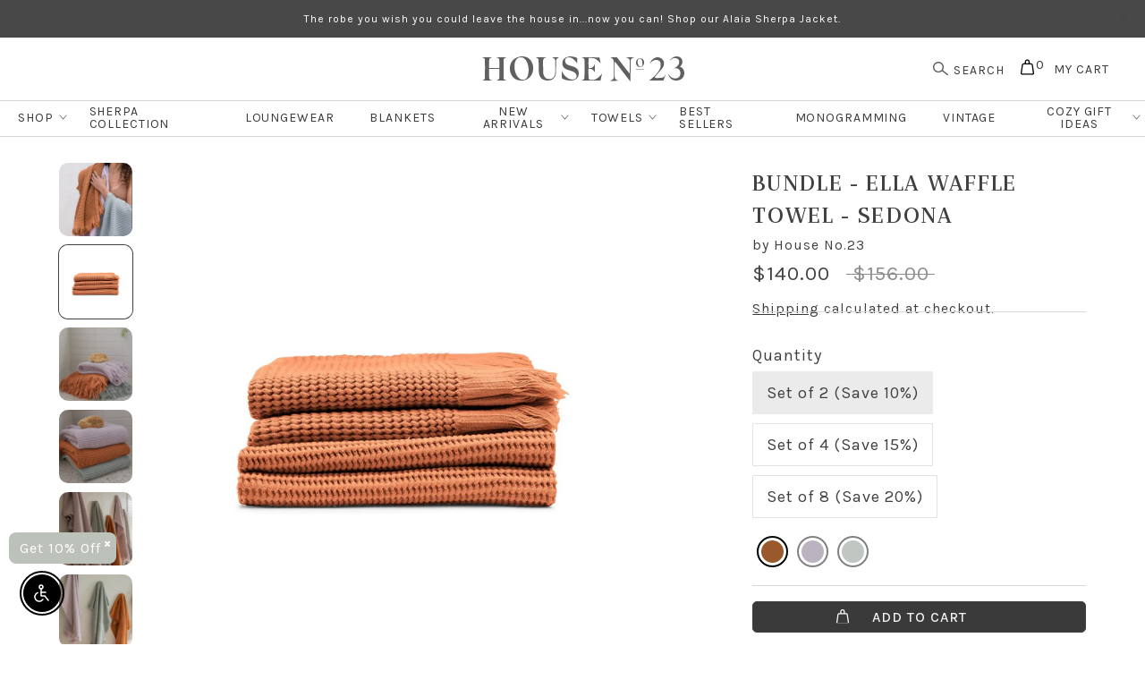

--- FILE ---
content_type: text/html; charset=utf-8
request_url: https://houseno23.com/products/ella-waffle-towel-sedona
body_size: 100403
content:
<!doctype html>
<html class="no-js supports-no-cookies" lang="en">
<head>
  <script type="application/ld+json">

{

  "@context": "https://schema.org",
  "@type": ["LocalBusiness", "HomeGoodsStore", "GiftShop", "LifestyleStore"],
  "name": "House No. 23",
  "image": "https://www.houseno23.com/images/storefront.jpg",
  "url": "https://www.houseno23.com",
  "telephone": "+1-562-537-4496",
  "priceRange": "$$",
  "description": "House No. 23 is a thoughtfully curated space where objects tell stories and craftsmanship is honored. Based in Long Beach, CA, House No. 23 is more than a shop — it's a living room for the community, a studio for ideas, and a quiet rebellion against the disposable.",
  "address": {
  "@type": "PostalAddress",
  "streetAddress": "1347 Loma Ave.",
  "addressLocality": "Long Beach",
  "addressRegion": "CA",
  "postalCode": "90804",
  "addressCountry": "US"
  },
  "geo": {
  "@type": "GeoCoordinates",
  "latitude": "33.7826",
  "longitude": "-118.1374"
  },
  "openingHoursSpecification": [
  {
      "@type": "OpeningHoursSpecification",
      "dayOfWeek": ["Monday","Tuesday","Wednesday","Thursday","Friday"],
      "opens": "10:00",
      "closes": "15:00"
    }
  ],
  "sameAs": [
     "https://www.instagram.com/houseno23/?hl=en"
  ],
  "founder": {
  "@type": "Person",
  "name": "Melda Buddress",
  "description": "Co-founder and creative director of House No. 23, curating textiles and objects that celebrate craftsmanship and connection."
  },
  "foundingDate": "2020",
  "hasMap": "https://www.google.com/maps/place/1347+Loma+Ave,+Long+Beach,+CA+90804"
  <!-- Infinite Options by ShopPad -->
<script>
  window.Shoppad = window.Shoppad || {},
  window.Shoppad.apps = window.Shoppad.apps || {},
  window.Shoppad.apps.infiniteoptions = window.Shoppad.apps.infiniteoptions || {},
  window.Shoppad.apps.infiniteoptions.submitPriceModCartAnyways = true;
</script>
  <script src="//d1liekpayvooaz.cloudfront.net/apps/customizery/customizery.js?shop=house-no-23.myshopify.com"></script>
<!-- Stock Alerts is generated by Ordersify -->
<style type="text/css">#bis-inline-button { border: 0; padding: 13px 25px; font-size: 1.1333em; font-family: var(--base-font--family); letter-spacing: var(--base-font--spacing); }

.osf_inline_button { border: 0; }</style><script type="text/javascript">
  window.ORDERSIFY_BIS = window.ORDERSIFY_BIS || {};
  window.ORDERSIFY_BIS.template = "product";
  window.ORDERSIFY_BIS.language = "en";
  window.ORDERSIFY_BIS.primary_language = "en";
  
  
  window.ORDERSIFY_BIS.product_collections = [];
  window.ORDERSIFY_BIS.variant_inventory = [];
  window.ORDERSIFY_BIS.collection_product_inventories = [];
  window.ORDERSIFY_BIS.collection_product_collections = [];
  
    window.ORDERSIFY_BIS.variant_inventory[45582151811329] = { inventory_management: "shopify", inventory_policy: "deny", inventory_quantity: 25};
  
    window.ORDERSIFY_BIS.variant_inventory[45582151745793] = { inventory_management: "shopify", inventory_policy: "deny", inventory_quantity: 7};
  
    window.ORDERSIFY_BIS.variant_inventory[45582151778561] = { inventory_management: "shopify", inventory_policy: "deny", inventory_quantity: 5};
  
  window.ORDERSIFY_BIS.collection_products = null;
  
  
    window.ORDERSIFY_BIS.product_collections.push({id: "279076864171"});
  
    window.ORDERSIFY_BIS.product_collections.push({id: "246768599211"});
  
    window.ORDERSIFY_BIS.product_collections.push({id: "238750466219"});
  
    window.ORDERSIFY_BIS.product_collections.push({id: "433333207297"});
  
    window.ORDERSIFY_BIS.product_collections.push({id: "433331831041"});
  
    window.ORDERSIFY_BIS.product_collections.push({id: "388539973889"});
  
    window.ORDERSIFY_BIS.product_collections.push({id: "394005315841"});
  
    window.ORDERSIFY_BIS.product_collections.push({id: "167676313685"});
  
  window.ORDERSIFY_BIS.shop = "house-no-23.myshopify.com";
  window.ORDERSIFY_BIS.variant_inventory = [];
  
    window.ORDERSIFY_BIS.variant_inventory[45582151811329] = {inventory_management: "shopify",inventory_policy: "deny",inventory_quantity: 25};
  
    window.ORDERSIFY_BIS.variant_inventory[45582151745793] = {inventory_management: "shopify",inventory_policy: "deny",inventory_quantity: 7};
  
    window.ORDERSIFY_BIS.variant_inventory[45582151778561] = {inventory_management: "shopify",inventory_policy: "deny",inventory_quantity: 5};
  
  
  window.ORDERSIFY_BIS.popupSetting = {"is_optin_enable":false,"is_preorder":false,"is_brand_mark":true,"font_family":"Karla","is_multiple_language":false,"font_size":14,"popup_border_radius":4,"popup_heading_color":"#212b36","popup_text_color":"#212b36","is_message_enable":false,"is_sms_enable":false,"is_accepts_marketing_enable":false,"field_border_radius":4,"popup_button_color":"#ffffff","popup_button_bg_color":"#cecdcd","is_float_button":false,"is_inline_form":true,"inline_form_selector":null,"inline_form_position":null,"float_button_position":"right","float_button_top":15,"float_button_color":"#ffffff","float_button_bg_color":"#cecdcd","is_inline_button":true,"inline_button_color":"#ffffff","inline_button_bg_color":"#b2c2a5","is_push_notification_enable":false,"is_overlay_close":false,"ignore_collection_ids":"","ignore_product_tags":"","ignore_product_ids":"","is_auto_translation":false,"selector":"#osf_bis","selector_position":"right","is_ga":false,"is_fp":false,"is_fb_checkbox":false,"fb_page_id":null,"is_pushowl":false};
  window.ORDERSIFY_BIS.product = {"id":7959703257345,"title":"Bundle - Ella Waffle Towel","handle":"ella-waffle-towel-sedona","description":"\u003cp data-mce-fragment=\"1\" data-open-accessibility-text-original=\"18px\"\u003eAs plush and cozy as a traditional bath towel, the waffle weave of Ella towel provides superior absorbency and effective airflow which allows for quick drying.\u003c\/p\u003e","published_at":"2023-01-20T10:03:10-08:00","created_at":"2023-01-20T08:38:02-08:00","vendor":"House No.23","type":"WAFFLE TOWELS","tags":["Bath","Bath Towels","bed and bath","BED\/BATH","bundles","house no.23","Shopall"],"price":14000,"price_min":14000,"price_max":50000,"available":true,"price_varies":true,"compare_at_price":15600,"compare_at_price_min":15600,"compare_at_price_max":62400,"compare_at_price_varies":true,"variants":[{"id":45582151811329,"title":"Set of 2 (Save 10%)","option1":"Set of 2 (Save 10%)","option2":null,"option3":null,"sku":"HNT1115SD-3","requires_shipping":true,"taxable":true,"featured_image":{"id":40873736765697,"product_id":7959703257345,"position":2,"created_at":"2023-12-07T10:47:26-08:00","updated_at":"2025-05-21T10:59:03-07:00","alt":null,"width":1296,"height":1296,"src":"\/\/houseno23.com\/cdn\/shop\/products\/brown-bath-towel-117718.jpg?v=1747850343","variant_ids":[45582151745793,45582151778561,45582151811329]},"available":true,"name":"Bundle - Ella Waffle Towel - Set of 2 (Save 10%)","public_title":"Set of 2 (Save 10%)","options":["Set of 2 (Save 10%)"],"price":14000,"weight":907,"compare_at_price":15600,"inventory_management":"shopify","barcode":"","featured_media":{"alt":null,"id":33483994726657,"position":2,"preview_image":{"aspect_ratio":1.0,"height":1296,"width":1296,"src":"\/\/houseno23.com\/cdn\/shop\/products\/brown-bath-towel-117718.jpg?v=1747850343"}},"requires_selling_plan":false,"selling_plan_allocations":[]},{"id":45582151745793,"title":"Set of 4 (Save 15%)","option1":"Set of 4 (Save 15%)","option2":null,"option3":null,"sku":"HNT1115SD-1","requires_shipping":true,"taxable":true,"featured_image":{"id":40873736765697,"product_id":7959703257345,"position":2,"created_at":"2023-12-07T10:47:26-08:00","updated_at":"2025-05-21T10:59:03-07:00","alt":null,"width":1296,"height":1296,"src":"\/\/houseno23.com\/cdn\/shop\/products\/brown-bath-towel-117718.jpg?v=1747850343","variant_ids":[45582151745793,45582151778561,45582151811329]},"available":true,"name":"Bundle - Ella Waffle Towel - Set of 4 (Save 15%)","public_title":"Set of 4 (Save 15%)","options":["Set of 4 (Save 15%)"],"price":26600,"weight":907,"compare_at_price":31200,"inventory_management":"shopify","barcode":"13062401","featured_media":{"alt":null,"id":33483994726657,"position":2,"preview_image":{"aspect_ratio":1.0,"height":1296,"width":1296,"src":"\/\/houseno23.com\/cdn\/shop\/products\/brown-bath-towel-117718.jpg?v=1747850343"}},"requires_selling_plan":false,"selling_plan_allocations":[]},{"id":45582151778561,"title":"Set of 8 (Save 20%)","option1":"Set of 8 (Save 20%)","option2":null,"option3":null,"sku":"HNT1115SD-2","requires_shipping":true,"taxable":true,"featured_image":{"id":40873736765697,"product_id":7959703257345,"position":2,"created_at":"2023-12-07T10:47:26-08:00","updated_at":"2025-05-21T10:59:03-07:00","alt":null,"width":1296,"height":1296,"src":"\/\/houseno23.com\/cdn\/shop\/products\/brown-bath-towel-117718.jpg?v=1747850343","variant_ids":[45582151745793,45582151778561,45582151811329]},"available":true,"name":"Bundle - Ella Waffle Towel - Set of 8 (Save 20%)","public_title":"Set of 8 (Save 20%)","options":["Set of 8 (Save 20%)"],"price":50000,"weight":907,"compare_at_price":62400,"inventory_management":"shopify","barcode":"","featured_media":{"alt":null,"id":33483994726657,"position":2,"preview_image":{"aspect_ratio":1.0,"height":1296,"width":1296,"src":"\/\/houseno23.com\/cdn\/shop\/products\/brown-bath-towel-117718.jpg?v=1747850343"}},"requires_selling_plan":false,"selling_plan_allocations":[]}],"images":["\/\/houseno23.com\/cdn\/shop\/products\/ELLASEDONATOWEL-01-615470.jpg?v=1747850343","\/\/houseno23.com\/cdn\/shop\/products\/brown-bath-towel-117718.jpg?v=1747850343","\/\/houseno23.com\/cdn\/shop\/products\/sedona-waffle-bath-towel_03b5eb5f-b835-4519-a944-dbd3d8c87d3b-215730.jpg?v=1701974846","\/\/houseno23.com\/cdn\/shop\/products\/lavender-waffle-bath-towel_6136f6ec-9fda-471a-9c52-2adfc77d4587-138816.jpg?v=1701974846","\/\/houseno23.com\/cdn\/shop\/products\/waffle-bath-towels_b42298f8-e89e-43a5-b809-49df43894cac-778247.jpg?v=1701974846","\/\/houseno23.com\/cdn\/shop\/products\/waqffle-bath-towels-02_9c05047a-f862-4c66-90c8-48e1b2c62586-562253.jpg?v=1701974846"],"featured_image":"\/\/houseno23.com\/cdn\/shop\/products\/ELLASEDONATOWEL-01-615470.jpg?v=1747850343","options":["Quantity"],"media":[{"alt":null,"id":33483994628353,"position":1,"preview_image":{"aspect_ratio":1.0,"height":1296,"width":1296,"src":"\/\/houseno23.com\/cdn\/shop\/products\/ELLASEDONATOWEL-01-615470.jpg?v=1747850343"},"aspect_ratio":1.0,"height":1296,"media_type":"image","src":"\/\/houseno23.com\/cdn\/shop\/products\/ELLASEDONATOWEL-01-615470.jpg?v=1747850343","width":1296},{"alt":null,"id":33483994726657,"position":2,"preview_image":{"aspect_ratio":1.0,"height":1296,"width":1296,"src":"\/\/houseno23.com\/cdn\/shop\/products\/brown-bath-towel-117718.jpg?v=1747850343"},"aspect_ratio":1.0,"height":1296,"media_type":"image","src":"\/\/houseno23.com\/cdn\/shop\/products\/brown-bath-towel-117718.jpg?v=1747850343","width":1296},{"alt":null,"id":33483994759425,"position":3,"preview_image":{"aspect_ratio":1.0,"height":1296,"width":1296,"src":"\/\/houseno23.com\/cdn\/shop\/products\/sedona-waffle-bath-towel_03b5eb5f-b835-4519-a944-dbd3d8c87d3b-215730.jpg?v=1701974846"},"aspect_ratio":1.0,"height":1296,"media_type":"image","src":"\/\/houseno23.com\/cdn\/shop\/products\/sedona-waffle-bath-towel_03b5eb5f-b835-4519-a944-dbd3d8c87d3b-215730.jpg?v=1701974846","width":1296},{"alt":null,"id":33483994792193,"position":4,"preview_image":{"aspect_ratio":1.0,"height":1296,"width":1296,"src":"\/\/houseno23.com\/cdn\/shop\/products\/lavender-waffle-bath-towel_6136f6ec-9fda-471a-9c52-2adfc77d4587-138816.jpg?v=1701974846"},"aspect_ratio":1.0,"height":1296,"media_type":"image","src":"\/\/houseno23.com\/cdn\/shop\/products\/lavender-waffle-bath-towel_6136f6ec-9fda-471a-9c52-2adfc77d4587-138816.jpg?v=1701974846","width":1296},{"alt":null,"id":33483994857729,"position":5,"preview_image":{"aspect_ratio":1.0,"height":1296,"width":1296,"src":"\/\/houseno23.com\/cdn\/shop\/products\/waffle-bath-towels_b42298f8-e89e-43a5-b809-49df43894cac-778247.jpg?v=1701974846"},"aspect_ratio":1.0,"height":1296,"media_type":"image","src":"\/\/houseno23.com\/cdn\/shop\/products\/waffle-bath-towels_b42298f8-e89e-43a5-b809-49df43894cac-778247.jpg?v=1701974846","width":1296},{"alt":null,"id":33483994890497,"position":6,"preview_image":{"aspect_ratio":1.0,"height":1296,"width":1296,"src":"\/\/houseno23.com\/cdn\/shop\/products\/waqffle-bath-towels-02_9c05047a-f862-4c66-90c8-48e1b2c62586-562253.jpg?v=1701974846"},"aspect_ratio":1.0,"height":1296,"media_type":"image","src":"\/\/houseno23.com\/cdn\/shop\/products\/waqffle-bath-towels-02_9c05047a-f862-4c66-90c8-48e1b2c62586-562253.jpg?v=1701974846","width":1296}],"requires_selling_plan":false,"selling_plan_groups":[],"content":"\u003cp data-mce-fragment=\"1\" data-open-accessibility-text-original=\"18px\"\u003eAs plush and cozy as a traditional bath towel, the waffle weave of Ella towel provides superior absorbency and effective airflow which allows for quick drying.\u003c\/p\u003e"};
  window.ORDERSIFY_BIS.currentVariant = {"id":45582151811329,"title":"Set of 2 (Save 10%)","option1":"Set of 2 (Save 10%)","option2":null,"option3":null,"sku":"HNT1115SD-3","requires_shipping":true,"taxable":true,"featured_image":{"id":40873736765697,"product_id":7959703257345,"position":2,"created_at":"2023-12-07T10:47:26-08:00","updated_at":"2025-05-21T10:59:03-07:00","alt":null,"width":1296,"height":1296,"src":"\/\/houseno23.com\/cdn\/shop\/products\/brown-bath-towel-117718.jpg?v=1747850343","variant_ids":[45582151745793,45582151778561,45582151811329]},"available":true,"name":"Bundle - Ella Waffle Towel - Set of 2 (Save 10%)","public_title":"Set of 2 (Save 10%)","options":["Set of 2 (Save 10%)"],"price":14000,"weight":907,"compare_at_price":15600,"inventory_management":"shopify","barcode":"","featured_media":{"alt":null,"id":33483994726657,"position":2,"preview_image":{"aspect_ratio":1.0,"height":1296,"width":1296,"src":"\/\/houseno23.com\/cdn\/shop\/products\/brown-bath-towel-117718.jpg?v=1747850343"}},"requires_selling_plan":false,"selling_plan_allocations":[]};
  window.ORDERSIFY_BIS.stockRemainingSetting = {"status":false,"selector":"#osf_stock_remaining","selector_position":"inside","font_family":"Lato","font_size":13,"content":"Low stock! Only {{ quantity }} {{ plural: item | items }} left!","display_quantity":100};
  
    window.ORDERSIFY_BIS.translations = {"en":{"inline_button_text":"Notify when available","float_button_text":"Notify when available","popup_heading":"Notify me when available","popup_description":"We will send you a notification as soon as this product is available again.","popup_button_text":"Notify me","popup_note":"We respect your privacy and don't share your email with anybody.","field_email_placeholder":"eg. username@example.com","field_phone_placeholder":"eg. (201) 555-5555","field_message_placeholder":"Tell something about your requirements to shop","success_text":"You subscribed notification successfully","required_email":"Your email is required","invalid_email":"Your email is invalid","invalid_message":"Your message must be less then 255 characters","push_notification_message":"Receive via web notification","low_stock_content":"Low stock! Only {{ quantity }} {{ plural: item | items }} left!","optin_message":null,"please_agree":null,"pre_order_button_content":"","pre_order_preparation_banner":"","coming_soon_button_content":"","pre_order_delivery_banner":"","coming_soon_message":"","pre_order_limit_purchases":"","mixed_cart_content":"","badge_low_stock_content":"","badge_out_of_stock_content":"","badge_pre_order_content":"","badge_coming_soon_content":""}};
  
  window.ORDERSIFY_BIS.poSettings = null;
  window.ORDERSIFY_BIS.badgeSettings = null;
  window.ORDERSIFY_BIS.poCampaigns = [];
</script>

<!-- End of Stock Alerts is generated by Ordersify -->
  <!-- Expression 6.3.1 -->
  <meta charset="utf-8" />
<meta name="viewport" content="width=device-width,initial-scale=1.0" />
<meta http-equiv="X-UA-Compatible" content="IE=edge">

<link rel="preconnect" href="https://cdn.shopify.com" crossorigin>
<link rel="preconnect" href="https://fonts.shopify.com" crossorigin>
<link rel="preconnect" href="https://monorail-edge.shopifysvc.com">

<link rel="preconnect" href="https://fonts.googleapis.com">
<link rel="preconnect" href="https://fonts.gstatic.com" crossorigin>
<link href="https://fonts.googleapis.com/css2?family=Arapey&family=Karla:wght@200;400;500;600;700&display=swap" rel="stylesheet"><link rel="stylesheet" href="https://cdnjs.cloudflare.com/ajax/libs/jquery-modal/0.9.2/jquery.modal.min.css" media="print" onload="this.media='all';" />


<style>
  :root {
    --base-font--family: 'Karla';
    --base-font--fallback-families: sans-serif;
    --base-font--weight: 400;
    --base-font--style: normal;
    --base-font--spacing: 1px;

    --nav-font--family: 'Karla';
    --nav-font--fallback-families: sans-serif;
    --nav-font--weight: 400;
    --nav-font--style: normal;

    --headings-font--family: 'Arapey';
    --headings-font--fallback-families: serif;
    --headings-font--weight: 400;
    --headings-font--style: normal;
    --headings-font--spacing: 3.5px;
  }
</style>

<link rel="preload" href="//houseno23.com/cdn/shop/t/33/assets/vendor.min.js?v=17633502014541355731715920329" as="script">
<link rel="preload" href="//houseno23.com/cdn/shop/t/33/assets/theme.js?v=129054774002548622951715920329" as="script"><link rel="canonical" href="https://houseno23.com/products/ella-waffle-towel-sedona" /><link rel="shortcut icon" href="//houseno23.com/cdn/shop/files/Ho23_favicon.png?v=1667322039" type="image/png" /><meta name="description" content="As plush and cozy as a traditional bath towel, the waffle weave of Ella towel provides superior absorbency and effective airflow which allows for quick drying.">
<title>Bundle - Ella Waffle Towel
    
    
    
      &ndash; House No.23
    
</title>

  <meta property="og:site_name" content="House No.23">
<meta property="og:url" content="https://houseno23.com/products/ella-waffle-towel-sedona">
<meta property="og:title" content="Bundle - Ella Waffle Towel">
<meta property="og:type" content="product">
<meta property="og:description" content="As plush and cozy as a traditional bath towel, the waffle weave of Ella towel provides superior absorbency and effective airflow which allows for quick drying."><meta property="og:image" content="http://houseno23.com/cdn/shop/products/ELLASEDONATOWEL-01-615470_1200x1200.jpg?v=1747850343">
  <meta property="og:image:secure_url" content="https://houseno23.com/cdn/shop/products/ELLASEDONATOWEL-01-615470_1200x1200.jpg?v=1747850343">
  <meta property="og:image:width" content="1296">
  <meta property="og:image:height" content="1296"><meta property="og:price:amount" content="140.00">
  <meta property="og:price:currency" content="USD"><meta name="twitter:card" content="summary_large_image">
<meta name="twitter:title" content="Bundle - Ella Waffle Towel">
<meta name="twitter:description" content="As plush and cozy as a traditional bath towel, the waffle weave of Ella towel provides superior absorbency and effective airflow which allows for quick drying.">


  <style>
    @font-face {
      font-family: "Arapey-Custom";
      font-style: normal;
      src: url("//houseno23.com/cdn/shop/files/Arapey-Custom.woff2?v=17496836522177515437") format("woff2");
    }
  </style>
  
  <link href="//houseno23.com/cdn/shop/t/33/assets/styles.css?v=12042255184508355561731014523" rel="stylesheet" type="text/css" media="all" />
  <link href="//houseno23.com/cdn/shop/t/33/assets/va-styles.css?v=79052397945408518551715920329" rel="stylesheet" type="text/css" media="all" />

<!-- Google Tag Manager -->
<script>(function(w,d,s,l,i){w[l]=w[l]||[];w[l].push({'gtm.start':
new Date().getTime(),event:'gtm.js'});var f=d.getElementsByTagName(s)[0],
j=d.createElement(s),dl=l!='dataLayer'?'&l='+l:'';j.async=true;j.src=
'https://www.googletagmanager.com/gtm.js?id='+i+dl;f.parentNode.insertBefore(j,f);
})(window,document,'script','dataLayer','GTM-KM7H2P5');</script>
<!-- End Google Tag Manager -->

  <!-- Global site tag (gtag.js) - Google Ads: 403007131 -->
<script async src="https://www.googletagmanager.com/gtag/js?id=AW-403007131"></script>
<script>
  window.dataLayer = window.dataLayer || [];
  function gtag(){dataLayer.push(arguments);}
  gtag('js', new Date());

  gtag('config', 'AW-403007131');
</script>

  <script>
    document.documentElement.className = document.documentElement.className.replace('no-js', 'js');
    window.theme = window.theme || {};
    window.slate = window.slate || {};

    
    theme.moneyFormatWithCodePreference = "${{amount}}";
    

    theme.moneyFormat = "${{amount}}";
    theme.strings = {
      addToCart: "Add to Cart",
      soldOut: "Sold Out",
      unavailable: "Unavailable",
      addressError: "Error looking up that address",
      addressNoResults: "No results for that address",
      addressQueryLimit: "You have exceeded the Google API usage limit. Consider upgrading to a \u003ca href=\"https:\/\/developers.google.com\/maps\/premium\/usage-limits\"\u003ePremium Plan\u003c\/a\u003e.",
      authError: "There was a problem authenticating your Google Maps API Key.",
      addingToCart: "Adding",
      addedToCart: "Added",
      goToCart: "Go to cart",
      cart: "My cart",
      cartTermsNotChecked: "You must agree to the terms and conditions before continuing.",
      quantityTooHigh: "You can only have [[ quantity ]] in your cart",
      unitPriceSeparator: " \/ ",
      searchResultsPages: "Pages",
      searchResultsViewAll: "View all results",
      searchResultsNoResults: "Sorry, we couldn\u0026#39;t find any results",
      previous: "Previous",
      next: "Next",
      cart_shipping_calculator_hide_calculator: "Hide shipping calculator",
      cart_shipping_calculator_title: "Get shipping estimates",
      cart_general_hide_note: "Hide instructions for seller",
      cart_general_show_note: "Add instructions for seller",
      inventoryNotice: "[[ quantity ]] in stock",
      imageSlider: "Image slider"
    };
    theme.routes = {
      account_addresses_url: '/account/addresses',
      search_url: '/search',
      cart_url: '/cart',
      cart_add_url: '/cart/add',
      cart_change_url: '/cart/change'
    };
    theme.settings = {
      dynamicQtyOpts: true
    };
  </script><script src="//houseno23.com/cdn/shop/t/33/assets/vendor.min.js?v=17633502014541355731715920329" defer="defer"></script>
  <script src="//houseno23.com/cdn/shop/t/33/assets/theme.js?v=129054774002548622951715920329" defer="defer"></script><script>window.performance && window.performance.mark && window.performance.mark('shopify.content_for_header.start');</script><meta name="google-site-verification" content="1jkj5QKFWe6iBp5VwmrTEm9n2X3gywsfGiuKIfw9Bbk">
<meta name="facebook-domain-verification" content="wy99rhbi8q6fxr5jkcgwt1tc8r8wmi">
<meta id="shopify-digital-wallet" name="shopify-digital-wallet" content="/26993360981/digital_wallets/dialog">
<meta name="shopify-checkout-api-token" content="4880fa45c7953ea5c5675664e79db5e1">
<meta id="in-context-paypal-metadata" data-shop-id="26993360981" data-venmo-supported="false" data-environment="production" data-locale="en_US" data-paypal-v4="true" data-currency="USD">
<link rel="alternate" type="application/json+oembed" href="https://houseno23.com/products/ella-waffle-towel-sedona.oembed">
<script async="async" src="/checkouts/internal/preloads.js?locale=en-US"></script>
<link rel="preconnect" href="https://shop.app" crossorigin="anonymous">
<script async="async" src="https://shop.app/checkouts/internal/preloads.js?locale=en-US&shop_id=26993360981" crossorigin="anonymous"></script>
<script id="apple-pay-shop-capabilities" type="application/json">{"shopId":26993360981,"countryCode":"US","currencyCode":"USD","merchantCapabilities":["supports3DS"],"merchantId":"gid:\/\/shopify\/Shop\/26993360981","merchantName":"House No.23","requiredBillingContactFields":["postalAddress","email"],"requiredShippingContactFields":["postalAddress","email"],"shippingType":"shipping","supportedNetworks":["visa","masterCard","amex","discover","elo","jcb"],"total":{"type":"pending","label":"House No.23","amount":"1.00"},"shopifyPaymentsEnabled":true,"supportsSubscriptions":true}</script>
<script id="shopify-features" type="application/json">{"accessToken":"4880fa45c7953ea5c5675664e79db5e1","betas":["rich-media-storefront-analytics"],"domain":"houseno23.com","predictiveSearch":true,"shopId":26993360981,"locale":"en"}</script>
<script>var Shopify = Shopify || {};
Shopify.shop = "house-no-23.myshopify.com";
Shopify.locale = "en";
Shopify.currency = {"active":"USD","rate":"1.0"};
Shopify.country = "US";
Shopify.theme = {"name":"Copy of LIVE SITE - (5-17-2024)","id":142080737537,"schema_name":"Expression","schema_version":"6.3.1","theme_store_id":230,"role":"main"};
Shopify.theme.handle = "null";
Shopify.theme.style = {"id":null,"handle":null};
Shopify.cdnHost = "houseno23.com/cdn";
Shopify.routes = Shopify.routes || {};
Shopify.routes.root = "/";</script>
<script type="module">!function(o){(o.Shopify=o.Shopify||{}).modules=!0}(window);</script>
<script>!function(o){function n(){var o=[];function n(){o.push(Array.prototype.slice.apply(arguments))}return n.q=o,n}var t=o.Shopify=o.Shopify||{};t.loadFeatures=n(),t.autoloadFeatures=n()}(window);</script>
<script>
  window.ShopifyPay = window.ShopifyPay || {};
  window.ShopifyPay.apiHost = "shop.app\/pay";
  window.ShopifyPay.redirectState = null;
</script>
<script id="shop-js-analytics" type="application/json">{"pageType":"product"}</script>
<script defer="defer" async type="module" src="//houseno23.com/cdn/shopifycloud/shop-js/modules/v2/client.init-shop-cart-sync_BApSsMSl.en.esm.js"></script>
<script defer="defer" async type="module" src="//houseno23.com/cdn/shopifycloud/shop-js/modules/v2/chunk.common_CBoos6YZ.esm.js"></script>
<script type="module">
  await import("//houseno23.com/cdn/shopifycloud/shop-js/modules/v2/client.init-shop-cart-sync_BApSsMSl.en.esm.js");
await import("//houseno23.com/cdn/shopifycloud/shop-js/modules/v2/chunk.common_CBoos6YZ.esm.js");

  window.Shopify.SignInWithShop?.initShopCartSync?.({"fedCMEnabled":true,"windoidEnabled":true});

</script>
<script defer="defer" async type="module" src="//houseno23.com/cdn/shopifycloud/shop-js/modules/v2/client.payment-terms_BHOWV7U_.en.esm.js"></script>
<script defer="defer" async type="module" src="//houseno23.com/cdn/shopifycloud/shop-js/modules/v2/chunk.common_CBoos6YZ.esm.js"></script>
<script defer="defer" async type="module" src="//houseno23.com/cdn/shopifycloud/shop-js/modules/v2/chunk.modal_Bu1hFZFC.esm.js"></script>
<script type="module">
  await import("//houseno23.com/cdn/shopifycloud/shop-js/modules/v2/client.payment-terms_BHOWV7U_.en.esm.js");
await import("//houseno23.com/cdn/shopifycloud/shop-js/modules/v2/chunk.common_CBoos6YZ.esm.js");
await import("//houseno23.com/cdn/shopifycloud/shop-js/modules/v2/chunk.modal_Bu1hFZFC.esm.js");

  
</script>
<script>
  window.Shopify = window.Shopify || {};
  if (!window.Shopify.featureAssets) window.Shopify.featureAssets = {};
  window.Shopify.featureAssets['shop-js'] = {"shop-cart-sync":["modules/v2/client.shop-cart-sync_DJczDl9f.en.esm.js","modules/v2/chunk.common_CBoos6YZ.esm.js"],"init-fed-cm":["modules/v2/client.init-fed-cm_BzwGC0Wi.en.esm.js","modules/v2/chunk.common_CBoos6YZ.esm.js"],"init-windoid":["modules/v2/client.init-windoid_BS26ThXS.en.esm.js","modules/v2/chunk.common_CBoos6YZ.esm.js"],"init-shop-email-lookup-coordinator":["modules/v2/client.init-shop-email-lookup-coordinator_DFwWcvrS.en.esm.js","modules/v2/chunk.common_CBoos6YZ.esm.js"],"shop-cash-offers":["modules/v2/client.shop-cash-offers_DthCPNIO.en.esm.js","modules/v2/chunk.common_CBoos6YZ.esm.js","modules/v2/chunk.modal_Bu1hFZFC.esm.js"],"shop-button":["modules/v2/client.shop-button_D_JX508o.en.esm.js","modules/v2/chunk.common_CBoos6YZ.esm.js"],"shop-toast-manager":["modules/v2/client.shop-toast-manager_tEhgP2F9.en.esm.js","modules/v2/chunk.common_CBoos6YZ.esm.js"],"avatar":["modules/v2/client.avatar_BTnouDA3.en.esm.js"],"pay-button":["modules/v2/client.pay-button_BuNmcIr_.en.esm.js","modules/v2/chunk.common_CBoos6YZ.esm.js"],"init-shop-cart-sync":["modules/v2/client.init-shop-cart-sync_BApSsMSl.en.esm.js","modules/v2/chunk.common_CBoos6YZ.esm.js"],"shop-login-button":["modules/v2/client.shop-login-button_DwLgFT0K.en.esm.js","modules/v2/chunk.common_CBoos6YZ.esm.js","modules/v2/chunk.modal_Bu1hFZFC.esm.js"],"init-customer-accounts-sign-up":["modules/v2/client.init-customer-accounts-sign-up_TlVCiykN.en.esm.js","modules/v2/client.shop-login-button_DwLgFT0K.en.esm.js","modules/v2/chunk.common_CBoos6YZ.esm.js","modules/v2/chunk.modal_Bu1hFZFC.esm.js"],"init-shop-for-new-customer-accounts":["modules/v2/client.init-shop-for-new-customer-accounts_DrjXSI53.en.esm.js","modules/v2/client.shop-login-button_DwLgFT0K.en.esm.js","modules/v2/chunk.common_CBoos6YZ.esm.js","modules/v2/chunk.modal_Bu1hFZFC.esm.js"],"init-customer-accounts":["modules/v2/client.init-customer-accounts_C0Oh2ljF.en.esm.js","modules/v2/client.shop-login-button_DwLgFT0K.en.esm.js","modules/v2/chunk.common_CBoos6YZ.esm.js","modules/v2/chunk.modal_Bu1hFZFC.esm.js"],"shop-follow-button":["modules/v2/client.shop-follow-button_C5D3XtBb.en.esm.js","modules/v2/chunk.common_CBoos6YZ.esm.js","modules/v2/chunk.modal_Bu1hFZFC.esm.js"],"checkout-modal":["modules/v2/client.checkout-modal_8TC_1FUY.en.esm.js","modules/v2/chunk.common_CBoos6YZ.esm.js","modules/v2/chunk.modal_Bu1hFZFC.esm.js"],"lead-capture":["modules/v2/client.lead-capture_D-pmUjp9.en.esm.js","modules/v2/chunk.common_CBoos6YZ.esm.js","modules/v2/chunk.modal_Bu1hFZFC.esm.js"],"shop-login":["modules/v2/client.shop-login_BmtnoEUo.en.esm.js","modules/v2/chunk.common_CBoos6YZ.esm.js","modules/v2/chunk.modal_Bu1hFZFC.esm.js"],"payment-terms":["modules/v2/client.payment-terms_BHOWV7U_.en.esm.js","modules/v2/chunk.common_CBoos6YZ.esm.js","modules/v2/chunk.modal_Bu1hFZFC.esm.js"]};
</script>
<script>(function() {
  var isLoaded = false;
  function asyncLoad() {
    if (isLoaded) return;
    isLoaded = true;
    var urls = ["https:\/\/call.chatra.io\/shopify?chatraId=PW9xnw5xGtNWHJXWP\u0026shop=house-no-23.myshopify.com","https:\/\/cdn.jsdelivr.net\/gh\/apphq\/slidecart-dist@master\/slidecarthq-forward.js?4\u0026shop=house-no-23.myshopify.com","https:\/\/cdn.ordersify.com\/sdk\/v2\/ordersify-shopify.min.js?shop=house-no-23.myshopify.com","\/\/d1liekpayvooaz.cloudfront.net\/apps\/customizery\/customizery.js?shop=house-no-23.myshopify.com","\/\/sfo2.digitaloceanspaces.com\/woohoo\/public\/script\/35638\/script.js?1759281778\u0026shop=house-no-23.myshopify.com"];
    for (var i = 0; i < urls.length; i++) {
      var s = document.createElement('script');
      s.type = 'text/javascript';
      s.async = true;
      s.src = urls[i];
      var x = document.getElementsByTagName('script')[0];
      x.parentNode.insertBefore(s, x);
    }
  };
  if(window.attachEvent) {
    window.attachEvent('onload', asyncLoad);
  } else {
    window.addEventListener('load', asyncLoad, false);
  }
})();</script>
<script id="__st">var __st={"a":26993360981,"offset":-28800,"reqid":"c85b5ac6-3c97-4604-9201-ce525ac9d68a-1768932260","pageurl":"houseno23.com\/products\/ella-waffle-towel-sedona","u":"54957560067f","p":"product","rtyp":"product","rid":7959703257345};</script>
<script>window.ShopifyPaypalV4VisibilityTracking = true;</script>
<script id="captcha-bootstrap">!function(){'use strict';const t='contact',e='account',n='new_comment',o=[[t,t],['blogs',n],['comments',n],[t,'customer']],c=[[e,'customer_login'],[e,'guest_login'],[e,'recover_customer_password'],[e,'create_customer']],r=t=>t.map((([t,e])=>`form[action*='/${t}']:not([data-nocaptcha='true']) input[name='form_type'][value='${e}']`)).join(','),a=t=>()=>t?[...document.querySelectorAll(t)].map((t=>t.form)):[];function s(){const t=[...o],e=r(t);return a(e)}const i='password',u='form_key',d=['recaptcha-v3-token','g-recaptcha-response','h-captcha-response',i],f=()=>{try{return window.sessionStorage}catch{return}},m='__shopify_v',_=t=>t.elements[u];function p(t,e,n=!1){try{const o=window.sessionStorage,c=JSON.parse(o.getItem(e)),{data:r}=function(t){const{data:e,action:n}=t;return t[m]||n?{data:e,action:n}:{data:t,action:n}}(c);for(const[e,n]of Object.entries(r))t.elements[e]&&(t.elements[e].value=n);n&&o.removeItem(e)}catch(o){console.error('form repopulation failed',{error:o})}}const l='form_type',E='cptcha';function T(t){t.dataset[E]=!0}const w=window,h=w.document,L='Shopify',v='ce_forms',y='captcha';let A=!1;((t,e)=>{const n=(g='f06e6c50-85a8-45c8-87d0-21a2b65856fe',I='https://cdn.shopify.com/shopifycloud/storefront-forms-hcaptcha/ce_storefront_forms_captcha_hcaptcha.v1.5.2.iife.js',D={infoText:'Protected by hCaptcha',privacyText:'Privacy',termsText:'Terms'},(t,e,n)=>{const o=w[L][v],c=o.bindForm;if(c)return c(t,g,e,D).then(n);var r;o.q.push([[t,g,e,D],n]),r=I,A||(h.body.append(Object.assign(h.createElement('script'),{id:'captcha-provider',async:!0,src:r})),A=!0)});var g,I,D;w[L]=w[L]||{},w[L][v]=w[L][v]||{},w[L][v].q=[],w[L][y]=w[L][y]||{},w[L][y].protect=function(t,e){n(t,void 0,e),T(t)},Object.freeze(w[L][y]),function(t,e,n,w,h,L){const[v,y,A,g]=function(t,e,n){const i=e?o:[],u=t?c:[],d=[...i,...u],f=r(d),m=r(i),_=r(d.filter((([t,e])=>n.includes(e))));return[a(f),a(m),a(_),s()]}(w,h,L),I=t=>{const e=t.target;return e instanceof HTMLFormElement?e:e&&e.form},D=t=>v().includes(t);t.addEventListener('submit',(t=>{const e=I(t);if(!e)return;const n=D(e)&&!e.dataset.hcaptchaBound&&!e.dataset.recaptchaBound,o=_(e),c=g().includes(e)&&(!o||!o.value);(n||c)&&t.preventDefault(),c&&!n&&(function(t){try{if(!f())return;!function(t){const e=f();if(!e)return;const n=_(t);if(!n)return;const o=n.value;o&&e.removeItem(o)}(t);const e=Array.from(Array(32),(()=>Math.random().toString(36)[2])).join('');!function(t,e){_(t)||t.append(Object.assign(document.createElement('input'),{type:'hidden',name:u})),t.elements[u].value=e}(t,e),function(t,e){const n=f();if(!n)return;const o=[...t.querySelectorAll(`input[type='${i}']`)].map((({name:t})=>t)),c=[...d,...o],r={};for(const[a,s]of new FormData(t).entries())c.includes(a)||(r[a]=s);n.setItem(e,JSON.stringify({[m]:1,action:t.action,data:r}))}(t,e)}catch(e){console.error('failed to persist form',e)}}(e),e.submit())}));const S=(t,e)=>{t&&!t.dataset[E]&&(n(t,e.some((e=>e===t))),T(t))};for(const o of['focusin','change'])t.addEventListener(o,(t=>{const e=I(t);D(e)&&S(e,y())}));const B=e.get('form_key'),M=e.get(l),P=B&&M;t.addEventListener('DOMContentLoaded',(()=>{const t=y();if(P)for(const e of t)e.elements[l].value===M&&p(e,B);[...new Set([...A(),...v().filter((t=>'true'===t.dataset.shopifyCaptcha))])].forEach((e=>S(e,t)))}))}(h,new URLSearchParams(w.location.search),n,t,e,['guest_login'])})(!0,!0)}();</script>
<script integrity="sha256-4kQ18oKyAcykRKYeNunJcIwy7WH5gtpwJnB7kiuLZ1E=" data-source-attribution="shopify.loadfeatures" defer="defer" src="//houseno23.com/cdn/shopifycloud/storefront/assets/storefront/load_feature-a0a9edcb.js" crossorigin="anonymous"></script>
<script crossorigin="anonymous" defer="defer" src="//houseno23.com/cdn/shopifycloud/storefront/assets/shopify_pay/storefront-65b4c6d7.js?v=20250812"></script>
<script data-source-attribution="shopify.dynamic_checkout.dynamic.init">var Shopify=Shopify||{};Shopify.PaymentButton=Shopify.PaymentButton||{isStorefrontPortableWallets:!0,init:function(){window.Shopify.PaymentButton.init=function(){};var t=document.createElement("script");t.src="https://houseno23.com/cdn/shopifycloud/portable-wallets/latest/portable-wallets.en.js",t.type="module",document.head.appendChild(t)}};
</script>
<script data-source-attribution="shopify.dynamic_checkout.buyer_consent">
  function portableWalletsHideBuyerConsent(e){var t=document.getElementById("shopify-buyer-consent"),n=document.getElementById("shopify-subscription-policy-button");t&&n&&(t.classList.add("hidden"),t.setAttribute("aria-hidden","true"),n.removeEventListener("click",e))}function portableWalletsShowBuyerConsent(e){var t=document.getElementById("shopify-buyer-consent"),n=document.getElementById("shopify-subscription-policy-button");t&&n&&(t.classList.remove("hidden"),t.removeAttribute("aria-hidden"),n.addEventListener("click",e))}window.Shopify?.PaymentButton&&(window.Shopify.PaymentButton.hideBuyerConsent=portableWalletsHideBuyerConsent,window.Shopify.PaymentButton.showBuyerConsent=portableWalletsShowBuyerConsent);
</script>
<script data-source-attribution="shopify.dynamic_checkout.cart.bootstrap">document.addEventListener("DOMContentLoaded",(function(){function t(){return document.querySelector("shopify-accelerated-checkout-cart, shopify-accelerated-checkout")}if(t())Shopify.PaymentButton.init();else{new MutationObserver((function(e,n){t()&&(Shopify.PaymentButton.init(),n.disconnect())})).observe(document.body,{childList:!0,subtree:!0})}}));
</script>
<link id="shopify-accelerated-checkout-styles" rel="stylesheet" media="screen" href="https://houseno23.com/cdn/shopifycloud/portable-wallets/latest/accelerated-checkout-backwards-compat.css" crossorigin="anonymous">
<style id="shopify-accelerated-checkout-cart">
        #shopify-buyer-consent {
  margin-top: 1em;
  display: inline-block;
  width: 100%;
}

#shopify-buyer-consent.hidden {
  display: none;
}

#shopify-subscription-policy-button {
  background: none;
  border: none;
  padding: 0;
  text-decoration: underline;
  font-size: inherit;
  cursor: pointer;
}

#shopify-subscription-policy-button::before {
  box-shadow: none;
}

      </style>

<script>window.performance && window.performance.mark && window.performance.mark('shopify.content_for_header.end');</script><!-- "snippets/shogun-head.liquid" was not rendered, the associated app was uninstalled -->
  
<!-- Start of Judge.me Core -->
<link rel="dns-prefetch" href="https://cdn.judge.me/">
<script data-cfasync='false' class='jdgm-settings-script'>window.jdgmSettings={"pagination":5,"disable_web_reviews":false,"badge_no_review_text":"No reviews","badge_n_reviews_text":"{{ n }} review/reviews","hide_badge_preview_if_no_reviews":true,"badge_hide_text":false,"enforce_center_preview_badge":false,"widget_title":"Customer Reviews","widget_open_form_text":"Write a review","widget_close_form_text":"Cancel review","widget_refresh_page_text":"Refresh page","widget_summary_text":"Based on {{ number_of_reviews }} review/reviews","widget_no_review_text":"Be the first to write a review","widget_name_field_text":"Display name","widget_verified_name_field_text":"Verified Name (public)","widget_name_placeholder_text":"Display name","widget_required_field_error_text":"This field is required.","widget_email_field_text":"Email address","widget_verified_email_field_text":"Verified Email (private, can not be edited)","widget_email_placeholder_text":"Your email address","widget_email_field_error_text":"Please enter a valid email address.","widget_rating_field_text":"Rating","widget_review_title_field_text":"Review Title","widget_review_title_placeholder_text":"Give your review a title","widget_review_body_field_text":"Review content","widget_review_body_placeholder_text":"Start writing here...","widget_pictures_field_text":"Picture/Video (optional)","widget_submit_review_text":"Submit Review","widget_submit_verified_review_text":"Submit Verified Review","widget_submit_success_msg_with_auto_publish":"Thank you! Please refresh the page in a few moments to see your review. You can remove or edit your review by logging into \u003ca href='https://judge.me/login' target='_blank' rel='nofollow noopener'\u003eJudge.me\u003c/a\u003e","widget_submit_success_msg_no_auto_publish":"Thank you! Your review will be published as soon as it is approved by the shop admin. You can remove or edit your review by logging into \u003ca href='https://judge.me/login' target='_blank' rel='nofollow noopener'\u003eJudge.me\u003c/a\u003e","widget_show_default_reviews_out_of_total_text":"Showing {{ n_reviews_shown }} out of {{ n_reviews }} reviews.","widget_show_all_link_text":"Show all","widget_show_less_link_text":"Show less","widget_author_said_text":"{{ reviewer_name }} said:","widget_days_text":"{{ n }} days ago","widget_weeks_text":"{{ n }} week/weeks ago","widget_months_text":"{{ n }} month/months ago","widget_years_text":"{{ n }} year/years ago","widget_yesterday_text":"Yesterday","widget_today_text":"Today","widget_replied_text":"\u003e\u003e {{ shop_name }} replied:","widget_read_more_text":"Read more","widget_reviewer_name_as_initial":"","widget_rating_filter_color":"","widget_rating_filter_see_all_text":"See all reviews","widget_sorting_most_recent_text":"Most Recent","widget_sorting_highest_rating_text":"Highest Rating","widget_sorting_lowest_rating_text":"Lowest Rating","widget_sorting_with_pictures_text":"Only Pictures","widget_sorting_most_helpful_text":"Most Helpful","widget_open_question_form_text":"Ask a question","widget_reviews_subtab_text":"Reviews","widget_questions_subtab_text":"Questions","widget_question_label_text":"Question","widget_answer_label_text":"Answer","widget_question_placeholder_text":"Write your question here","widget_submit_question_text":"Submit Question","widget_question_submit_success_text":"Thank you for your question! We will notify you once it gets answered.","verified_badge_text":"Verified","verified_badge_bg_color":"","verified_badge_text_color":"","verified_badge_placement":"left-of-reviewer-name","widget_review_max_height":"","widget_hide_border":false,"widget_social_share":false,"widget_thumb":false,"widget_review_location_show":false,"widget_location_format":"country_iso_code","all_reviews_include_out_of_store_products":true,"all_reviews_out_of_store_text":"(out of store)","all_reviews_pagination":100,"all_reviews_product_name_prefix_text":"about","enable_review_pictures":true,"enable_question_anwser":false,"widget_theme":"","review_date_format":"mm/dd/yyyy","default_sort_method":"most-recent","widget_product_reviews_subtab_text":"Product Reviews","widget_shop_reviews_subtab_text":"Shop Reviews","widget_other_products_reviews_text":"Reviews for other products","widget_store_reviews_subtab_text":"Store reviews","widget_no_store_reviews_text":"This store hasn't received any reviews yet","widget_web_restriction_product_reviews_text":"This product hasn't received any reviews yet","widget_no_items_text":"No items found","widget_show_more_text":"Show more","widget_write_a_store_review_text":"Write a Store Review","widget_other_languages_heading":"Reviews in Other Languages","widget_translate_review_text":"Translate review to {{ language }}","widget_translating_review_text":"Translating...","widget_show_original_translation_text":"Show original ({{ language }})","widget_translate_review_failed_text":"Review couldn't be translated.","widget_translate_review_retry_text":"Retry","widget_translate_review_try_again_later_text":"Try again later","show_product_url_for_grouped_product":false,"widget_sorting_pictures_first_text":"Pictures First","show_pictures_on_all_rev_page_mobile":false,"show_pictures_on_all_rev_page_desktop":false,"floating_tab_hide_mobile_install_preference":true,"floating_tab_button_name":"★ Reviews","floating_tab_title":"Let customers speak for us","floating_tab_button_color":"","floating_tab_button_background_color":"","floating_tab_url":"","floating_tab_url_enabled":false,"floating_tab_tab_style":"text","all_reviews_text_badge_text":"Customers rate us {{ shop.metafields.judgeme.all_reviews_rating | round: 1 }}/5 based on {{ shop.metafields.judgeme.all_reviews_count }} reviews.","all_reviews_text_badge_text_branded_style":"{{ shop.metafields.judgeme.all_reviews_rating | round: 1 }} out of 5 stars based on {{ shop.metafields.judgeme.all_reviews_count }} reviews","is_all_reviews_text_badge_a_link":false,"show_stars_for_all_reviews_text_badge":false,"all_reviews_text_badge_url":"","all_reviews_text_style":"text","all_reviews_text_color_style":"judgeme_brand_color","all_reviews_text_color":"#108474","all_reviews_text_show_jm_brand":true,"featured_carousel_show_header":true,"featured_carousel_title":"Let customers speak for us","testimonials_carousel_title":"Customers are saying","videos_carousel_title":"Real customer stories","cards_carousel_title":"Customers are saying","featured_carousel_count_text":"from {{ n }} reviews","featured_carousel_add_link_to_all_reviews_page":false,"featured_carousel_url":"","featured_carousel_show_images":true,"featured_carousel_autoslide_interval":5,"featured_carousel_arrows_on_the_sides":false,"featured_carousel_height":250,"featured_carousel_width":80,"featured_carousel_image_size":0,"featured_carousel_image_height":250,"featured_carousel_arrow_color":"#eeeeee","verified_count_badge_style":"vintage","verified_count_badge_orientation":"horizontal","verified_count_badge_color_style":"judgeme_brand_color","verified_count_badge_color":"#108474","is_verified_count_badge_a_link":false,"verified_count_badge_url":"","verified_count_badge_show_jm_brand":true,"widget_rating_preset_default":5,"widget_first_sub_tab":"product-reviews","widget_show_histogram":true,"widget_histogram_use_custom_color":false,"widget_pagination_use_custom_color":false,"widget_star_use_custom_color":false,"widget_verified_badge_use_custom_color":false,"widget_write_review_use_custom_color":false,"picture_reminder_submit_button":"Upload Pictures","enable_review_videos":false,"mute_video_by_default":false,"widget_sorting_videos_first_text":"Videos First","widget_review_pending_text":"Pending","featured_carousel_items_for_large_screen":3,"social_share_options_order":"Facebook,Twitter","remove_microdata_snippet":true,"disable_json_ld":false,"enable_json_ld_products":false,"preview_badge_show_question_text":false,"preview_badge_no_question_text":"No questions","preview_badge_n_question_text":"{{ number_of_questions }} question/questions","qa_badge_show_icon":false,"qa_badge_position":"same-row","remove_judgeme_branding":false,"widget_add_search_bar":false,"widget_search_bar_placeholder":"Search","widget_sorting_verified_only_text":"Verified only","featured_carousel_theme":"default","featured_carousel_show_rating":true,"featured_carousel_show_title":true,"featured_carousel_show_body":true,"featured_carousel_show_date":false,"featured_carousel_show_reviewer":true,"featured_carousel_show_product":false,"featured_carousel_header_background_color":"#108474","featured_carousel_header_text_color":"#ffffff","featured_carousel_name_product_separator":"reviewed","featured_carousel_full_star_background":"#108474","featured_carousel_empty_star_background":"#dadada","featured_carousel_vertical_theme_background":"#f9fafb","featured_carousel_verified_badge_enable":false,"featured_carousel_verified_badge_color":"#108474","featured_carousel_border_style":"round","featured_carousel_review_line_length_limit":3,"featured_carousel_more_reviews_button_text":"Read more reviews","featured_carousel_view_product_button_text":"View product","all_reviews_page_load_reviews_on":"scroll","all_reviews_page_load_more_text":"Load More Reviews","disable_fb_tab_reviews":false,"enable_ajax_cdn_cache":false,"widget_public_name_text":"displayed publicly like","default_reviewer_name":"John Smith","default_reviewer_name_has_non_latin":true,"widget_reviewer_anonymous":"Anonymous","medals_widget_title":"Judge.me Review Medals","medals_widget_background_color":"#f9fafb","medals_widget_position":"footer_all_pages","medals_widget_border_color":"#f9fafb","medals_widget_verified_text_position":"left","medals_widget_use_monochromatic_version":false,"medals_widget_elements_color":"#108474","show_reviewer_avatar":true,"widget_invalid_yt_video_url_error_text":"Not a YouTube video URL","widget_max_length_field_error_text":"Please enter no more than {0} characters.","widget_show_country_flag":false,"widget_show_collected_via_shop_app":true,"widget_verified_by_shop_badge_style":"light","widget_verified_by_shop_text":"Verified by Shop","widget_show_photo_gallery":false,"widget_load_with_code_splitting":true,"widget_ugc_install_preference":false,"widget_ugc_title":"Made by us, Shared by you","widget_ugc_subtitle":"Tag us to see your picture featured in our page","widget_ugc_arrows_color":"#ffffff","widget_ugc_primary_button_text":"Buy Now","widget_ugc_primary_button_background_color":"#108474","widget_ugc_primary_button_text_color":"#ffffff","widget_ugc_primary_button_border_width":"0","widget_ugc_primary_button_border_style":"none","widget_ugc_primary_button_border_color":"#108474","widget_ugc_primary_button_border_radius":"25","widget_ugc_secondary_button_text":"Load More","widget_ugc_secondary_button_background_color":"#ffffff","widget_ugc_secondary_button_text_color":"#108474","widget_ugc_secondary_button_border_width":"2","widget_ugc_secondary_button_border_style":"solid","widget_ugc_secondary_button_border_color":"#108474","widget_ugc_secondary_button_border_radius":"25","widget_ugc_reviews_button_text":"View Reviews","widget_ugc_reviews_button_background_color":"#ffffff","widget_ugc_reviews_button_text_color":"#108474","widget_ugc_reviews_button_border_width":"2","widget_ugc_reviews_button_border_style":"solid","widget_ugc_reviews_button_border_color":"#108474","widget_ugc_reviews_button_border_radius":"25","widget_ugc_reviews_button_link_to":"judgeme-reviews-page","widget_ugc_show_post_date":true,"widget_ugc_max_width":"800","widget_rating_metafield_value_type":true,"widget_primary_color":"#108474","widget_enable_secondary_color":false,"widget_secondary_color":"#edf5f5","widget_summary_average_rating_text":"{{ average_rating }} out of 5","widget_media_grid_title":"Customer photos \u0026 videos","widget_media_grid_see_more_text":"See more","widget_round_style":false,"widget_show_product_medals":true,"widget_verified_by_judgeme_text":"Verified by Judge.me","widget_show_store_medals":true,"widget_verified_by_judgeme_text_in_store_medals":"Verified by Judge.me","widget_media_field_exceed_quantity_message":"Sorry, we can only accept {{ max_media }} for one review.","widget_media_field_exceed_limit_message":"{{ file_name }} is too large, please select a {{ media_type }} less than {{ size_limit }}MB.","widget_review_submitted_text":"Review Submitted!","widget_question_submitted_text":"Question Submitted!","widget_close_form_text_question":"Cancel","widget_write_your_answer_here_text":"Write your answer here","widget_enabled_branded_link":true,"widget_show_collected_by_judgeme":false,"widget_reviewer_name_color":"","widget_write_review_text_color":"","widget_write_review_bg_color":"","widget_collected_by_judgeme_text":"collected by Judge.me","widget_pagination_type":"standard","widget_load_more_text":"Load More","widget_load_more_color":"#108474","widget_full_review_text":"Full Review","widget_read_more_reviews_text":"Read More Reviews","widget_read_questions_text":"Read Questions","widget_questions_and_answers_text":"Questions \u0026 Answers","widget_verified_by_text":"Verified by","widget_verified_text":"Verified","widget_number_of_reviews_text":"{{ number_of_reviews }} reviews","widget_back_button_text":"Back","widget_next_button_text":"Next","widget_custom_forms_filter_button":"Filters","custom_forms_style":"vertical","widget_show_review_information":false,"how_reviews_are_collected":"How reviews are collected?","widget_show_review_keywords":false,"widget_gdpr_statement":"How we use your data: We'll only contact you about the review you left, and only if necessary. By submitting your review, you agree to Judge.me's \u003ca href='https://judge.me/terms' target='_blank' rel='nofollow noopener'\u003eterms\u003c/a\u003e, \u003ca href='https://judge.me/privacy' target='_blank' rel='nofollow noopener'\u003eprivacy\u003c/a\u003e and \u003ca href='https://judge.me/content-policy' target='_blank' rel='nofollow noopener'\u003econtent\u003c/a\u003e policies.","widget_multilingual_sorting_enabled":false,"widget_translate_review_content_enabled":false,"widget_translate_review_content_method":"manual","popup_widget_review_selection":"automatically_with_pictures","popup_widget_round_border_style":true,"popup_widget_show_title":true,"popup_widget_show_body":true,"popup_widget_show_reviewer":false,"popup_widget_show_product":true,"popup_widget_show_pictures":true,"popup_widget_use_review_picture":true,"popup_widget_show_on_home_page":true,"popup_widget_show_on_product_page":true,"popup_widget_show_on_collection_page":true,"popup_widget_show_on_cart_page":true,"popup_widget_position":"bottom_left","popup_widget_first_review_delay":5,"popup_widget_duration":5,"popup_widget_interval":5,"popup_widget_review_count":5,"popup_widget_hide_on_mobile":true,"review_snippet_widget_round_border_style":true,"review_snippet_widget_card_color":"#FFFFFF","review_snippet_widget_slider_arrows_background_color":"#FFFFFF","review_snippet_widget_slider_arrows_color":"#000000","review_snippet_widget_star_color":"#108474","show_product_variant":false,"all_reviews_product_variant_label_text":"Variant: ","widget_show_verified_branding":false,"widget_ai_summary_title":"Customers say","widget_ai_summary_disclaimer":"AI-powered review summary based on recent customer reviews","widget_show_ai_summary":false,"widget_show_ai_summary_bg":false,"widget_show_review_title_input":true,"redirect_reviewers_invited_via_email":"review_widget","request_store_review_after_product_review":false,"request_review_other_products_in_order":false,"review_form_color_scheme":"default","review_form_corner_style":"square","review_form_star_color":{},"review_form_text_color":"#333333","review_form_background_color":"#ffffff","review_form_field_background_color":"#fafafa","review_form_button_color":{},"review_form_button_text_color":"#ffffff","review_form_modal_overlay_color":"#000000","review_content_screen_title_text":"How would you rate this product?","review_content_introduction_text":"We would love it if you would share a bit about your experience.","store_review_form_title_text":"How would you rate this store?","store_review_form_introduction_text":"We would love it if you would share a bit about your experience.","show_review_guidance_text":true,"one_star_review_guidance_text":"Poor","five_star_review_guidance_text":"Great","customer_information_screen_title_text":"About you","customer_information_introduction_text":"Please tell us more about you.","custom_questions_screen_title_text":"Your experience in more detail","custom_questions_introduction_text":"Here are a few questions to help us understand more about your experience.","review_submitted_screen_title_text":"Thanks for your review!","review_submitted_screen_thank_you_text":"We are processing it and it will appear on the store soon.","review_submitted_screen_email_verification_text":"Please confirm your email by clicking the link we just sent you. This helps us keep reviews authentic.","review_submitted_request_store_review_text":"Would you like to share your experience of shopping with us?","review_submitted_review_other_products_text":"Would you like to review these products?","store_review_screen_title_text":"Would you like to share your experience of shopping with us?","store_review_introduction_text":"We value your feedback and use it to improve. Please share any thoughts or suggestions you have.","reviewer_media_screen_title_picture_text":"Share a picture","reviewer_media_introduction_picture_text":"Upload a photo to support your review.","reviewer_media_screen_title_video_text":"Share a video","reviewer_media_introduction_video_text":"Upload a video to support your review.","reviewer_media_screen_title_picture_or_video_text":"Share a picture or video","reviewer_media_introduction_picture_or_video_text":"Upload a photo or video to support your review.","reviewer_media_youtube_url_text":"Paste your Youtube URL here","advanced_settings_next_step_button_text":"Next","advanced_settings_close_review_button_text":"Close","modal_write_review_flow":false,"write_review_flow_required_text":"Required","write_review_flow_privacy_message_text":"We respect your privacy.","write_review_flow_anonymous_text":"Post review as anonymous","write_review_flow_visibility_text":"This won't be visible to other customers.","write_review_flow_multiple_selection_help_text":"Select as many as you like","write_review_flow_single_selection_help_text":"Select one option","write_review_flow_required_field_error_text":"This field is required","write_review_flow_invalid_email_error_text":"Please enter a valid email address","write_review_flow_max_length_error_text":"Max. {{ max_length }} characters.","write_review_flow_media_upload_text":"\u003cb\u003eClick to upload\u003c/b\u003e or drag and drop","write_review_flow_gdpr_statement":"We'll only contact you about your review if necessary. By submitting your review, you agree to our \u003ca href='https://judge.me/terms' target='_blank' rel='nofollow noopener'\u003eterms and conditions\u003c/a\u003e and \u003ca href='https://judge.me/privacy' target='_blank' rel='nofollow noopener'\u003eprivacy policy\u003c/a\u003e.","rating_only_reviews_enabled":false,"show_negative_reviews_help_screen":false,"new_review_flow_help_screen_rating_threshold":3,"negative_review_resolution_screen_title_text":"Tell us more","negative_review_resolution_text":"Your experience matters to us. If there were issues with your purchase, we're here to help. Feel free to reach out to us, we'd love the opportunity to make things right.","negative_review_resolution_button_text":"Contact us","negative_review_resolution_proceed_with_review_text":"Leave a review","negative_review_resolution_subject":"Issue with purchase from {{ shop_name }}.{{ order_name }}","preview_badge_collection_page_install_status":false,"widget_review_custom_css":"","preview_badge_custom_css":"","preview_badge_stars_count":"5-stars","featured_carousel_custom_css":"","floating_tab_custom_css":"","all_reviews_widget_custom_css":"","medals_widget_custom_css":"","verified_badge_custom_css":"","all_reviews_text_custom_css":"","transparency_badges_collected_via_store_invite":false,"transparency_badges_from_another_provider":false,"transparency_badges_collected_from_store_visitor":false,"transparency_badges_collected_by_verified_review_provider":false,"transparency_badges_earned_reward":false,"transparency_badges_collected_via_store_invite_text":"Review collected via store invitation","transparency_badges_from_another_provider_text":"Review collected from another provider","transparency_badges_collected_from_store_visitor_text":"Review collected from a store visitor","transparency_badges_written_in_google_text":"Review written in Google","transparency_badges_written_in_etsy_text":"Review written in Etsy","transparency_badges_written_in_shop_app_text":"Review written in Shop App","transparency_badges_earned_reward_text":"Review earned a reward for future purchase","product_review_widget_per_page":10,"widget_store_review_label_text":"Review about the store","checkout_comment_extension_title_on_product_page":"Customer Comments","checkout_comment_extension_num_latest_comment_show":5,"checkout_comment_extension_format":"name_and_timestamp","checkout_comment_customer_name":"last_initial","checkout_comment_comment_notification":true,"preview_badge_collection_page_install_preference":true,"preview_badge_home_page_install_preference":false,"preview_badge_product_page_install_preference":true,"review_widget_install_preference":"","review_carousel_install_preference":false,"floating_reviews_tab_install_preference":"none","verified_reviews_count_badge_install_preference":false,"all_reviews_text_install_preference":false,"review_widget_best_location":true,"judgeme_medals_install_preference":false,"review_widget_revamp_enabled":false,"review_widget_qna_enabled":false,"review_widget_header_theme":"minimal","review_widget_widget_title_enabled":true,"review_widget_header_text_size":"medium","review_widget_header_text_weight":"regular","review_widget_average_rating_style":"compact","review_widget_bar_chart_enabled":true,"review_widget_bar_chart_type":"numbers","review_widget_bar_chart_style":"standard","review_widget_expanded_media_gallery_enabled":false,"review_widget_reviews_section_theme":"standard","review_widget_image_style":"thumbnails","review_widget_review_image_ratio":"square","review_widget_stars_size":"medium","review_widget_verified_badge":"standard_text","review_widget_review_title_text_size":"medium","review_widget_review_text_size":"medium","review_widget_review_text_length":"medium","review_widget_number_of_columns_desktop":3,"review_widget_carousel_transition_speed":5,"review_widget_custom_questions_answers_display":"always","review_widget_button_text_color":"#FFFFFF","review_widget_text_color":"#000000","review_widget_lighter_text_color":"#7B7B7B","review_widget_corner_styling":"soft","review_widget_review_word_singular":"review","review_widget_review_word_plural":"reviews","review_widget_voting_label":"Helpful?","review_widget_shop_reply_label":"Reply from {{ shop_name }}:","review_widget_filters_title":"Filters","qna_widget_question_word_singular":"Question","qna_widget_question_word_plural":"Questions","qna_widget_answer_reply_label":"Answer from {{ answerer_name }}:","qna_content_screen_title_text":"Ask a question about this product","qna_widget_question_required_field_error_text":"Please enter your question.","qna_widget_flow_gdpr_statement":"We'll only contact you about your question if necessary. By submitting your question, you agree to our \u003ca href='https://judge.me/terms' target='_blank' rel='nofollow noopener'\u003eterms and conditions\u003c/a\u003e and \u003ca href='https://judge.me/privacy' target='_blank' rel='nofollow noopener'\u003eprivacy policy\u003c/a\u003e.","qna_widget_question_submitted_text":"Thanks for your question!","qna_widget_close_form_text_question":"Close","qna_widget_question_submit_success_text":"We’ll notify you by email when your question is answered.","all_reviews_widget_v2025_enabled":false,"all_reviews_widget_v2025_header_theme":"default","all_reviews_widget_v2025_widget_title_enabled":true,"all_reviews_widget_v2025_header_text_size":"medium","all_reviews_widget_v2025_header_text_weight":"regular","all_reviews_widget_v2025_average_rating_style":"compact","all_reviews_widget_v2025_bar_chart_enabled":true,"all_reviews_widget_v2025_bar_chart_type":"numbers","all_reviews_widget_v2025_bar_chart_style":"standard","all_reviews_widget_v2025_expanded_media_gallery_enabled":false,"all_reviews_widget_v2025_show_store_medals":true,"all_reviews_widget_v2025_show_photo_gallery":true,"all_reviews_widget_v2025_show_review_keywords":false,"all_reviews_widget_v2025_show_ai_summary":false,"all_reviews_widget_v2025_show_ai_summary_bg":false,"all_reviews_widget_v2025_add_search_bar":false,"all_reviews_widget_v2025_default_sort_method":"most-recent","all_reviews_widget_v2025_reviews_per_page":10,"all_reviews_widget_v2025_reviews_section_theme":"default","all_reviews_widget_v2025_image_style":"thumbnails","all_reviews_widget_v2025_review_image_ratio":"square","all_reviews_widget_v2025_stars_size":"medium","all_reviews_widget_v2025_verified_badge":"bold_badge","all_reviews_widget_v2025_review_title_text_size":"medium","all_reviews_widget_v2025_review_text_size":"medium","all_reviews_widget_v2025_review_text_length":"medium","all_reviews_widget_v2025_number_of_columns_desktop":3,"all_reviews_widget_v2025_carousel_transition_speed":5,"all_reviews_widget_v2025_custom_questions_answers_display":"always","all_reviews_widget_v2025_show_product_variant":false,"all_reviews_widget_v2025_show_reviewer_avatar":true,"all_reviews_widget_v2025_reviewer_name_as_initial":"","all_reviews_widget_v2025_review_location_show":false,"all_reviews_widget_v2025_location_format":"","all_reviews_widget_v2025_show_country_flag":false,"all_reviews_widget_v2025_verified_by_shop_badge_style":"light","all_reviews_widget_v2025_social_share":false,"all_reviews_widget_v2025_social_share_options_order":"Facebook,Twitter,LinkedIn,Pinterest","all_reviews_widget_v2025_pagination_type":"standard","all_reviews_widget_v2025_button_text_color":"#FFFFFF","all_reviews_widget_v2025_text_color":"#000000","all_reviews_widget_v2025_lighter_text_color":"#7B7B7B","all_reviews_widget_v2025_corner_styling":"soft","all_reviews_widget_v2025_title":"Customer reviews","all_reviews_widget_v2025_ai_summary_title":"Customers say about this store","all_reviews_widget_v2025_no_review_text":"Be the first to write a review","platform":"shopify","branding_url":"https://app.judge.me/reviews/stores/houseno23.com","branding_text":"Powered by Judge.me","locale":"en","reply_name":"House No.23","widget_version":"2.1","footer":true,"autopublish":false,"review_dates":true,"enable_custom_form":false,"shop_use_review_site":true,"shop_locale":"en","enable_multi_locales_translations":false,"show_review_title_input":true,"review_verification_email_status":"always","can_be_branded":false,"reply_name_text":"House No.23"};</script> <style class='jdgm-settings-style'>.jdgm-xx{left:0}.jdgm-prev-badge[data-average-rating='0.00']{display:none !important}.jdgm-author-all-initials{display:none !important}.jdgm-author-last-initial{display:none !important}.jdgm-rev-widg__title{visibility:hidden}.jdgm-rev-widg__summary-text{visibility:hidden}.jdgm-prev-badge__text{visibility:hidden}.jdgm-rev__replier:before{content:'House No.23'}.jdgm-rev__prod-link-prefix:before{content:'about'}.jdgm-rev__variant-label:before{content:'Variant: '}.jdgm-rev__out-of-store-text:before{content:'(out of store)'}@media only screen and (min-width: 768px){.jdgm-rev__pics .jdgm-rev_all-rev-page-picture-separator,.jdgm-rev__pics .jdgm-rev__product-picture{display:none}}@media only screen and (max-width: 768px){.jdgm-rev__pics .jdgm-rev_all-rev-page-picture-separator,.jdgm-rev__pics .jdgm-rev__product-picture{display:none}}@media all and (max-width: 768px){.jdgm-widget .jdgm-revs-tab-btn,.jdgm-widget .jdgm-revs-tab-btn[data-style="stars"]{display:none}}.jdgm-preview-badge[data-template="index"]{display:none !important}.jdgm-verified-count-badget[data-from-snippet="true"]{display:none !important}.jdgm-carousel-wrapper[data-from-snippet="true"]{display:none !important}.jdgm-all-reviews-text[data-from-snippet="true"]{display:none !important}.jdgm-medals-section[data-from-snippet="true"]{display:none !important}.jdgm-ugc-media-wrapper[data-from-snippet="true"]{display:none !important}.jdgm-rev__transparency-badge[data-badge-type="review_collected_via_store_invitation"]{display:none !important}.jdgm-rev__transparency-badge[data-badge-type="review_collected_from_another_provider"]{display:none !important}.jdgm-rev__transparency-badge[data-badge-type="review_collected_from_store_visitor"]{display:none !important}.jdgm-rev__transparency-badge[data-badge-type="review_written_in_etsy"]{display:none !important}.jdgm-rev__transparency-badge[data-badge-type="review_written_in_google_business"]{display:none !important}.jdgm-rev__transparency-badge[data-badge-type="review_written_in_shop_app"]{display:none !important}.jdgm-rev__transparency-badge[data-badge-type="review_earned_for_future_purchase"]{display:none !important}
</style> <style class='jdgm-settings-style'></style>

  
  
  
  <style class='jdgm-miracle-styles'>
  @-webkit-keyframes jdgm-spin{0%{-webkit-transform:rotate(0deg);-ms-transform:rotate(0deg);transform:rotate(0deg)}100%{-webkit-transform:rotate(359deg);-ms-transform:rotate(359deg);transform:rotate(359deg)}}@keyframes jdgm-spin{0%{-webkit-transform:rotate(0deg);-ms-transform:rotate(0deg);transform:rotate(0deg)}100%{-webkit-transform:rotate(359deg);-ms-transform:rotate(359deg);transform:rotate(359deg)}}@font-face{font-family:'JudgemeStar';src:url("[data-uri]") format("woff");font-weight:normal;font-style:normal}.jdgm-star{font-family:'JudgemeStar';display:inline !important;text-decoration:none !important;padding:0 4px 0 0 !important;margin:0 !important;font-weight:bold;opacity:1;-webkit-font-smoothing:antialiased;-moz-osx-font-smoothing:grayscale}.jdgm-star:hover{opacity:1}.jdgm-star:last-of-type{padding:0 !important}.jdgm-star.jdgm--on:before{content:"\e000"}.jdgm-star.jdgm--off:before{content:"\e001"}.jdgm-star.jdgm--half:before{content:"\e002"}.jdgm-widget *{margin:0;line-height:1.4;-webkit-box-sizing:border-box;-moz-box-sizing:border-box;box-sizing:border-box;-webkit-overflow-scrolling:touch}.jdgm-hidden{display:none !important;visibility:hidden !important}.jdgm-temp-hidden{display:none}.jdgm-spinner{width:40px;height:40px;margin:auto;border-radius:50%;border-top:2px solid #eee;border-right:2px solid #eee;border-bottom:2px solid #eee;border-left:2px solid #ccc;-webkit-animation:jdgm-spin 0.8s infinite linear;animation:jdgm-spin 0.8s infinite linear}.jdgm-prev-badge{display:block !important}

</style>


  
  
   


<script data-cfasync='false' class='jdgm-script'>
!function(e){window.jdgm=window.jdgm||{},jdgm.CDN_HOST="https://cdn.judge.me/",
jdgm.docReady=function(d){(e.attachEvent?"complete"===e.readyState:"loading"!==e.readyState)?
setTimeout(d,0):e.addEventListener("DOMContentLoaded",d)},jdgm.loadCSS=function(d,t,o,s){
!o&&jdgm.loadCSS.requestedUrls.indexOf(d)>=0||(jdgm.loadCSS.requestedUrls.push(d),
(s=e.createElement("link")).rel="stylesheet",s.class="jdgm-stylesheet",s.media="nope!",
s.href=d,s.onload=function(){this.media="all",t&&setTimeout(t)},e.body.appendChild(s))},
jdgm.loadCSS.requestedUrls=[],jdgm.docReady(function(){(window.jdgmLoadCSS||e.querySelectorAll(
".jdgm-widget, .jdgm-all-reviews-page").length>0)&&(jdgmSettings.widget_load_with_code_splitting?
parseFloat(jdgmSettings.widget_version)>=3?jdgm.loadCSS(jdgm.CDN_HOST+"widget_v3/base.css"):
jdgm.loadCSS(jdgm.CDN_HOST+"widget/base.css"):jdgm.loadCSS(jdgm.CDN_HOST+"shopify_v2.css"))})}(document);
</script>
<script async data-cfasync="false" type="text/javascript" src="https://cdn.judge.me/loader.js"></script>

<noscript><link rel="stylesheet" type="text/css" media="all" href="https://cdn.judge.me/shopify_v2.css"></noscript>
<!-- End of Judge.me Core -->


  <meta name="google-site-verification" content="uz6DsSv51aOjQZqCFl_iPjwo1fMlsdTAowny-M4PUgY" />
<!-- BEGIN app block: shopify://apps/klaviyo-email-marketing-sms/blocks/klaviyo-onsite-embed/2632fe16-c075-4321-a88b-50b567f42507 -->












  <script async src="https://static.klaviyo.com/onsite/js/Wc5Uym/klaviyo.js?company_id=Wc5Uym"></script>
  <script>!function(){if(!window.klaviyo){window._klOnsite=window._klOnsite||[];try{window.klaviyo=new Proxy({},{get:function(n,i){return"push"===i?function(){var n;(n=window._klOnsite).push.apply(n,arguments)}:function(){for(var n=arguments.length,o=new Array(n),w=0;w<n;w++)o[w]=arguments[w];var t="function"==typeof o[o.length-1]?o.pop():void 0,e=new Promise((function(n){window._klOnsite.push([i].concat(o,[function(i){t&&t(i),n(i)}]))}));return e}}})}catch(n){window.klaviyo=window.klaviyo||[],window.klaviyo.push=function(){var n;(n=window._klOnsite).push.apply(n,arguments)}}}}();</script>

  
    <script id="viewed_product">
      if (item == null) {
        var _learnq = _learnq || [];

        var MetafieldReviews = null
        var MetafieldYotpoRating = null
        var MetafieldYotpoCount = null
        var MetafieldLooxRating = null
        var MetafieldLooxCount = null
        var okendoProduct = null
        var okendoProductReviewCount = null
        var okendoProductReviewAverageValue = null
        try {
          // The following fields are used for Customer Hub recently viewed in order to add reviews.
          // This information is not part of __kla_viewed. Instead, it is part of __kla_viewed_reviewed_items
          MetafieldReviews = {};
          MetafieldYotpoRating = null
          MetafieldYotpoCount = null
          MetafieldLooxRating = null
          MetafieldLooxCount = null

          okendoProduct = null
          // If the okendo metafield is not legacy, it will error, which then requires the new json formatted data
          if (okendoProduct && 'error' in okendoProduct) {
            okendoProduct = null
          }
          okendoProductReviewCount = okendoProduct ? okendoProduct.reviewCount : null
          okendoProductReviewAverageValue = okendoProduct ? okendoProduct.reviewAverageValue : null
        } catch (error) {
          console.error('Error in Klaviyo onsite reviews tracking:', error);
        }

        var item = {
          Name: "Bundle - Ella Waffle Towel",
          ProductID: 7959703257345,
          Categories: ["Bath","Bed + Bath","Blankets + Throws","Bundle and Save","Bundles","House No.23","Shop All","Towels"],
          ImageURL: "https://houseno23.com/cdn/shop/products/ELLASEDONATOWEL-01-615470_grande.jpg?v=1747850343",
          URL: "https://houseno23.com/products/ella-waffle-towel-sedona",
          Brand: "House No.23",
          Price: "$140.00",
          Value: "140.00",
          CompareAtPrice: "$624.00"
        };
        _learnq.push(['track', 'Viewed Product', item]);
        _learnq.push(['trackViewedItem', {
          Title: item.Name,
          ItemId: item.ProductID,
          Categories: item.Categories,
          ImageUrl: item.ImageURL,
          Url: item.URL,
          Metadata: {
            Brand: item.Brand,
            Price: item.Price,
            Value: item.Value,
            CompareAtPrice: item.CompareAtPrice
          },
          metafields:{
            reviews: MetafieldReviews,
            yotpo:{
              rating: MetafieldYotpoRating,
              count: MetafieldYotpoCount,
            },
            loox:{
              rating: MetafieldLooxRating,
              count: MetafieldLooxCount,
            },
            okendo: {
              rating: okendoProductReviewAverageValue,
              count: okendoProductReviewCount,
            }
          }
        }]);
      }
    </script>
  




  <script>
    window.klaviyoReviewsProductDesignMode = false
  </script>







<!-- END app block --><!-- BEGIN app block: shopify://apps/judge-me-reviews/blocks/judgeme_core/61ccd3b1-a9f2-4160-9fe9-4fec8413e5d8 --><!-- Start of Judge.me Core -->






<link rel="dns-prefetch" href="https://cdnwidget.judge.me">
<link rel="dns-prefetch" href="https://cdn.judge.me">
<link rel="dns-prefetch" href="https://cdn1.judge.me">
<link rel="dns-prefetch" href="https://api.judge.me">

<script data-cfasync='false' class='jdgm-settings-script'>window.jdgmSettings={"pagination":5,"disable_web_reviews":false,"badge_no_review_text":"No reviews","badge_n_reviews_text":"{{ n }} review/reviews","hide_badge_preview_if_no_reviews":true,"badge_hide_text":false,"enforce_center_preview_badge":false,"widget_title":"Customer Reviews","widget_open_form_text":"Write a review","widget_close_form_text":"Cancel review","widget_refresh_page_text":"Refresh page","widget_summary_text":"Based on {{ number_of_reviews }} review/reviews","widget_no_review_text":"Be the first to write a review","widget_name_field_text":"Display name","widget_verified_name_field_text":"Verified Name (public)","widget_name_placeholder_text":"Display name","widget_required_field_error_text":"This field is required.","widget_email_field_text":"Email address","widget_verified_email_field_text":"Verified Email (private, can not be edited)","widget_email_placeholder_text":"Your email address","widget_email_field_error_text":"Please enter a valid email address.","widget_rating_field_text":"Rating","widget_review_title_field_text":"Review Title","widget_review_title_placeholder_text":"Give your review a title","widget_review_body_field_text":"Review content","widget_review_body_placeholder_text":"Start writing here...","widget_pictures_field_text":"Picture/Video (optional)","widget_submit_review_text":"Submit Review","widget_submit_verified_review_text":"Submit Verified Review","widget_submit_success_msg_with_auto_publish":"Thank you! Please refresh the page in a few moments to see your review. You can remove or edit your review by logging into \u003ca href='https://judge.me/login' target='_blank' rel='nofollow noopener'\u003eJudge.me\u003c/a\u003e","widget_submit_success_msg_no_auto_publish":"Thank you! Your review will be published as soon as it is approved by the shop admin. You can remove or edit your review by logging into \u003ca href='https://judge.me/login' target='_blank' rel='nofollow noopener'\u003eJudge.me\u003c/a\u003e","widget_show_default_reviews_out_of_total_text":"Showing {{ n_reviews_shown }} out of {{ n_reviews }} reviews.","widget_show_all_link_text":"Show all","widget_show_less_link_text":"Show less","widget_author_said_text":"{{ reviewer_name }} said:","widget_days_text":"{{ n }} days ago","widget_weeks_text":"{{ n }} week/weeks ago","widget_months_text":"{{ n }} month/months ago","widget_years_text":"{{ n }} year/years ago","widget_yesterday_text":"Yesterday","widget_today_text":"Today","widget_replied_text":"\u003e\u003e {{ shop_name }} replied:","widget_read_more_text":"Read more","widget_reviewer_name_as_initial":"","widget_rating_filter_color":"","widget_rating_filter_see_all_text":"See all reviews","widget_sorting_most_recent_text":"Most Recent","widget_sorting_highest_rating_text":"Highest Rating","widget_sorting_lowest_rating_text":"Lowest Rating","widget_sorting_with_pictures_text":"Only Pictures","widget_sorting_most_helpful_text":"Most Helpful","widget_open_question_form_text":"Ask a question","widget_reviews_subtab_text":"Reviews","widget_questions_subtab_text":"Questions","widget_question_label_text":"Question","widget_answer_label_text":"Answer","widget_question_placeholder_text":"Write your question here","widget_submit_question_text":"Submit Question","widget_question_submit_success_text":"Thank you for your question! We will notify you once it gets answered.","verified_badge_text":"Verified","verified_badge_bg_color":"","verified_badge_text_color":"","verified_badge_placement":"left-of-reviewer-name","widget_review_max_height":"","widget_hide_border":false,"widget_social_share":false,"widget_thumb":false,"widget_review_location_show":false,"widget_location_format":"country_iso_code","all_reviews_include_out_of_store_products":true,"all_reviews_out_of_store_text":"(out of store)","all_reviews_pagination":100,"all_reviews_product_name_prefix_text":"about","enable_review_pictures":true,"enable_question_anwser":false,"widget_theme":"","review_date_format":"mm/dd/yyyy","default_sort_method":"most-recent","widget_product_reviews_subtab_text":"Product Reviews","widget_shop_reviews_subtab_text":"Shop Reviews","widget_other_products_reviews_text":"Reviews for other products","widget_store_reviews_subtab_text":"Store reviews","widget_no_store_reviews_text":"This store hasn't received any reviews yet","widget_web_restriction_product_reviews_text":"This product hasn't received any reviews yet","widget_no_items_text":"No items found","widget_show_more_text":"Show more","widget_write_a_store_review_text":"Write a Store Review","widget_other_languages_heading":"Reviews in Other Languages","widget_translate_review_text":"Translate review to {{ language }}","widget_translating_review_text":"Translating...","widget_show_original_translation_text":"Show original ({{ language }})","widget_translate_review_failed_text":"Review couldn't be translated.","widget_translate_review_retry_text":"Retry","widget_translate_review_try_again_later_text":"Try again later","show_product_url_for_grouped_product":false,"widget_sorting_pictures_first_text":"Pictures First","show_pictures_on_all_rev_page_mobile":false,"show_pictures_on_all_rev_page_desktop":false,"floating_tab_hide_mobile_install_preference":true,"floating_tab_button_name":"★ Reviews","floating_tab_title":"Let customers speak for us","floating_tab_button_color":"","floating_tab_button_background_color":"","floating_tab_url":"","floating_tab_url_enabled":false,"floating_tab_tab_style":"text","all_reviews_text_badge_text":"Customers rate us {{ shop.metafields.judgeme.all_reviews_rating | round: 1 }}/5 based on {{ shop.metafields.judgeme.all_reviews_count }} reviews.","all_reviews_text_badge_text_branded_style":"{{ shop.metafields.judgeme.all_reviews_rating | round: 1 }} out of 5 stars based on {{ shop.metafields.judgeme.all_reviews_count }} reviews","is_all_reviews_text_badge_a_link":false,"show_stars_for_all_reviews_text_badge":false,"all_reviews_text_badge_url":"","all_reviews_text_style":"text","all_reviews_text_color_style":"judgeme_brand_color","all_reviews_text_color":"#108474","all_reviews_text_show_jm_brand":true,"featured_carousel_show_header":true,"featured_carousel_title":"Let customers speak for us","testimonials_carousel_title":"Customers are saying","videos_carousel_title":"Real customer stories","cards_carousel_title":"Customers are saying","featured_carousel_count_text":"from {{ n }} reviews","featured_carousel_add_link_to_all_reviews_page":false,"featured_carousel_url":"","featured_carousel_show_images":true,"featured_carousel_autoslide_interval":5,"featured_carousel_arrows_on_the_sides":false,"featured_carousel_height":250,"featured_carousel_width":80,"featured_carousel_image_size":0,"featured_carousel_image_height":250,"featured_carousel_arrow_color":"#eeeeee","verified_count_badge_style":"vintage","verified_count_badge_orientation":"horizontal","verified_count_badge_color_style":"judgeme_brand_color","verified_count_badge_color":"#108474","is_verified_count_badge_a_link":false,"verified_count_badge_url":"","verified_count_badge_show_jm_brand":true,"widget_rating_preset_default":5,"widget_first_sub_tab":"product-reviews","widget_show_histogram":true,"widget_histogram_use_custom_color":false,"widget_pagination_use_custom_color":false,"widget_star_use_custom_color":false,"widget_verified_badge_use_custom_color":false,"widget_write_review_use_custom_color":false,"picture_reminder_submit_button":"Upload Pictures","enable_review_videos":false,"mute_video_by_default":false,"widget_sorting_videos_first_text":"Videos First","widget_review_pending_text":"Pending","featured_carousel_items_for_large_screen":3,"social_share_options_order":"Facebook,Twitter","remove_microdata_snippet":true,"disable_json_ld":false,"enable_json_ld_products":false,"preview_badge_show_question_text":false,"preview_badge_no_question_text":"No questions","preview_badge_n_question_text":"{{ number_of_questions }} question/questions","qa_badge_show_icon":false,"qa_badge_position":"same-row","remove_judgeme_branding":false,"widget_add_search_bar":false,"widget_search_bar_placeholder":"Search","widget_sorting_verified_only_text":"Verified only","featured_carousel_theme":"default","featured_carousel_show_rating":true,"featured_carousel_show_title":true,"featured_carousel_show_body":true,"featured_carousel_show_date":false,"featured_carousel_show_reviewer":true,"featured_carousel_show_product":false,"featured_carousel_header_background_color":"#108474","featured_carousel_header_text_color":"#ffffff","featured_carousel_name_product_separator":"reviewed","featured_carousel_full_star_background":"#108474","featured_carousel_empty_star_background":"#dadada","featured_carousel_vertical_theme_background":"#f9fafb","featured_carousel_verified_badge_enable":false,"featured_carousel_verified_badge_color":"#108474","featured_carousel_border_style":"round","featured_carousel_review_line_length_limit":3,"featured_carousel_more_reviews_button_text":"Read more reviews","featured_carousel_view_product_button_text":"View product","all_reviews_page_load_reviews_on":"scroll","all_reviews_page_load_more_text":"Load More Reviews","disable_fb_tab_reviews":false,"enable_ajax_cdn_cache":false,"widget_public_name_text":"displayed publicly like","default_reviewer_name":"John Smith","default_reviewer_name_has_non_latin":true,"widget_reviewer_anonymous":"Anonymous","medals_widget_title":"Judge.me Review Medals","medals_widget_background_color":"#f9fafb","medals_widget_position":"footer_all_pages","medals_widget_border_color":"#f9fafb","medals_widget_verified_text_position":"left","medals_widget_use_monochromatic_version":false,"medals_widget_elements_color":"#108474","show_reviewer_avatar":true,"widget_invalid_yt_video_url_error_text":"Not a YouTube video URL","widget_max_length_field_error_text":"Please enter no more than {0} characters.","widget_show_country_flag":false,"widget_show_collected_via_shop_app":true,"widget_verified_by_shop_badge_style":"light","widget_verified_by_shop_text":"Verified by Shop","widget_show_photo_gallery":false,"widget_load_with_code_splitting":true,"widget_ugc_install_preference":false,"widget_ugc_title":"Made by us, Shared by you","widget_ugc_subtitle":"Tag us to see your picture featured in our page","widget_ugc_arrows_color":"#ffffff","widget_ugc_primary_button_text":"Buy Now","widget_ugc_primary_button_background_color":"#108474","widget_ugc_primary_button_text_color":"#ffffff","widget_ugc_primary_button_border_width":"0","widget_ugc_primary_button_border_style":"none","widget_ugc_primary_button_border_color":"#108474","widget_ugc_primary_button_border_radius":"25","widget_ugc_secondary_button_text":"Load More","widget_ugc_secondary_button_background_color":"#ffffff","widget_ugc_secondary_button_text_color":"#108474","widget_ugc_secondary_button_border_width":"2","widget_ugc_secondary_button_border_style":"solid","widget_ugc_secondary_button_border_color":"#108474","widget_ugc_secondary_button_border_radius":"25","widget_ugc_reviews_button_text":"View Reviews","widget_ugc_reviews_button_background_color":"#ffffff","widget_ugc_reviews_button_text_color":"#108474","widget_ugc_reviews_button_border_width":"2","widget_ugc_reviews_button_border_style":"solid","widget_ugc_reviews_button_border_color":"#108474","widget_ugc_reviews_button_border_radius":"25","widget_ugc_reviews_button_link_to":"judgeme-reviews-page","widget_ugc_show_post_date":true,"widget_ugc_max_width":"800","widget_rating_metafield_value_type":true,"widget_primary_color":"#108474","widget_enable_secondary_color":false,"widget_secondary_color":"#edf5f5","widget_summary_average_rating_text":"{{ average_rating }} out of 5","widget_media_grid_title":"Customer photos \u0026 videos","widget_media_grid_see_more_text":"See more","widget_round_style":false,"widget_show_product_medals":true,"widget_verified_by_judgeme_text":"Verified by Judge.me","widget_show_store_medals":true,"widget_verified_by_judgeme_text_in_store_medals":"Verified by Judge.me","widget_media_field_exceed_quantity_message":"Sorry, we can only accept {{ max_media }} for one review.","widget_media_field_exceed_limit_message":"{{ file_name }} is too large, please select a {{ media_type }} less than {{ size_limit }}MB.","widget_review_submitted_text":"Review Submitted!","widget_question_submitted_text":"Question Submitted!","widget_close_form_text_question":"Cancel","widget_write_your_answer_here_text":"Write your answer here","widget_enabled_branded_link":true,"widget_show_collected_by_judgeme":false,"widget_reviewer_name_color":"","widget_write_review_text_color":"","widget_write_review_bg_color":"","widget_collected_by_judgeme_text":"collected by Judge.me","widget_pagination_type":"standard","widget_load_more_text":"Load More","widget_load_more_color":"#108474","widget_full_review_text":"Full Review","widget_read_more_reviews_text":"Read More Reviews","widget_read_questions_text":"Read Questions","widget_questions_and_answers_text":"Questions \u0026 Answers","widget_verified_by_text":"Verified by","widget_verified_text":"Verified","widget_number_of_reviews_text":"{{ number_of_reviews }} reviews","widget_back_button_text":"Back","widget_next_button_text":"Next","widget_custom_forms_filter_button":"Filters","custom_forms_style":"vertical","widget_show_review_information":false,"how_reviews_are_collected":"How reviews are collected?","widget_show_review_keywords":false,"widget_gdpr_statement":"How we use your data: We'll only contact you about the review you left, and only if necessary. By submitting your review, you agree to Judge.me's \u003ca href='https://judge.me/terms' target='_blank' rel='nofollow noopener'\u003eterms\u003c/a\u003e, \u003ca href='https://judge.me/privacy' target='_blank' rel='nofollow noopener'\u003eprivacy\u003c/a\u003e and \u003ca href='https://judge.me/content-policy' target='_blank' rel='nofollow noopener'\u003econtent\u003c/a\u003e policies.","widget_multilingual_sorting_enabled":false,"widget_translate_review_content_enabled":false,"widget_translate_review_content_method":"manual","popup_widget_review_selection":"automatically_with_pictures","popup_widget_round_border_style":true,"popup_widget_show_title":true,"popup_widget_show_body":true,"popup_widget_show_reviewer":false,"popup_widget_show_product":true,"popup_widget_show_pictures":true,"popup_widget_use_review_picture":true,"popup_widget_show_on_home_page":true,"popup_widget_show_on_product_page":true,"popup_widget_show_on_collection_page":true,"popup_widget_show_on_cart_page":true,"popup_widget_position":"bottom_left","popup_widget_first_review_delay":5,"popup_widget_duration":5,"popup_widget_interval":5,"popup_widget_review_count":5,"popup_widget_hide_on_mobile":true,"review_snippet_widget_round_border_style":true,"review_snippet_widget_card_color":"#FFFFFF","review_snippet_widget_slider_arrows_background_color":"#FFFFFF","review_snippet_widget_slider_arrows_color":"#000000","review_snippet_widget_star_color":"#108474","show_product_variant":false,"all_reviews_product_variant_label_text":"Variant: ","widget_show_verified_branding":false,"widget_ai_summary_title":"Customers say","widget_ai_summary_disclaimer":"AI-powered review summary based on recent customer reviews","widget_show_ai_summary":false,"widget_show_ai_summary_bg":false,"widget_show_review_title_input":true,"redirect_reviewers_invited_via_email":"review_widget","request_store_review_after_product_review":false,"request_review_other_products_in_order":false,"review_form_color_scheme":"default","review_form_corner_style":"square","review_form_star_color":{},"review_form_text_color":"#333333","review_form_background_color":"#ffffff","review_form_field_background_color":"#fafafa","review_form_button_color":{},"review_form_button_text_color":"#ffffff","review_form_modal_overlay_color":"#000000","review_content_screen_title_text":"How would you rate this product?","review_content_introduction_text":"We would love it if you would share a bit about your experience.","store_review_form_title_text":"How would you rate this store?","store_review_form_introduction_text":"We would love it if you would share a bit about your experience.","show_review_guidance_text":true,"one_star_review_guidance_text":"Poor","five_star_review_guidance_text":"Great","customer_information_screen_title_text":"About you","customer_information_introduction_text":"Please tell us more about you.","custom_questions_screen_title_text":"Your experience in more detail","custom_questions_introduction_text":"Here are a few questions to help us understand more about your experience.","review_submitted_screen_title_text":"Thanks for your review!","review_submitted_screen_thank_you_text":"We are processing it and it will appear on the store soon.","review_submitted_screen_email_verification_text":"Please confirm your email by clicking the link we just sent you. This helps us keep reviews authentic.","review_submitted_request_store_review_text":"Would you like to share your experience of shopping with us?","review_submitted_review_other_products_text":"Would you like to review these products?","store_review_screen_title_text":"Would you like to share your experience of shopping with us?","store_review_introduction_text":"We value your feedback and use it to improve. Please share any thoughts or suggestions you have.","reviewer_media_screen_title_picture_text":"Share a picture","reviewer_media_introduction_picture_text":"Upload a photo to support your review.","reviewer_media_screen_title_video_text":"Share a video","reviewer_media_introduction_video_text":"Upload a video to support your review.","reviewer_media_screen_title_picture_or_video_text":"Share a picture or video","reviewer_media_introduction_picture_or_video_text":"Upload a photo or video to support your review.","reviewer_media_youtube_url_text":"Paste your Youtube URL here","advanced_settings_next_step_button_text":"Next","advanced_settings_close_review_button_text":"Close","modal_write_review_flow":false,"write_review_flow_required_text":"Required","write_review_flow_privacy_message_text":"We respect your privacy.","write_review_flow_anonymous_text":"Post review as anonymous","write_review_flow_visibility_text":"This won't be visible to other customers.","write_review_flow_multiple_selection_help_text":"Select as many as you like","write_review_flow_single_selection_help_text":"Select one option","write_review_flow_required_field_error_text":"This field is required","write_review_flow_invalid_email_error_text":"Please enter a valid email address","write_review_flow_max_length_error_text":"Max. {{ max_length }} characters.","write_review_flow_media_upload_text":"\u003cb\u003eClick to upload\u003c/b\u003e or drag and drop","write_review_flow_gdpr_statement":"We'll only contact you about your review if necessary. By submitting your review, you agree to our \u003ca href='https://judge.me/terms' target='_blank' rel='nofollow noopener'\u003eterms and conditions\u003c/a\u003e and \u003ca href='https://judge.me/privacy' target='_blank' rel='nofollow noopener'\u003eprivacy policy\u003c/a\u003e.","rating_only_reviews_enabled":false,"show_negative_reviews_help_screen":false,"new_review_flow_help_screen_rating_threshold":3,"negative_review_resolution_screen_title_text":"Tell us more","negative_review_resolution_text":"Your experience matters to us. If there were issues with your purchase, we're here to help. Feel free to reach out to us, we'd love the opportunity to make things right.","negative_review_resolution_button_text":"Contact us","negative_review_resolution_proceed_with_review_text":"Leave a review","negative_review_resolution_subject":"Issue with purchase from {{ shop_name }}.{{ order_name }}","preview_badge_collection_page_install_status":false,"widget_review_custom_css":"","preview_badge_custom_css":"","preview_badge_stars_count":"5-stars","featured_carousel_custom_css":"","floating_tab_custom_css":"","all_reviews_widget_custom_css":"","medals_widget_custom_css":"","verified_badge_custom_css":"","all_reviews_text_custom_css":"","transparency_badges_collected_via_store_invite":false,"transparency_badges_from_another_provider":false,"transparency_badges_collected_from_store_visitor":false,"transparency_badges_collected_by_verified_review_provider":false,"transparency_badges_earned_reward":false,"transparency_badges_collected_via_store_invite_text":"Review collected via store invitation","transparency_badges_from_another_provider_text":"Review collected from another provider","transparency_badges_collected_from_store_visitor_text":"Review collected from a store visitor","transparency_badges_written_in_google_text":"Review written in Google","transparency_badges_written_in_etsy_text":"Review written in Etsy","transparency_badges_written_in_shop_app_text":"Review written in Shop App","transparency_badges_earned_reward_text":"Review earned a reward for future purchase","product_review_widget_per_page":10,"widget_store_review_label_text":"Review about the store","checkout_comment_extension_title_on_product_page":"Customer Comments","checkout_comment_extension_num_latest_comment_show":5,"checkout_comment_extension_format":"name_and_timestamp","checkout_comment_customer_name":"last_initial","checkout_comment_comment_notification":true,"preview_badge_collection_page_install_preference":true,"preview_badge_home_page_install_preference":false,"preview_badge_product_page_install_preference":true,"review_widget_install_preference":"","review_carousel_install_preference":false,"floating_reviews_tab_install_preference":"none","verified_reviews_count_badge_install_preference":false,"all_reviews_text_install_preference":false,"review_widget_best_location":true,"judgeme_medals_install_preference":false,"review_widget_revamp_enabled":false,"review_widget_qna_enabled":false,"review_widget_header_theme":"minimal","review_widget_widget_title_enabled":true,"review_widget_header_text_size":"medium","review_widget_header_text_weight":"regular","review_widget_average_rating_style":"compact","review_widget_bar_chart_enabled":true,"review_widget_bar_chart_type":"numbers","review_widget_bar_chart_style":"standard","review_widget_expanded_media_gallery_enabled":false,"review_widget_reviews_section_theme":"standard","review_widget_image_style":"thumbnails","review_widget_review_image_ratio":"square","review_widget_stars_size":"medium","review_widget_verified_badge":"standard_text","review_widget_review_title_text_size":"medium","review_widget_review_text_size":"medium","review_widget_review_text_length":"medium","review_widget_number_of_columns_desktop":3,"review_widget_carousel_transition_speed":5,"review_widget_custom_questions_answers_display":"always","review_widget_button_text_color":"#FFFFFF","review_widget_text_color":"#000000","review_widget_lighter_text_color":"#7B7B7B","review_widget_corner_styling":"soft","review_widget_review_word_singular":"review","review_widget_review_word_plural":"reviews","review_widget_voting_label":"Helpful?","review_widget_shop_reply_label":"Reply from {{ shop_name }}:","review_widget_filters_title":"Filters","qna_widget_question_word_singular":"Question","qna_widget_question_word_plural":"Questions","qna_widget_answer_reply_label":"Answer from {{ answerer_name }}:","qna_content_screen_title_text":"Ask a question about this product","qna_widget_question_required_field_error_text":"Please enter your question.","qna_widget_flow_gdpr_statement":"We'll only contact you about your question if necessary. By submitting your question, you agree to our \u003ca href='https://judge.me/terms' target='_blank' rel='nofollow noopener'\u003eterms and conditions\u003c/a\u003e and \u003ca href='https://judge.me/privacy' target='_blank' rel='nofollow noopener'\u003eprivacy policy\u003c/a\u003e.","qna_widget_question_submitted_text":"Thanks for your question!","qna_widget_close_form_text_question":"Close","qna_widget_question_submit_success_text":"We’ll notify you by email when your question is answered.","all_reviews_widget_v2025_enabled":false,"all_reviews_widget_v2025_header_theme":"default","all_reviews_widget_v2025_widget_title_enabled":true,"all_reviews_widget_v2025_header_text_size":"medium","all_reviews_widget_v2025_header_text_weight":"regular","all_reviews_widget_v2025_average_rating_style":"compact","all_reviews_widget_v2025_bar_chart_enabled":true,"all_reviews_widget_v2025_bar_chart_type":"numbers","all_reviews_widget_v2025_bar_chart_style":"standard","all_reviews_widget_v2025_expanded_media_gallery_enabled":false,"all_reviews_widget_v2025_show_store_medals":true,"all_reviews_widget_v2025_show_photo_gallery":true,"all_reviews_widget_v2025_show_review_keywords":false,"all_reviews_widget_v2025_show_ai_summary":false,"all_reviews_widget_v2025_show_ai_summary_bg":false,"all_reviews_widget_v2025_add_search_bar":false,"all_reviews_widget_v2025_default_sort_method":"most-recent","all_reviews_widget_v2025_reviews_per_page":10,"all_reviews_widget_v2025_reviews_section_theme":"default","all_reviews_widget_v2025_image_style":"thumbnails","all_reviews_widget_v2025_review_image_ratio":"square","all_reviews_widget_v2025_stars_size":"medium","all_reviews_widget_v2025_verified_badge":"bold_badge","all_reviews_widget_v2025_review_title_text_size":"medium","all_reviews_widget_v2025_review_text_size":"medium","all_reviews_widget_v2025_review_text_length":"medium","all_reviews_widget_v2025_number_of_columns_desktop":3,"all_reviews_widget_v2025_carousel_transition_speed":5,"all_reviews_widget_v2025_custom_questions_answers_display":"always","all_reviews_widget_v2025_show_product_variant":false,"all_reviews_widget_v2025_show_reviewer_avatar":true,"all_reviews_widget_v2025_reviewer_name_as_initial":"","all_reviews_widget_v2025_review_location_show":false,"all_reviews_widget_v2025_location_format":"","all_reviews_widget_v2025_show_country_flag":false,"all_reviews_widget_v2025_verified_by_shop_badge_style":"light","all_reviews_widget_v2025_social_share":false,"all_reviews_widget_v2025_social_share_options_order":"Facebook,Twitter,LinkedIn,Pinterest","all_reviews_widget_v2025_pagination_type":"standard","all_reviews_widget_v2025_button_text_color":"#FFFFFF","all_reviews_widget_v2025_text_color":"#000000","all_reviews_widget_v2025_lighter_text_color":"#7B7B7B","all_reviews_widget_v2025_corner_styling":"soft","all_reviews_widget_v2025_title":"Customer reviews","all_reviews_widget_v2025_ai_summary_title":"Customers say about this store","all_reviews_widget_v2025_no_review_text":"Be the first to write a review","platform":"shopify","branding_url":"https://app.judge.me/reviews/stores/houseno23.com","branding_text":"Powered by Judge.me","locale":"en","reply_name":"House No.23","widget_version":"2.1","footer":true,"autopublish":false,"review_dates":true,"enable_custom_form":false,"shop_use_review_site":true,"shop_locale":"en","enable_multi_locales_translations":false,"show_review_title_input":true,"review_verification_email_status":"always","can_be_branded":false,"reply_name_text":"House No.23"};</script> <style class='jdgm-settings-style'>.jdgm-xx{left:0}.jdgm-prev-badge[data-average-rating='0.00']{display:none !important}.jdgm-author-all-initials{display:none !important}.jdgm-author-last-initial{display:none !important}.jdgm-rev-widg__title{visibility:hidden}.jdgm-rev-widg__summary-text{visibility:hidden}.jdgm-prev-badge__text{visibility:hidden}.jdgm-rev__replier:before{content:'House No.23'}.jdgm-rev__prod-link-prefix:before{content:'about'}.jdgm-rev__variant-label:before{content:'Variant: '}.jdgm-rev__out-of-store-text:before{content:'(out of store)'}@media only screen and (min-width: 768px){.jdgm-rev__pics .jdgm-rev_all-rev-page-picture-separator,.jdgm-rev__pics .jdgm-rev__product-picture{display:none}}@media only screen and (max-width: 768px){.jdgm-rev__pics .jdgm-rev_all-rev-page-picture-separator,.jdgm-rev__pics .jdgm-rev__product-picture{display:none}}@media all and (max-width: 768px){.jdgm-widget .jdgm-revs-tab-btn,.jdgm-widget .jdgm-revs-tab-btn[data-style="stars"]{display:none}}.jdgm-preview-badge[data-template="index"]{display:none !important}.jdgm-verified-count-badget[data-from-snippet="true"]{display:none !important}.jdgm-carousel-wrapper[data-from-snippet="true"]{display:none !important}.jdgm-all-reviews-text[data-from-snippet="true"]{display:none !important}.jdgm-medals-section[data-from-snippet="true"]{display:none !important}.jdgm-ugc-media-wrapper[data-from-snippet="true"]{display:none !important}.jdgm-rev__transparency-badge[data-badge-type="review_collected_via_store_invitation"]{display:none !important}.jdgm-rev__transparency-badge[data-badge-type="review_collected_from_another_provider"]{display:none !important}.jdgm-rev__transparency-badge[data-badge-type="review_collected_from_store_visitor"]{display:none !important}.jdgm-rev__transparency-badge[data-badge-type="review_written_in_etsy"]{display:none !important}.jdgm-rev__transparency-badge[data-badge-type="review_written_in_google_business"]{display:none !important}.jdgm-rev__transparency-badge[data-badge-type="review_written_in_shop_app"]{display:none !important}.jdgm-rev__transparency-badge[data-badge-type="review_earned_for_future_purchase"]{display:none !important}
</style> <style class='jdgm-settings-style'></style>

  
  
  
  <style class='jdgm-miracle-styles'>
  @-webkit-keyframes jdgm-spin{0%{-webkit-transform:rotate(0deg);-ms-transform:rotate(0deg);transform:rotate(0deg)}100%{-webkit-transform:rotate(359deg);-ms-transform:rotate(359deg);transform:rotate(359deg)}}@keyframes jdgm-spin{0%{-webkit-transform:rotate(0deg);-ms-transform:rotate(0deg);transform:rotate(0deg)}100%{-webkit-transform:rotate(359deg);-ms-transform:rotate(359deg);transform:rotate(359deg)}}@font-face{font-family:'JudgemeStar';src:url("[data-uri]") format("woff");font-weight:normal;font-style:normal}.jdgm-star{font-family:'JudgemeStar';display:inline !important;text-decoration:none !important;padding:0 4px 0 0 !important;margin:0 !important;font-weight:bold;opacity:1;-webkit-font-smoothing:antialiased;-moz-osx-font-smoothing:grayscale}.jdgm-star:hover{opacity:1}.jdgm-star:last-of-type{padding:0 !important}.jdgm-star.jdgm--on:before{content:"\e000"}.jdgm-star.jdgm--off:before{content:"\e001"}.jdgm-star.jdgm--half:before{content:"\e002"}.jdgm-widget *{margin:0;line-height:1.4;-webkit-box-sizing:border-box;-moz-box-sizing:border-box;box-sizing:border-box;-webkit-overflow-scrolling:touch}.jdgm-hidden{display:none !important;visibility:hidden !important}.jdgm-temp-hidden{display:none}.jdgm-spinner{width:40px;height:40px;margin:auto;border-radius:50%;border-top:2px solid #eee;border-right:2px solid #eee;border-bottom:2px solid #eee;border-left:2px solid #ccc;-webkit-animation:jdgm-spin 0.8s infinite linear;animation:jdgm-spin 0.8s infinite linear}.jdgm-prev-badge{display:block !important}

</style>


  
  
   


<script data-cfasync='false' class='jdgm-script'>
!function(e){window.jdgm=window.jdgm||{},jdgm.CDN_HOST="https://cdnwidget.judge.me/",jdgm.CDN_HOST_ALT="https://cdn2.judge.me/cdn/widget_frontend/",jdgm.API_HOST="https://api.judge.me/",jdgm.CDN_BASE_URL="https://cdn.shopify.com/extensions/019bdc5f-e573-7972-84e3-34a1755edc22/judgeme-extensions-300/assets/",
jdgm.docReady=function(d){(e.attachEvent?"complete"===e.readyState:"loading"!==e.readyState)?
setTimeout(d,0):e.addEventListener("DOMContentLoaded",d)},jdgm.loadCSS=function(d,t,o,a){
!o&&jdgm.loadCSS.requestedUrls.indexOf(d)>=0||(jdgm.loadCSS.requestedUrls.push(d),
(a=e.createElement("link")).rel="stylesheet",a.class="jdgm-stylesheet",a.media="nope!",
a.href=d,a.onload=function(){this.media="all",t&&setTimeout(t)},e.body.appendChild(a))},
jdgm.loadCSS.requestedUrls=[],jdgm.loadJS=function(e,d){var t=new XMLHttpRequest;
t.onreadystatechange=function(){4===t.readyState&&(Function(t.response)(),d&&d(t.response))},
t.open("GET",e),t.onerror=function(){if(e.indexOf(jdgm.CDN_HOST)===0&&jdgm.CDN_HOST_ALT!==jdgm.CDN_HOST){var f=e.replace(jdgm.CDN_HOST,jdgm.CDN_HOST_ALT);jdgm.loadJS(f,d)}},t.send()},jdgm.docReady((function(){(window.jdgmLoadCSS||e.querySelectorAll(
".jdgm-widget, .jdgm-all-reviews-page").length>0)&&(jdgmSettings.widget_load_with_code_splitting?
parseFloat(jdgmSettings.widget_version)>=3?jdgm.loadCSS(jdgm.CDN_HOST+"widget_v3/base.css"):
jdgm.loadCSS(jdgm.CDN_HOST+"widget/base.css"):jdgm.loadCSS(jdgm.CDN_HOST+"shopify_v2.css"),
jdgm.loadJS(jdgm.CDN_HOST+"loa"+"der.js"))}))}(document);
</script>
<noscript><link rel="stylesheet" type="text/css" media="all" href="https://cdnwidget.judge.me/shopify_v2.css"></noscript>

<!-- BEGIN app snippet: theme_fix_tags --><script>
  (function() {
    var jdgmThemeFixes = null;
    if (!jdgmThemeFixes) return;
    var thisThemeFix = jdgmThemeFixes[Shopify.theme.id];
    if (!thisThemeFix) return;

    if (thisThemeFix.html) {
      document.addEventListener("DOMContentLoaded", function() {
        var htmlDiv = document.createElement('div');
        htmlDiv.classList.add('jdgm-theme-fix-html');
        htmlDiv.innerHTML = thisThemeFix.html;
        document.body.append(htmlDiv);
      });
    };

    if (thisThemeFix.css) {
      var styleTag = document.createElement('style');
      styleTag.classList.add('jdgm-theme-fix-style');
      styleTag.innerHTML = thisThemeFix.css;
      document.head.append(styleTag);
    };

    if (thisThemeFix.js) {
      var scriptTag = document.createElement('script');
      scriptTag.classList.add('jdgm-theme-fix-script');
      scriptTag.innerHTML = thisThemeFix.js;
      document.head.append(scriptTag);
    };
  })();
</script>
<!-- END app snippet -->
<!-- End of Judge.me Core -->



<!-- END app block --><!-- BEGIN app block: shopify://apps/chatra-live-chat-chatbot/blocks/widget/3617185a-5880-4550-b1d3-81cdb9d37290 --><script src="" async></script>

<!-- END app block --><script src="https://cdn.shopify.com/extensions/c30e4ac6-345d-4593-9831-70a50aedb130/codeinspire-accessibility-tool-13/assets/sa-widget.js" type="text/javascript" defer="defer"></script>
<script src="https://cdn.shopify.com/extensions/019bdc5f-e573-7972-84e3-34a1755edc22/judgeme-extensions-300/assets/loader.js" type="text/javascript" defer="defer"></script>
<script src="https://cdn.shopify.com/extensions/0d820108-3ce0-4af0-b465-53058c9cd8a9/ordersify-restocked-alerts-13/assets/ordersify.min.js" type="text/javascript" defer="defer"></script>
<link href="https://cdn.shopify.com/extensions/0d820108-3ce0-4af0-b465-53058c9cd8a9/ordersify-restocked-alerts-13/assets/ordersify.min.css" rel="stylesheet" type="text/css" media="all">
<link href="https://monorail-edge.shopifysvc.com" rel="dns-prefetch">
<script>(function(){if ("sendBeacon" in navigator && "performance" in window) {try {var session_token_from_headers = performance.getEntriesByType('navigation')[0].serverTiming.find(x => x.name == '_s').description;} catch {var session_token_from_headers = undefined;}var session_cookie_matches = document.cookie.match(/_shopify_s=([^;]*)/);var session_token_from_cookie = session_cookie_matches && session_cookie_matches.length === 2 ? session_cookie_matches[1] : "";var session_token = session_token_from_headers || session_token_from_cookie || "";function handle_abandonment_event(e) {var entries = performance.getEntries().filter(function(entry) {return /monorail-edge.shopifysvc.com/.test(entry.name);});if (!window.abandonment_tracked && entries.length === 0) {window.abandonment_tracked = true;var currentMs = Date.now();var navigation_start = performance.timing.navigationStart;var payload = {shop_id: 26993360981,url: window.location.href,navigation_start,duration: currentMs - navigation_start,session_token,page_type: "product"};window.navigator.sendBeacon("https://monorail-edge.shopifysvc.com/v1/produce", JSON.stringify({schema_id: "online_store_buyer_site_abandonment/1.1",payload: payload,metadata: {event_created_at_ms: currentMs,event_sent_at_ms: currentMs}}));}}window.addEventListener('pagehide', handle_abandonment_event);}}());</script>
<script id="web-pixels-manager-setup">(function e(e,d,r,n,o){if(void 0===o&&(o={}),!Boolean(null===(a=null===(i=window.Shopify)||void 0===i?void 0:i.analytics)||void 0===a?void 0:a.replayQueue)){var i,a;window.Shopify=window.Shopify||{};var t=window.Shopify;t.analytics=t.analytics||{};var s=t.analytics;s.replayQueue=[],s.publish=function(e,d,r){return s.replayQueue.push([e,d,r]),!0};try{self.performance.mark("wpm:start")}catch(e){}var l=function(){var e={modern:/Edge?\/(1{2}[4-9]|1[2-9]\d|[2-9]\d{2}|\d{4,})\.\d+(\.\d+|)|Firefox\/(1{2}[4-9]|1[2-9]\d|[2-9]\d{2}|\d{4,})\.\d+(\.\d+|)|Chrom(ium|e)\/(9{2}|\d{3,})\.\d+(\.\d+|)|(Maci|X1{2}).+ Version\/(15\.\d+|(1[6-9]|[2-9]\d|\d{3,})\.\d+)([,.]\d+|)( \(\w+\)|)( Mobile\/\w+|) Safari\/|Chrome.+OPR\/(9{2}|\d{3,})\.\d+\.\d+|(CPU[ +]OS|iPhone[ +]OS|CPU[ +]iPhone|CPU IPhone OS|CPU iPad OS)[ +]+(15[._]\d+|(1[6-9]|[2-9]\d|\d{3,})[._]\d+)([._]\d+|)|Android:?[ /-](13[3-9]|1[4-9]\d|[2-9]\d{2}|\d{4,})(\.\d+|)(\.\d+|)|Android.+Firefox\/(13[5-9]|1[4-9]\d|[2-9]\d{2}|\d{4,})\.\d+(\.\d+|)|Android.+Chrom(ium|e)\/(13[3-9]|1[4-9]\d|[2-9]\d{2}|\d{4,})\.\d+(\.\d+|)|SamsungBrowser\/([2-9]\d|\d{3,})\.\d+/,legacy:/Edge?\/(1[6-9]|[2-9]\d|\d{3,})\.\d+(\.\d+|)|Firefox\/(5[4-9]|[6-9]\d|\d{3,})\.\d+(\.\d+|)|Chrom(ium|e)\/(5[1-9]|[6-9]\d|\d{3,})\.\d+(\.\d+|)([\d.]+$|.*Safari\/(?![\d.]+ Edge\/[\d.]+$))|(Maci|X1{2}).+ Version\/(10\.\d+|(1[1-9]|[2-9]\d|\d{3,})\.\d+)([,.]\d+|)( \(\w+\)|)( Mobile\/\w+|) Safari\/|Chrome.+OPR\/(3[89]|[4-9]\d|\d{3,})\.\d+\.\d+|(CPU[ +]OS|iPhone[ +]OS|CPU[ +]iPhone|CPU IPhone OS|CPU iPad OS)[ +]+(10[._]\d+|(1[1-9]|[2-9]\d|\d{3,})[._]\d+)([._]\d+|)|Android:?[ /-](13[3-9]|1[4-9]\d|[2-9]\d{2}|\d{4,})(\.\d+|)(\.\d+|)|Mobile Safari.+OPR\/([89]\d|\d{3,})\.\d+\.\d+|Android.+Firefox\/(13[5-9]|1[4-9]\d|[2-9]\d{2}|\d{4,})\.\d+(\.\d+|)|Android.+Chrom(ium|e)\/(13[3-9]|1[4-9]\d|[2-9]\d{2}|\d{4,})\.\d+(\.\d+|)|Android.+(UC? ?Browser|UCWEB|U3)[ /]?(15\.([5-9]|\d{2,})|(1[6-9]|[2-9]\d|\d{3,})\.\d+)\.\d+|SamsungBrowser\/(5\.\d+|([6-9]|\d{2,})\.\d+)|Android.+MQ{2}Browser\/(14(\.(9|\d{2,})|)|(1[5-9]|[2-9]\d|\d{3,})(\.\d+|))(\.\d+|)|K[Aa][Ii]OS\/(3\.\d+|([4-9]|\d{2,})\.\d+)(\.\d+|)/},d=e.modern,r=e.legacy,n=navigator.userAgent;return n.match(d)?"modern":n.match(r)?"legacy":"unknown"}(),u="modern"===l?"modern":"legacy",c=(null!=n?n:{modern:"",legacy:""})[u],f=function(e){return[e.baseUrl,"/wpm","/b",e.hashVersion,"modern"===e.buildTarget?"m":"l",".js"].join("")}({baseUrl:d,hashVersion:r,buildTarget:u}),m=function(e){var d=e.version,r=e.bundleTarget,n=e.surface,o=e.pageUrl,i=e.monorailEndpoint;return{emit:function(e){var a=e.status,t=e.errorMsg,s=(new Date).getTime(),l=JSON.stringify({metadata:{event_sent_at_ms:s},events:[{schema_id:"web_pixels_manager_load/3.1",payload:{version:d,bundle_target:r,page_url:o,status:a,surface:n,error_msg:t},metadata:{event_created_at_ms:s}}]});if(!i)return console&&console.warn&&console.warn("[Web Pixels Manager] No Monorail endpoint provided, skipping logging."),!1;try{return self.navigator.sendBeacon.bind(self.navigator)(i,l)}catch(e){}var u=new XMLHttpRequest;try{return u.open("POST",i,!0),u.setRequestHeader("Content-Type","text/plain"),u.send(l),!0}catch(e){return console&&console.warn&&console.warn("[Web Pixels Manager] Got an unhandled error while logging to Monorail."),!1}}}}({version:r,bundleTarget:l,surface:e.surface,pageUrl:self.location.href,monorailEndpoint:e.monorailEndpoint});try{o.browserTarget=l,function(e){var d=e.src,r=e.async,n=void 0===r||r,o=e.onload,i=e.onerror,a=e.sri,t=e.scriptDataAttributes,s=void 0===t?{}:t,l=document.createElement("script"),u=document.querySelector("head"),c=document.querySelector("body");if(l.async=n,l.src=d,a&&(l.integrity=a,l.crossOrigin="anonymous"),s)for(var f in s)if(Object.prototype.hasOwnProperty.call(s,f))try{l.dataset[f]=s[f]}catch(e){}if(o&&l.addEventListener("load",o),i&&l.addEventListener("error",i),u)u.appendChild(l);else{if(!c)throw new Error("Did not find a head or body element to append the script");c.appendChild(l)}}({src:f,async:!0,onload:function(){if(!function(){var e,d;return Boolean(null===(d=null===(e=window.Shopify)||void 0===e?void 0:e.analytics)||void 0===d?void 0:d.initialized)}()){var d=window.webPixelsManager.init(e)||void 0;if(d){var r=window.Shopify.analytics;r.replayQueue.forEach((function(e){var r=e[0],n=e[1],o=e[2];d.publishCustomEvent(r,n,o)})),r.replayQueue=[],r.publish=d.publishCustomEvent,r.visitor=d.visitor,r.initialized=!0}}},onerror:function(){return m.emit({status:"failed",errorMsg:"".concat(f," has failed to load")})},sri:function(e){var d=/^sha384-[A-Za-z0-9+/=]+$/;return"string"==typeof e&&d.test(e)}(c)?c:"",scriptDataAttributes:o}),m.emit({status:"loading"})}catch(e){m.emit({status:"failed",errorMsg:(null==e?void 0:e.message)||"Unknown error"})}}})({shopId: 26993360981,storefrontBaseUrl: "https://houseno23.com",extensionsBaseUrl: "https://extensions.shopifycdn.com/cdn/shopifycloud/web-pixels-manager",monorailEndpoint: "https://monorail-edge.shopifysvc.com/unstable/produce_batch",surface: "storefront-renderer",enabledBetaFlags: ["2dca8a86"],webPixelsConfigList: [{"id":"1773011201","configuration":"{\"accountID\":\"Wc5Uym\",\"webPixelConfig\":\"eyJlbmFibGVBZGRlZFRvQ2FydEV2ZW50cyI6IHRydWV9\"}","eventPayloadVersion":"v1","runtimeContext":"STRICT","scriptVersion":"524f6c1ee37bacdca7657a665bdca589","type":"APP","apiClientId":123074,"privacyPurposes":["ANALYTICS","MARKETING"],"dataSharingAdjustments":{"protectedCustomerApprovalScopes":["read_customer_address","read_customer_email","read_customer_name","read_customer_personal_data","read_customer_phone"]}},{"id":"981598465","configuration":"{\"webPixelName\":\"Judge.me\"}","eventPayloadVersion":"v1","runtimeContext":"STRICT","scriptVersion":"34ad157958823915625854214640f0bf","type":"APP","apiClientId":683015,"privacyPurposes":["ANALYTICS"],"dataSharingAdjustments":{"protectedCustomerApprovalScopes":["read_customer_email","read_customer_name","read_customer_personal_data","read_customer_phone"]}},{"id":"488997121","configuration":"{\"config\":\"{\\\"google_tag_ids\\\":[\\\"AW-403007131\\\",\\\"GT-KV54Q3B\\\"],\\\"target_country\\\":\\\"US\\\",\\\"gtag_events\\\":[{\\\"type\\\":\\\"search\\\",\\\"action_label\\\":\\\"AW-403007131\\\/o5OECKS7u48YEJvNlcAB\\\"},{\\\"type\\\":\\\"begin_checkout\\\",\\\"action_label\\\":\\\"AW-403007131\\\/6kf4CKq7u48YEJvNlcAB\\\"},{\\\"type\\\":\\\"view_item\\\",\\\"action_label\\\":[\\\"AW-403007131\\\/wxfcCKG7u48YEJvNlcAB\\\",\\\"MC-5VDPW0PP4N\\\"]},{\\\"type\\\":\\\"purchase\\\",\\\"action_label\\\":[\\\"AW-403007131\\\/LGf8CJDgg_4BEJvNlcAB\\\",\\\"MC-5VDPW0PP4N\\\"]},{\\\"type\\\":\\\"page_view\\\",\\\"action_label\\\":[\\\"AW-403007131\\\/wq9fCJ67u48YEJvNlcAB\\\",\\\"MC-5VDPW0PP4N\\\"]},{\\\"type\\\":\\\"add_payment_info\\\",\\\"action_label\\\":\\\"AW-403007131\\\/Ut-zCK27u48YEJvNlcAB\\\"},{\\\"type\\\":\\\"add_to_cart\\\",\\\"action_label\\\":\\\"AW-403007131\\\/sTqhCKe7u48YEJvNlcAB\\\"}],\\\"enable_monitoring_mode\\\":false}\"}","eventPayloadVersion":"v1","runtimeContext":"OPEN","scriptVersion":"b2a88bafab3e21179ed38636efcd8a93","type":"APP","apiClientId":1780363,"privacyPurposes":[],"dataSharingAdjustments":{"protectedCustomerApprovalScopes":["read_customer_address","read_customer_email","read_customer_name","read_customer_personal_data","read_customer_phone"]}},{"id":"146342145","configuration":"{\"pixel_id\":\"2855746214503721\",\"pixel_type\":\"facebook_pixel\",\"metaapp_system_user_token\":\"-\"}","eventPayloadVersion":"v1","runtimeContext":"OPEN","scriptVersion":"ca16bc87fe92b6042fbaa3acc2fbdaa6","type":"APP","apiClientId":2329312,"privacyPurposes":["ANALYTICS","MARKETING","SALE_OF_DATA"],"dataSharingAdjustments":{"protectedCustomerApprovalScopes":["read_customer_address","read_customer_email","read_customer_name","read_customer_personal_data","read_customer_phone"]}},{"id":"93159681","configuration":"{\"tagID\":\"2614020022329\"}","eventPayloadVersion":"v1","runtimeContext":"STRICT","scriptVersion":"18031546ee651571ed29edbe71a3550b","type":"APP","apiClientId":3009811,"privacyPurposes":["ANALYTICS","MARKETING","SALE_OF_DATA"],"dataSharingAdjustments":{"protectedCustomerApprovalScopes":["read_customer_address","read_customer_email","read_customer_name","read_customer_personal_data","read_customer_phone"]}},{"id":"62914817","eventPayloadVersion":"v1","runtimeContext":"LAX","scriptVersion":"1","type":"CUSTOM","privacyPurposes":["ANALYTICS"],"name":"Google Analytics tag (migrated)"},{"id":"shopify-app-pixel","configuration":"{}","eventPayloadVersion":"v1","runtimeContext":"STRICT","scriptVersion":"0450","apiClientId":"shopify-pixel","type":"APP","privacyPurposes":["ANALYTICS","MARKETING"]},{"id":"shopify-custom-pixel","eventPayloadVersion":"v1","runtimeContext":"LAX","scriptVersion":"0450","apiClientId":"shopify-pixel","type":"CUSTOM","privacyPurposes":["ANALYTICS","MARKETING"]}],isMerchantRequest: false,initData: {"shop":{"name":"House No.23","paymentSettings":{"currencyCode":"USD"},"myshopifyDomain":"house-no-23.myshopify.com","countryCode":"US","storefrontUrl":"https:\/\/houseno23.com"},"customer":null,"cart":null,"checkout":null,"productVariants":[{"price":{"amount":140.0,"currencyCode":"USD"},"product":{"title":"Bundle - Ella Waffle Towel","vendor":"House No.23","id":"7959703257345","untranslatedTitle":"Bundle - Ella Waffle Towel","url":"\/products\/ella-waffle-towel-sedona","type":"WAFFLE TOWELS"},"id":"45582151811329","image":{"src":"\/\/houseno23.com\/cdn\/shop\/products\/brown-bath-towel-117718.jpg?v=1747850343"},"sku":"HNT1115SD-3","title":"Set of 2 (Save 10%)","untranslatedTitle":"Set of 2 (Save 10%)"},{"price":{"amount":266.0,"currencyCode":"USD"},"product":{"title":"Bundle - Ella Waffle Towel","vendor":"House No.23","id":"7959703257345","untranslatedTitle":"Bundle - Ella Waffle Towel","url":"\/products\/ella-waffle-towel-sedona","type":"WAFFLE TOWELS"},"id":"45582151745793","image":{"src":"\/\/houseno23.com\/cdn\/shop\/products\/brown-bath-towel-117718.jpg?v=1747850343"},"sku":"HNT1115SD-1","title":"Set of 4 (Save 15%)","untranslatedTitle":"Set of 4 (Save 15%)"},{"price":{"amount":500.0,"currencyCode":"USD"},"product":{"title":"Bundle - Ella Waffle Towel","vendor":"House No.23","id":"7959703257345","untranslatedTitle":"Bundle - Ella Waffle Towel","url":"\/products\/ella-waffle-towel-sedona","type":"WAFFLE TOWELS"},"id":"45582151778561","image":{"src":"\/\/houseno23.com\/cdn\/shop\/products\/brown-bath-towel-117718.jpg?v=1747850343"},"sku":"HNT1115SD-2","title":"Set of 8 (Save 20%)","untranslatedTitle":"Set of 8 (Save 20%)"}],"purchasingCompany":null},},"https://houseno23.com/cdn","fcfee988w5aeb613cpc8e4bc33m6693e112",{"modern":"","legacy":""},{"shopId":"26993360981","storefrontBaseUrl":"https:\/\/houseno23.com","extensionBaseUrl":"https:\/\/extensions.shopifycdn.com\/cdn\/shopifycloud\/web-pixels-manager","surface":"storefront-renderer","enabledBetaFlags":"[\"2dca8a86\"]","isMerchantRequest":"false","hashVersion":"fcfee988w5aeb613cpc8e4bc33m6693e112","publish":"custom","events":"[[\"page_viewed\",{}],[\"product_viewed\",{\"productVariant\":{\"price\":{\"amount\":140.0,\"currencyCode\":\"USD\"},\"product\":{\"title\":\"Bundle - Ella Waffle Towel\",\"vendor\":\"House No.23\",\"id\":\"7959703257345\",\"untranslatedTitle\":\"Bundle - Ella Waffle Towel\",\"url\":\"\/products\/ella-waffle-towel-sedona\",\"type\":\"WAFFLE TOWELS\"},\"id\":\"45582151811329\",\"image\":{\"src\":\"\/\/houseno23.com\/cdn\/shop\/products\/brown-bath-towel-117718.jpg?v=1747850343\"},\"sku\":\"HNT1115SD-3\",\"title\":\"Set of 2 (Save 10%)\",\"untranslatedTitle\":\"Set of 2 (Save 10%)\"}}]]"});</script><script>
  window.ShopifyAnalytics = window.ShopifyAnalytics || {};
  window.ShopifyAnalytics.meta = window.ShopifyAnalytics.meta || {};
  window.ShopifyAnalytics.meta.currency = 'USD';
  var meta = {"product":{"id":7959703257345,"gid":"gid:\/\/shopify\/Product\/7959703257345","vendor":"House No.23","type":"WAFFLE TOWELS","handle":"ella-waffle-towel-sedona","variants":[{"id":45582151811329,"price":14000,"name":"Bundle - Ella Waffle Towel - Set of 2 (Save 10%)","public_title":"Set of 2 (Save 10%)","sku":"HNT1115SD-3"},{"id":45582151745793,"price":26600,"name":"Bundle - Ella Waffle Towel - Set of 4 (Save 15%)","public_title":"Set of 4 (Save 15%)","sku":"HNT1115SD-1"},{"id":45582151778561,"price":50000,"name":"Bundle - Ella Waffle Towel - Set of 8 (Save 20%)","public_title":"Set of 8 (Save 20%)","sku":"HNT1115SD-2"}],"remote":false},"page":{"pageType":"product","resourceType":"product","resourceId":7959703257345,"requestId":"c85b5ac6-3c97-4604-9201-ce525ac9d68a-1768932260"}};
  for (var attr in meta) {
    window.ShopifyAnalytics.meta[attr] = meta[attr];
  }
</script>
<script class="analytics">
  (function () {
    var customDocumentWrite = function(content) {
      var jquery = null;

      if (window.jQuery) {
        jquery = window.jQuery;
      } else if (window.Checkout && window.Checkout.$) {
        jquery = window.Checkout.$;
      }

      if (jquery) {
        jquery('body').append(content);
      }
    };

    var hasLoggedConversion = function(token) {
      if (token) {
        return document.cookie.indexOf('loggedConversion=' + token) !== -1;
      }
      return false;
    }

    var setCookieIfConversion = function(token) {
      if (token) {
        var twoMonthsFromNow = new Date(Date.now());
        twoMonthsFromNow.setMonth(twoMonthsFromNow.getMonth() + 2);

        document.cookie = 'loggedConversion=' + token + '; expires=' + twoMonthsFromNow;
      }
    }

    var trekkie = window.ShopifyAnalytics.lib = window.trekkie = window.trekkie || [];
    if (trekkie.integrations) {
      return;
    }
    trekkie.methods = [
      'identify',
      'page',
      'ready',
      'track',
      'trackForm',
      'trackLink'
    ];
    trekkie.factory = function(method) {
      return function() {
        var args = Array.prototype.slice.call(arguments);
        args.unshift(method);
        trekkie.push(args);
        return trekkie;
      };
    };
    for (var i = 0; i < trekkie.methods.length; i++) {
      var key = trekkie.methods[i];
      trekkie[key] = trekkie.factory(key);
    }
    trekkie.load = function(config) {
      trekkie.config = config || {};
      trekkie.config.initialDocumentCookie = document.cookie;
      var first = document.getElementsByTagName('script')[0];
      var script = document.createElement('script');
      script.type = 'text/javascript';
      script.onerror = function(e) {
        var scriptFallback = document.createElement('script');
        scriptFallback.type = 'text/javascript';
        scriptFallback.onerror = function(error) {
                var Monorail = {
      produce: function produce(monorailDomain, schemaId, payload) {
        var currentMs = new Date().getTime();
        var event = {
          schema_id: schemaId,
          payload: payload,
          metadata: {
            event_created_at_ms: currentMs,
            event_sent_at_ms: currentMs
          }
        };
        return Monorail.sendRequest("https://" + monorailDomain + "/v1/produce", JSON.stringify(event));
      },
      sendRequest: function sendRequest(endpointUrl, payload) {
        // Try the sendBeacon API
        if (window && window.navigator && typeof window.navigator.sendBeacon === 'function' && typeof window.Blob === 'function' && !Monorail.isIos12()) {
          var blobData = new window.Blob([payload], {
            type: 'text/plain'
          });

          if (window.navigator.sendBeacon(endpointUrl, blobData)) {
            return true;
          } // sendBeacon was not successful

        } // XHR beacon

        var xhr = new XMLHttpRequest();

        try {
          xhr.open('POST', endpointUrl);
          xhr.setRequestHeader('Content-Type', 'text/plain');
          xhr.send(payload);
        } catch (e) {
          console.log(e);
        }

        return false;
      },
      isIos12: function isIos12() {
        return window.navigator.userAgent.lastIndexOf('iPhone; CPU iPhone OS 12_') !== -1 || window.navigator.userAgent.lastIndexOf('iPad; CPU OS 12_') !== -1;
      }
    };
    Monorail.produce('monorail-edge.shopifysvc.com',
      'trekkie_storefront_load_errors/1.1',
      {shop_id: 26993360981,
      theme_id: 142080737537,
      app_name: "storefront",
      context_url: window.location.href,
      source_url: "//houseno23.com/cdn/s/trekkie.storefront.cd680fe47e6c39ca5d5df5f0a32d569bc48c0f27.min.js"});

        };
        scriptFallback.async = true;
        scriptFallback.src = '//houseno23.com/cdn/s/trekkie.storefront.cd680fe47e6c39ca5d5df5f0a32d569bc48c0f27.min.js';
        first.parentNode.insertBefore(scriptFallback, first);
      };
      script.async = true;
      script.src = '//houseno23.com/cdn/s/trekkie.storefront.cd680fe47e6c39ca5d5df5f0a32d569bc48c0f27.min.js';
      first.parentNode.insertBefore(script, first);
    };
    trekkie.load(
      {"Trekkie":{"appName":"storefront","development":false,"defaultAttributes":{"shopId":26993360981,"isMerchantRequest":null,"themeId":142080737537,"themeCityHash":"12847599454218388387","contentLanguage":"en","currency":"USD","eventMetadataId":"a3b89ae7-39aa-40b3-be71-f36be84f97f7"},"isServerSideCookieWritingEnabled":true,"monorailRegion":"shop_domain","enabledBetaFlags":["65f19447"]},"Session Attribution":{},"S2S":{"facebookCapiEnabled":true,"source":"trekkie-storefront-renderer","apiClientId":580111}}
    );

    var loaded = false;
    trekkie.ready(function() {
      if (loaded) return;
      loaded = true;

      window.ShopifyAnalytics.lib = window.trekkie;

      var originalDocumentWrite = document.write;
      document.write = customDocumentWrite;
      try { window.ShopifyAnalytics.merchantGoogleAnalytics.call(this); } catch(error) {};
      document.write = originalDocumentWrite;

      window.ShopifyAnalytics.lib.page(null,{"pageType":"product","resourceType":"product","resourceId":7959703257345,"requestId":"c85b5ac6-3c97-4604-9201-ce525ac9d68a-1768932260","shopifyEmitted":true});

      var match = window.location.pathname.match(/checkouts\/(.+)\/(thank_you|post_purchase)/)
      var token = match? match[1]: undefined;
      if (!hasLoggedConversion(token)) {
        setCookieIfConversion(token);
        window.ShopifyAnalytics.lib.track("Viewed Product",{"currency":"USD","variantId":45582151811329,"productId":7959703257345,"productGid":"gid:\/\/shopify\/Product\/7959703257345","name":"Bundle - Ella Waffle Towel - Set of 2 (Save 10%)","price":"140.00","sku":"HNT1115SD-3","brand":"House No.23","variant":"Set of 2 (Save 10%)","category":"WAFFLE TOWELS","nonInteraction":true,"remote":false},undefined,undefined,{"shopifyEmitted":true});
      window.ShopifyAnalytics.lib.track("monorail:\/\/trekkie_storefront_viewed_product\/1.1",{"currency":"USD","variantId":45582151811329,"productId":7959703257345,"productGid":"gid:\/\/shopify\/Product\/7959703257345","name":"Bundle - Ella Waffle Towel - Set of 2 (Save 10%)","price":"140.00","sku":"HNT1115SD-3","brand":"House No.23","variant":"Set of 2 (Save 10%)","category":"WAFFLE TOWELS","nonInteraction":true,"remote":false,"referer":"https:\/\/houseno23.com\/products\/ella-waffle-towel-sedona"});
      }
    });


        var eventsListenerScript = document.createElement('script');
        eventsListenerScript.async = true;
        eventsListenerScript.src = "//houseno23.com/cdn/shopifycloud/storefront/assets/shop_events_listener-3da45d37.js";
        document.getElementsByTagName('head')[0].appendChild(eventsListenerScript);

})();</script>
  <script>
  if (!window.ga || (window.ga && typeof window.ga !== 'function')) {
    window.ga = function ga() {
      (window.ga.q = window.ga.q || []).push(arguments);
      if (window.Shopify && window.Shopify.analytics && typeof window.Shopify.analytics.publish === 'function') {
        window.Shopify.analytics.publish("ga_stub_called", {}, {sendTo: "google_osp_migration"});
      }
      console.error("Shopify's Google Analytics stub called with:", Array.from(arguments), "\nSee https://help.shopify.com/manual/promoting-marketing/pixels/pixel-migration#google for more information.");
    };
    if (window.Shopify && window.Shopify.analytics && typeof window.Shopify.analytics.publish === 'function') {
      window.Shopify.analytics.publish("ga_stub_initialized", {}, {sendTo: "google_osp_migration"});
    }
  }
</script>
<script
  defer
  src="https://houseno23.com/cdn/shopifycloud/perf-kit/shopify-perf-kit-3.0.4.min.js"
  data-application="storefront-renderer"
  data-shop-id="26993360981"
  data-render-region="gcp-us-central1"
  data-page-type="product"
  data-theme-instance-id="142080737537"
  data-theme-name="Expression"
  data-theme-version="6.3.1"
  data-monorail-region="shop_domain"
  data-resource-timing-sampling-rate="10"
  data-shs="true"
  data-shs-beacon="true"
  data-shs-export-with-fetch="true"
  data-shs-logs-sample-rate="1"
  data-shs-beacon-endpoint="https://houseno23.com/api/collect"
></script>
</head>

<body id="bundle-ella-waffle-towel" class="template-product">
  <a class="in-page-link visually-hidden skip-link" href="#MainContent">Skip to content</a>
  
  <div class="svg-defs" style="display:none !important" aria-hidden="true">
<svg aria-hidden="true" style="position: absolute; width: 0; height: 0; overflow: hidden;" version="1.1" xmlns="http://www.w3.org/2000/svg" xmlns:xlink="http://www.w3.org/1999/xlink">
	<defs>
		<symbol id="va-icon-close" viewBox="0 0 24 24">
			<path d="M18.984 6.422l-5.578 5.578 5.578 5.578-1.406 1.406-5.578-5.578-5.578 5.578-1.406-1.406 5.578-5.578-5.578-5.578 1.406-1.406 5.578 5.578 5.578-5.578z"></path>
		</symbol>
		<symbol id="va-icon-menu" viewBox="0 0 24 24">
			<path d="M3 6h18v2.016h-18v-2.016zM3 12.984v-1.969h18v1.969h-18zM3 18v-2.016h18v2.016h-18z"></path>
		</symbol>
		<symbol id="va-icon-navarrow" viewbox="0 0 16 16">
			<polyline points="4 6, 8 10, 12 6" stroke-width="1" fill="transparent" stroke-linecap="round"/>
		</symbol>
		<symbol id="h23-logo-text" viewBox="0 0 228 30">
			<path fill="currentColor" fill-rule="evenodd" d="M108.352 16.598c-1.19-2.42-3.367-3.717-8.386-5.045-3.428-.901-4.772-1.676-5.683-3.274-.587-1.012-.695-3.115-.232-4.19.233-.542.634-.978 1.151-1.302.108-.061.222-.123.347-.185.116-.058.233-.11.351-.16 1.594-.607 3.838-.415 5.75.698 1.636.949 4.076 3.4 4.972 4.981.278.506.571.917.649.917.077 0 .092-.521.03-1.217a34.188 34.188 0 0 1-.05-1.027 167.33 167.33 0 0 0-.042-2.057V2.855l-1.02-.459c-1.343-.616-3.01-1.043-4.972-1.249-1.884-.206-1.961-.206-3.351.063-2.278.43-3.591.995-4.88 2.154a6.622 6.622 0 0 0-.475.454l-.066.065c-1.128 1.169-1.549 2.06-1.654 3.814a8.97 8.97 0 0 0-.02 2.02c.025.929.113 1.23.392 1.852 1.236 2.688 2.996 3.843 7.938 5.219 3.969 1.122 6.007 2.388 6.98 4.333.34.696.371.933.325 2.245-.02.628-.032.99-.086 1.247a2.495 2.495 0 0 1-.115.303c-.017.037-.039.072-.058.108-.094.135-.228.269-.42.462-1.7 1.755-5.205 1.881-8.263.316-2.795-1.44-5.405-4.191-6.795-7.18-.278-.585-.54-1.075-.602-1.123-.086-.056-.081 1.934-.03 3.938.021 1.558.014 2.502.082 3.118l.001.008c.015.132.033.25.056.355.007.043.014.082.022.118.023.24.046.39.07.418.293.38 2.532 1.439 3.845 1.834 1.116.329 2.508.547 3.91.647.64.053 1.28.074 1.912.062 1.289-.011 2.477-.133 3.336-.377 2.3-.632 4.077-2.04 4.942-3.906a7.09 7.09 0 0 0 .29-.724c.1-.266.17-.488.217-.744.47-1.93.35-4.19-.368-5.648M42.302 2.319c.89-.24 3.069-.272 3.848-.064 1.208.336 2.894 1.792 4.007 3.44.177.26.346.533.508.82.178.328.353.673.519 1.021 1.272 2.777 1.917 6.443 1.725 10.078-.239 4.88-1.463 7.807-3.722 8.911-.827.4-1.065.448-2.656.448-1.685 0-1.797-.016-2.846-.56-2.481-1.264-4.676-4.351-5.741-8.063-.62-2.208-.78-3.488-.78-6.176.016-2.847.319-4.32 1.32-6.383.381-.779.787-1.408 1.243-1.915a6.04 6.04 0 0 1 2.336-1.486c.078-.025.157-.049.238-.07M57.96 15.504c.052-.709.053-1.45.007-2.191-.072-2.316-.43-3.671-1.464-5.78-.78-1.631-1.05-2-2.243-3.2-.077-.077-.154-.15-.231-.224l-.025-.025c-1.892-1.818-3.699-2.598-6.757-2.95-1.733-.208-2.497-.176-4.055.096-4.548.816-8.015 3.248-9.796 6.848-.907 1.856-1.225 3.135-1.368 5.631-.111 2.032.111 3.84.652 5.456 2.067 6.095 6.52 9.103 13.04 8.815 2.18-.112 3.913-.56 5.55-1.456 1.937-1.07 3.308-2.333 4.445-4.134.558-.81.997-1.664 1.342-2.612.589-1.41.834-2.574.903-4.274m-33.057-.433c.016-6.582.097-10.528.21-10.843.226-.695 1.226-1.532 2.129-1.768.42-.127.758-.269.758-.348 0-.003-.008-.006-.022-.01.007-.008.01-.016.006-.021a1.482 1.482 0 0 0-.147-.005c-.003-.052-.016-.088-.03-.074-.013.012-.375.024-.98.037a138.981 138.981 0 0 0-4.31-.037c-3.017 0-5.485.063-5.485.126s.42.237.936.38c1.08.33 1.5.63 1.903 1.372.242.474.29 1.105.355 5.383l.032 1.945v2.916H8.807V9.39c0-5.13.032-5.367.87-6.187.243-.221.807-.506 1.243-.616.435-.11.87-.284.967-.395.113-.142-1.129-.173-5.403-.157-1.6 0-3.038.017-4.04.043-.718.012-1.165.029-1.213.048-.155.011-.237.023-.23.035.048.079.16.126.257.126.081 0 .63.221 1.178.474.855.394 1.08.584 1.355 1.152.338.679.338.868.338 11.096 0 9.755-.032 10.434-.306 11.034-.267.563-.507.871-.941 1.088a5.263 5.263 0 0 1-.688.238c-.077.02-.151.04-.224.062-.455.11-.825.257-.825.348 0 .174 10.29.316 10.726.142.21-.079.21-.095 0-.221-.129-.063-.548-.174-.935-.237-.807-.126-1.597-.726-1.904-1.436-.193-.458-.274-3.678-.225-10.292v-.62c.237-.2 1.164-.2 5.725-.2h5.562l.164.01v1.762l-.032 3.547c-.048 4.609-.08 5.398-.323 5.809-.419.757-.951 1.152-1.887 1.373-.484.126-.903.3-.951.41-.049.158 1.16.19 5.403.158 2.022-.017 3.412-.042 4.274-.085.706-.01 1.144-.019 1.177-.025.13-.022.082-.083-.07-.155-.026-.07-.312-.158-.817-.272-.561-.125-1.001-.346-1.348-.685l-.037-.036a2.754 2.754 0 0 1-.518-.762c-.106-.222-.172-.54-.208-1.617a189.04 189.04 0 0 1-.033-2.122 746.8 746.8 0 0 1 .015-7.153m109.971 5.361c-.078 0-.36.347-.61.757-1.236 2.018-4.913 4.918-7.244 5.706-.473.157-1.248.287-2.072.37-.368.018-.773.025-1.23.025-1.095 0-1.774-.018-2.242-.124-.525-.206-.93-.606-1.263-1.216-.266-.505-.297-1.01-.344-5.802l-.045-5.012a.245.245 0 0 1 .014-.064c.046-.077.171-.128.408-.157h.969c1.283 0 1.486.047 2.472.536 1.267.646 1.909 1.26 2.535 2.459.131.24.267.467.378.633l.2.391.004-.135.012.01c.078.03.141-1.892.141-4.525 0-2.507-.047-4.509-.094-4.446a.346.346 0 0 0-.02.033c-.076.005-.12.112-.12.235l-.002.013c-.05.113-.106.247-.155.382-.876 2.27-2.738 3.562-5.32 3.657l-1.33.047-.047-5.36-.001-.171v-.16l.044-5.37a.235.235 0 0 1 .004-.021c.078-.331.156-.347 1.69-.347 2.253 0 4.1.236 5.163.63 1.768.663 4.115 2.539 6.024 4.809l.019.021.044.057c.171.235.341.418.43.466.154.142.144.045.086-.229-.062-.268-.344-1.781-.626-3.374-.257-1.366-.491-2.553-.57-2.866l-.024-.145h-2.642a911.697 911.697 0 0 0-7.466-.047c-3.01-.017-5.7-.016-7.519-.003-1.022-.017-1.674-.037-1.791-.06-.438-.063-.58-.047-.5.079.003.006.01.011.014.017-.087.005-.13.01-.124.014.038.023.17.077.353.143l.003.001c.193.07.444.154.708.235.625.205 1.126.488 1.502.867.547.552.579.646.688 1.907.035.553.062 3.382.06 6.924l-.013 2.866c-.013 2.857-.022 4.935-.036 6.459-.04 3.762-.109 4.024-.34 4.466-.154.3-.315.534-.505.72-.025.023-.048.048-.074.07l-.026.022a2.567 2.567 0 0 1-.227.164l-.036.023c-.014.009-.029.015-.042.023-.286.158-.635.26-1.092.333-.5.08-.955.174-.986.221-.063.061-.084.113-.03.158-.041.056.002.1.17.11l.272.002c.97.12 3.678.14 10.26.14h10.545l.157-.599c.078-.315.328-1.435.563-2.475.235-1.04.548-2.444.72-3.106.344-1.418.344-1.387.156-1.387M175.19 9.7c-.303-1.108-.49-2.46-.395-3.047.046-.309.106-.83.151-1.139.106-.716.726-1.513 1.511-1.904.524-.264.975-.288 1.479-.067.078.038.162.08.25.128l.013.007c.058.032.114.069.17.105l.122.084.038.03c1.037.766 1.644 2.736 1.644 5.425 0 .977-.075 1.433-.332 2.019-.423.927-.846 1.171-1.994 1.171-.315 0-.52-.002-.686-.043a2.873 2.873 0 0 1-.107-.032c-.238-.093-.419-.298-.808-.755a6.377 6.377 0 0 1-.644-.957 8.346 8.346 0 0 1-.412-1.025m5.12-5.78c-.892-.814-2.463-1.14-3.883-.766-1.103.277-2.523 1.481-2.991 2.556-.892 2.001-.363 4.93 1.133 6.249.695.618 2.22 1.14 3.066 1.025.261-.032.485-.06.68-.086.206-.017.4-.046.578-.085.73-.13.871-.295 1.462-.92C181.47 10.724 182 9.47 182 8.022c0-1.774-.513-3.011-1.692-4.102m25.548 17.663c-.129.094-.434.548-.708.987-1.238 2.115-2.058 2.413-7.026 2.57-.347.011-.666.02-.963.025-.655.007-1.19.003-1.622-.016-1.848-.105-1.834-.598-.792-1.952.386-.502 2.026-2.398 3.634-4.2 3.49-3.933 4.518-5.218 5.145-6.519.473-.98.71-1.857.772-2.889a7.05 7.05 0 0 0-.008-1.306c-.066-.994-.185-1.447-.587-2.26-1.463-2.994-4.614-4.53-7.975-3.871-2.878.564-5.434 2.758-6.994 5.986-.547 1.16-.321 1.175.595.078.385-.471.75-.864 1.125-1.204l.128-.113c.62-.54 1.27-.942 2.075-1.316.917-.423 1.35-.517 2.605-.58.49-.026.825-.04 1.095-.027.2.02.391.048.575.087.252.072.51.191.903.38.771.375 1.222.72 1.752 1.363.949 1.175 1.11 1.849 1.013 4.09-.096 1.896-.37 2.93-1.27 4.81-.829 1.741-3.169 4.744-5.327 6.92-.269.265-.544.533-.83.803-1.533 1.397-4.234 3.656-4.809 3.999-.24.156-.402.344-.353.407.032.078 3.585.141 7.878.157 6.287.031 7.814-.016 7.879-.173.032-.11.514-1.41 1.045-2.867 1.318-3.557 1.318-3.604 1.045-3.37m-24.21-6.532-.047-.03c-.34-.192-8.409-.192-8.539 0-.048.076-.07.142-.056.2-.005.092.018.186.073.235.21.193 8.765.241 8.894.048.065-.096.017-.265-.113-.386-.025-.024-.098-.046-.211-.067zm41.543-1.968c-.506-.24-.964-.465-.996-.498-.05-.032.277-.385.702-.802 1.47-1.38 2.336-4.044 1.928-5.938-.36-1.685-1.454-3.241-2.777-3.947-1.356-.723-3.137-1.06-4.362-.819-.18.032-.735.144-1.225.24-.506.1-1.067.306-1.635.582-.423.195-.84.433-1.27.726-.993.66-1.89 1.473-2.405 2.255-.298.456-.297.598.006.427.003.004.007.007.01.007a.86.86 0 0 0 .16-.114c.17-.115.394-.284.674-.512 1.208-1 2.042-1.453 3.145-1.643.369-.058.772-.091 1.233-.106.165-.007.31-.013.445-.017.679-.001 1.09.067 1.597.241 1.552.546 2.597 1.733 2.842 3.194.164.947-.18 2.744-.686 3.69-.653 1.205-2.385 2.825-3.675 3.451-.605.29-1.095.578-1.095.658 0 .003.002.005.003.008 0 .003-.003.006-.003.008 0 .022.057.036.155.043.156.02.417.017.724-.01.085-.004.173-.01.265-.017.107-.009.212-.015.314-.02a5.005 5.005 0 0 1 3.37 1.195 11.53 11.53 0 0 1 .659.655c.15.176.293.362.427.561.525.774.788 1.395.892 2.23.036.395.042.836.023 1.35-.015.344-.038.652-.071.934-.57 3.39-3.49 5.196-7.379 4.377-2.221-.45-4.002-1.765-5.309-3.884-.277-.465-.62-.866-.735-.866a.232.232 0 0 0-.049.005.044.044 0 0 0-.016-.005c-.009 0-.014.006-.018.018-.17.094.023.595.818 2.229 1.258 2.567 3.235 4.22 5.767 4.83 1.29.305 3.953.257 5.146-.08 2.744-.803 4.754-2.536 5.636-4.863 1.47-3.867.032-8.248-3.235-9.773M86.538 2.146a9.292 9.292 0 0 0-.815-.04c-2.17-.084-6.495-.122-6.495-.028 0 .047.54.328 1.194.625 1.342.625 1.947 1.312 2.226 2.546.114.453.18 3.156.18 6.874 0 7.655-.197 9.264-1.293 11.342-.834 1.554-2.468 2.572-4.337 2.876l-.152.022c-.255.006-.555.008-.927.008-.583 0-1.084-.021-1.528-.07a7.648 7.648 0 0 1-1.172-.321c-.673-.248-1.294-.66-1.843-1.2a7.212 7.212 0 0 1-.146-.15l-.08-.087c-.043-.046-.085-.092-.127-.14-.758-.88-1.345-2.034-1.692-3.368a16.2 16.2 0 0 1-.193-1.039c-.121-1.066-.168-2.924-.206-7.404-.065-6.249-.049-7.17.197-7.967.36-1.157 1.047-1.813 2.258-2.156.507-.14.965-.297.998-.36.007-.013-.112-.026-.336-.038l.009-.009c.032-.03-2.39-.062-5.416-.062h-.489c-3.017.003-5.384.033-5.353.062a.195.195 0 0 0 .046.034c-.022.005-.033.009-.03.013.033.078.148.125.23.125.02 0 .06.01.112.026.197.097.458.219.739.35.72.343 1.161.687 1.505 1.155l.207.29c.236.473.285 1.105.342 4.608l.04 2.835c.114 8.374.278 9.545 1.603 12.139.221.433.478.835.768 1.206.452.593.994 1.101 1.63 1.522 1.032.7 2.284 1.176 3.738 1.412 2.657.43 4.898.237 6.69-.557a6.48 6.48 0 0 0 2.685-2.02c.833-.996 1.46-2.251 1.866-3.766.327-1.219.36-1.843.458-8.81.099-7.359.099-7.515.459-8.218.49-.938 1.129-1.5 2.094-1.828.425-.14.769-.312.753-.375 0-.004-.007-.007-.017-.01L87 2.155l-.462-.01zm84.21-.043-.007-.002c.084-.043.097-.063.02-.053a4.623 4.623 0 0 1-.289.015c-.519-.045-1.674-.054-3.978-.063-1.329 0-2.368.01-3.111.03-.895.005-1.459.017-1.459.034 0 .01.042.032.115.063-.03.01-.042.022-.035.034.047.08.19.16.318.16.605 0 2.086.74 2.643 1.318 1.067 1.125 1.099 1.334 1.099 9.402 0 6.975 0 7.12-.303 6.959-.398-.209-3.694-4.404-11.544-14.705-1.226-1.591-2.324-2.99-2.452-3.102-.19-.145-1.194-.193-3.917-.177l-3.662.016 1.115.53c1.29.595 2.022 1.447 2.595 3.022.334.932.334 1.125.334 10.012 0 7.297-.047 9.177-.223 9.595-.375.889-1.443 1.924-2.367 2.408a3.57 3.57 0 0 1-.53.212l-.122.034a1.25 1.25 0 0 1-.245.03c-.159 0-.462.129-.637.273l-.026.022a.441.441 0 0 0-.07.043c-.004.005 0 .01.012.015-.156.196.441.206 4.543.177 1.904-.023 3.576-.054 4.38-.088a4.07 4.07 0 0 0 .37-.02.498.498 0 0 0 .138-.02c.08-.08-.016-.113-1.258-.466-.7-.193-1.067-.434-1.704-1.093-.206-.21-.381-.379-.53-.539a13.762 13.762 0 0 1-.234-.329l-.225-.326c-.384-.84-.402-2.339-.432-7.172l-.012-2.193c-.011-4.302.003-7.037.054-8.266.05-.58.125-.75.233-.75.239 0 1.385 1.318 3.392 3.953a1596.63 1596.63 0 0 0 4.888 6.333c1.608 2.073 3.232 4.178 3.614 4.66.367.482 1.45 1.865 2.373 3.054.94 1.19 1.99 2.555 2.34 3.005.35.466.685.852.765.852a.548.548 0 0 0 .02-.162l.012.001c.041 0 .077-2.212.096-5.51.02-1.785.036-3.877.047-6.11.048-11.539.048-11.78.382-12.487.392-.86 1.243-1.652 2.087-2.025.119-.048.24-.094.367-.135.196-.057.39-.09.571-.09.075 0 .274-.098.442-.216a.732.732 0 0 0 .18-.09c.002-.004-.01-.01-.032-.014a.441.441 0 0 0 .111-.05c0-.003-.09-.006-.253-.01"/>
		</symbol>
		<symbol id="h23-logo-mark" viewBox="0 0 50 46">
			<path fill="currentColor" fill-rule="evenodd" d="M44.402 1.898a3.895 3.895 0 0 1-.262.298c-.339.31-.75.633-.865.692-.083-.043-.355-.24-.71-.556l-.452-.393-.12-.111c.022-.03.054-.072.104-.131l.817-.82c.045-.038.085-.07.119-.094a.143.143 0 0 1 .032-.008l.179.134c.145.102.48.369.763.608.233.196.348.319.395.381zM46.33.881a.882.882 0 0 1 .03-.02c.102.081.382.314.75.628.387.331.69.617.764.701-.024.05-.122.194-.508.581-.048.046-.09.09-.13.13-.126.12-.238.222-.324.296-.07.041-.132.052-.323-.093a13.438 13.438 0 0 1-.298-.252L46.1 2.68c-.086-.077-.18-.163-.287-.257l-.638-.562.485-.405c.451-.376.633-.532.67-.575zm-2.394 2.64-.313-.282.531-.467c.405-.349.562-.512.623-.594.026.018.063.045.117.086.083.08.205.19.339.303.18.148.47.392.704.588l.47.399c.026.024.046.044.06.059l-.091.088c-.289.276-.975.808-1.14.907-.147-.091-.708-.553-1.3-1.088zm-2.073 1.3a7.34 7.34 0 0 1 .17-.17c.193-.167.538-.473.678-.597.247-.22.446-.382.536-.449a3.526 3.526 0 0 1 .408.312c.234.2.592.51.8.69.162.136.28.266.326.328-.097.106-.453.395-.848.672-.172.115-.329.217-.453.295a2.18 2.18 0 0 1-.081.045c-.103.055-.113.058-.155.04-.077-.035-.21-.148-.454-.353a22.992 22.992 0 0 1-.78-.665l-.11-.101a.606.606 0 0 1-.037-.047zm-1.229 1.125c.036-.057.16-.178.368-.36.168-.14.32-.28.409-.373.04-.028.07-.046.09-.058.035.027.078.06.125.099.107.095.273.238.51.437l.22.181c.227.188.378.313.457.392a.241.241 0 0 1 .042.063l-.041.033-.061.049a7.733 7.733 0 0 1-.583.434l-.263.184a.185.185 0 0 1-.123-.025l-.483-.447a61.076 61.076 0 0 1-.53-.484l-.137-.125zm-1.04.928.68-.62.207.192.296.266.379.342.162.145c.055.057.1.106.128.137l.001.001-.26.222c-1.055.88-1.312 1.032-1.373 1.056-.17-.069-.887-.814-.985-1.018.077-.086.345-.344.766-.723zm-2.179 1.98.363-.318c.308-.281.556-.488.664-.572l.465.477c.265.277.44.47.514.56l-.4.39-.09.083c-.279.262-.493.457-.604.55-.052.033-.082.04-.105.037-.093-.048-.26-.192-.552-.477l-.515-.486.26-.243zm-1.917 1.83.045-.052.565-.539c.362-.344.608-.558.701-.63.085.063.287.237.54.478.262.251.441.451.503.532-.124.165-.674.733-1.035 1.067-.11.094-.163.13-.186.142a1.828 1.828 0 0 1-.226-.163 19.656 19.656 0 0 1-.38-.335l-.464-.429a1.428 1.428 0 0 1-.063-.071zm-.884.797c.27-.25.445-.393.518-.427.081.087.26.236.366.32.17.138.447.373.615.522l.21.186a2.931 2.931 0 0 1-.162.19l-.294.302h-.001c-.27.283-.488.468-.566.518-.198-.118-1.042-.882-1.201-1.086.062-.078.238-.266.515-.525zm-1.572 1.465.251-.231c.1-.093.353-.33.441-.368.11.123.594.54.694.626l.343.295c.106.102.168.165.204.203a3.768 3.768 0 0 1-.763.778c-.11-.013-.557-.426-.727-.583l-.605-.558.162-.162zm-1.206 1.16c.259-.25.497-.47.636-.588l.066-.053c.098.074.345.287.662.587.306.29.55.528.646.63a10.08 10.08 0 0 1-.641.705l-.327.33c-.21.2-.305.27-.346.294l-.654-.632-.672-.655.63-.617zm-3.412 3.302.509-.495c.316-.31.536-.521.633-.61.106.087.352.3.7.608.422.364.659.618.713.706-.124.202-1.012 1.081-1.212 1.202-.107-.068-.511-.446-1.145-1.041l-.223-.21a3.347 3.347 0 0 1-.054-.06 1.12 1.12 0 0 1 .079-.1zm-1.588 1.552.819-.82.078-.076c.052-.048.1-.09.144-.128.064-.042.108-.049.168-.024l.15.13c.17.143.527.463.796.711l.451.434a1.98 1.98 0 0 1-.063.075l-.493.468-.56.538-.026.023-.272-.242c-.17-.152-.454-.406-.708-.638l-.398-.36c-.04-.04-.067-.07-.086-.09zm-1.58 1.52.62-.585c.35-.327.562-.505.652-.571.115.109.395.366.709.648.365.328.588.56.655.646a.695.695 0 0 1-.047.062 8.904 8.904 0 0 1-.22.234c-.13.128-.309.295-.546.51l-.426.383c-.017.003-.054-.007-.156-.095-.104-.095-.241-.227-.396-.38l-.846-.852zm-2.614-.488c.367-.339.641-.568.746-.644.107.093.365.337.646.613l.582.578-.016.019-1.02 1.022a5.761 5.761 0 0 1-.282.256l-.241-.201a17.082 17.082 0 0 1-.758-.677l-.335-.32a1.078 1.078 0 0 1-.016-.019l.694-.627zm-3.728-2.418.211-.196c.194-.175.51-.472.74-.69l.046-.042c.196-.185.333-.28.39-.31.092.077.359.317.673.613.287.27.484.485.557.578a29.111 29.111 0 0 1-1.406 1.315c-.027.01-.044.01-.056.005a16.22 16.22 0 0 1-.63-.605l-.3-.3a4.98 4.98 0 0 1-.275-.316 2.8 2.8 0 0 1 .05-.052zm-.495-1.784.199-.192c.246-.237.394-.38.484-.392.077-.009.186.096.369.271.044.043.093.09.147.14l.033.034.006.006.044.045c.118.126.18.218.201.26-.087.126-.534.592-.982 1.005a6.11 6.11 0 0 1-.387.326 7.515 7.515 0 0 1-.808-.8c.083-.1.334-.367.694-.703zm-2.174-1.33.39-.366c.491-.454.677-.61.741-.578.055.03.36.299.755.68l.157.15c.215.204.357.34.357.43-.001.11-.2.292-.53.594l-.202.186-.579.538-.007-.006-.66-.686c-.132-.135-.255-.262-.36-.372l-.079-.084a6.242 6.242 0 0 1-.213-.251c.038-.042.106-.114.23-.236zm-1.27-1.019a36.634 36.634 0 0 0 .953-.866c.137-.117.212-.178.253-.21.078.06.24.198.43.384l.182.17c.09.093.153.161.19.205l-.18.185-.227.22c-.154.15-.339.33-.494.476l-.38.358-.629-.638a2.093 2.093 0 0 1-.174-.222l.076-.062zm-.846-1.848c.258-.224.474-.423.567-.523l.065-.051c.108.072.367.319.66.597.2.197.338.342.4.415-.024.027-.064.07-.128.135-.132.128-.313.295-.51.472l-.627.56-.495-.526c-.269-.287-.431-.499-.482-.586.074-.074.266-.247.55-.493zM12.6 9.918l.495-.501.173.159.127.12c.146.14.349.333.513.487.163.153.314.28.396.344l.09.084c-.035.1-.239.384-.928.927l-.25.203-.602-.617c-.3-.3-.504-.54-.576-.64.097-.1.333-.336.562-.566zm-1.128-1.95a.147.147 0 0 1 .05.016c.13.106.355.302.578.504.307.279.535.5.62.592a6.428 6.428 0 0 1-.514.561l-.521.517-.588-.54a13.92 13.92 0 0 1-.603-.583c.161-.205.755-.853.978-1.067zm-3.77-2.23.235-.204c.239-.209.383-.334.475-.337.088 0 .205.107.419.307l.212.196c.06.057.24.229.26.288-.17.218-1.054.988-1.245 1.105-.138-.07-.65-.436-.995-.735a1.132 1.132 0 0 1-.013-.01c.083-.097.301-.31.652-.61zm-1.007-2.15c.094.076.356.305.705.624.327.296.548.529.623.62-.187.227-1.207 1.118-1.41 1.229-.218-.095-1.328-.948-1.537-1.178.218-.237 1.369-1.158 1.62-1.295zm-.403-.329c-.215.203-1.129.994-1.526 1.324-.082.062-.084.063-.458-.239a40.014 40.014 0 0 1-.457-.376l-.113-.094a.934.934 0 0 0-.155-.13l-.133-.118a.564.564 0 0 1 .032-.04l.168-.16.051-.044c.193-.17.55-.484.863-.74.145-.125.255-.218.338-.285.046-.037.089-.07.124-.096.086-.062.11-.063.112-.062.01.002.04.027.047.033a95.249 95.249 0 0 1 .675.594c.23.204.375.359.432.433zm1.505-1.285c-.313.299-.966.82-1.125.911a5.478 5.478 0 0 1-.652-.536l-.475-.448a1.055 1.055 0 0 1-.032-.039c.023-.026.066-.072.142-.148l.963-.849.148-.124.499.48c.183.178.374.362.467.46.077.082.126.149.15.19a.805.805 0 0 1-.085.103zm1.617 1.577c-.048.055-.11.123-.194.21l-.103.102a24.89 24.89 0 0 1-.176.16l-.434.387a.879.879 0 0 1-.068.046l-.15-.114a17.291 17.291 0 0 1-1.225-1.106c.076-.09.283-.298.57-.548l.165-.147c.225-.202.349-.313.441-.303.103.012.262.167.526.424l.2.196.048.045c.44.423.5.498.4.648zm2.463-.433-.202.256c-.14.179-.37.46-.5.604l-.137.16a1.87 1.87 0 0 1-.014.012l-.423-.395-.43-.39.415-.435c.154-.162.416-.448.489-.559.071.038.221.146.472.384l.243.23.104.106-.017.027zm1.883 1.715a2.792 2.792 0 0 1-.1.123 10.08 10.08 0 0 1-.864.869 30.02 30.02 0 0 1-.756-.683l-.553-.519a4.044 4.044 0 0 1-.131-.14l.253-.304c.183-.225.415-.491.526-.61l.11-.121c.012-.004.03-.003.07.02l.158.138c.15.13.481.431.817.737.26.237.42.418.47.49zm1.407-1.53c-.125.15-.295.342-.466.527l-.425.464a5.287 5.287 0 0 1-.147.141l-.169-.133a12.534 12.534 0 0 1-.468-.416l-.014-.012c-.12-.111-.25-.23-.372-.346l-.547-.512.003-.006.43-.645c.195-.292.398-.61.52-.813.077-.112.13-.187.167-.238.104.114.284.317.523.59.329.392.723.836.865.992.106.112.179.204.214.254a2.172 2.172 0 0 1-.114.153zm.59 2.614c-.108-.067-.427-.331-.78-.661l-.19-.18a2.93 2.93 0 0 1-.264-.281c.105-.2.846-1.07 1.087-1.25.1.084.357.312.652.59.31.287.53.513.605.601-.144.217-.918 1.041-1.11 1.181zm1.445-1.533c-.096-.082-.32-.292-.646-.619l-.601-.602.025-.033.427-.462.469-.495.148.103c.116.077.443.324.744.56.263.21.407.343.428.398-.103.159-.792.955-.994 1.15zm2.8.202c.004.014-.03.079-.046.107-.049.091-.298.423-.58.754-.233.274-.362.425-.436.477-.03.021-.03.021-.103-.02a10.569 10.569 0 0 1-.777-.665l-.537-.503.537-.588c.27-.304.481-.524.576-.611h.009a20.053 20.053 0 0 1 1.185.884c.067.056.159.133.171.165zm.411-.434a1.25 1.25 0 0 1-.037.034c-.235-.14-1.174-.866-1.375-1.061.155-.227.856-1.067 1.038-1.242.056.035.153.106.265.2.603.507.918.849.965.946-.07.154-.614.87-.856 1.123zm2.776.612c-.057.08-.22.267-.455.497l-.35.351c-.048.045-.08.072-.102.09l-.719-.572c-.34-.271-.635-.522-.741-.63.096-.155.468-.639.731-.928l.036-.039c.096-.104.096-.104.151-.076.112.057.32.247.699.591l.12.11c.31.276.55.514.63.606zm.858-.888-.492.493-.045-.035-.608-.545c-.104-.093-.198-.175-.282-.248-.327-.286-.507-.444-.533-.56-.022-.098.07-.222.28-.495.055-.07.117-.15.184-.24.16-.208.31-.398.422-.532.073-.083.12-.132.15-.161.132.128.414.432.727.782.417.472.68.82.732.918-.043.081-.24.327-.535.623zm1.462 1.342c-.133.122-.484.446-.563.446-.133-.069-.875-.764-1.03-.945.136-.201.839-.922 1.048-1.075.083.079.278.274.534.543.229.234.42.444.5.54a5.89 5.89 0 0 1-.49.49zm1.995-1.855c-.117.114-.248.238-.379.358l-.718.67-.137-.134-.41-.435a7.742 7.742 0 0 1-.553-.625c.19-.244 1.19-1.37 1.454-1.64.09.1.282.33.553.676.305.388.49.643.556.743a7.13 7.13 0 0 1-.366.387zm1.594 1.13c-.191.233-1.236 1.072-1.444 1.155-.072-.04-.285-.218-.535-.48l-.413-.438.282-.265.367-.337c.378-.352.726-.682.799-.752.021.017.063.057.14.15l.187.225c.103.123.218.262.314.374l.162.197.141.17zm.487-.306c-.182-.166-.79-.862-.94-1.094-.045-.071-.045-.071-.014-.116.066-.093.244-.261.569-.567.316-.294.538-.475.636-.542l.455.528.095.11c.26.301.44.53.51.627-.194.191-1.05.89-1.31 1.054zm2.815.635-.328.306c-.212.2-.556.504-.754.667l-.24.207-.022.014a.12.12 0 0 1-.027-.02l-.281-.323c-.203-.23-.498-.587-.657-.795l-.094-.12a2.176 2.176 0 0 1-.117-.186l.263-.219c.688-.556 1.006-.77 1.105-.822.082.07.31.307.61.658l.487.559.055.074zm.604-.556a3.12 3.12 0 0 1-.224.182l-.294-.315a51.836 51.836 0 0 1-.541-.58 6.303 6.303 0 0 1-.278-.339l-.003-.006c.018-.018.044-.043.083-.077.092-.071.243-.195.419-.338l.228-.185.378-.312.134-.106.237.232.655.656a10.083 10.083 0 0 1 .187.215l-.981.973zm2.407.558-.47.442-.132.123c-.344.32-.53.497-.65.49-.098-.003-.224-.14-.432-.37l-.092-.1a5.796 5.796 0 0 1-.504-.595c.064-.088.279-.326.598-.633l.21-.208c.169-.16.293-.272.365-.332l.972.985c.063.069.114.127.149.168l.002.005c0 .002-.004.009-.016.025zm3.133-.388a.119.119 0 0 1 0 .025 7.734 7.734 0 0 1-.614.647l-.036.034c-.42.385-.678.62-.772.697-.198-.13-.873-.86-.98-1.06.082-.094.371-.359 1.21-1.112l.221-.202.034-.027a.896.896 0 0 1 .05-.03l.238.26c.164.177.403.456.531.621l.118.147zm.783-1.491c.197.223.327.37.338.444.008.048-.061.114-.205.247l-.123.113a7.36 7.36 0 0 1-.403.359 4.2 4.2 0 0 1-.256-.263l-.068-.08a17.442 17.442 0 0 1-.318-.384c-.008-.01-.168-.214-.278-.326.141-.159.64-.573.797-.66.067.057.213.202.361.373l.155.177zm1.343-.49c-.312.313-.53.506-.625.578l-.311-.332-.003-.003a9.723 9.723 0 0 1-.533-.682c0-.009.003-.017.006-.026.21-.239.892-.866 1.08-1.008.086.07.279.241.453.396l.525.484-.592.593zm1.512 1.492-.64.567a.453.453 0 0 1-.011-.007l-.298-.253a38.894 38.894 0 0 1-.478-.462l-.036-.034a2.832 2.832 0 0 1-.157-.178l-.182-.223.6-.59.397-.386.008-.007c.127-.113.198-.17.237-.198.107.085.308.251.534.445.508.428.683.587.704.674-.06.075-.31.329-.678.652zm-6.324 3.726c.102-.077.486-.449.705-.664l.478-.467.52.509.322.322c.114.118.18.19.22.233-.037.045-.111.13-.264.284-.357.336-.81.736-.956.847a8.401 8.401 0 0 1-.567-.531c-.24-.234-.448-.438-.486-.51l.028-.023zm-4.312 4.165a1.88 1.88 0 0 1-.042-.048l.38-.352a9.381 9.381 0 0 1 .426-.383c.093.072.3.245.58.485l.138.126.37.348-.356.336c-.23.219-.428.366-.498.401-.072-.04-.286-.211-.583-.503l-.415-.41zm-2.593 2.337.013-.012c.256-.24.45-.412.539-.485.083.074.268.25.541.523l.099.1c.138.148.263.287.343.381.023.043.026.074-.009.13l-.404.395-.393.389-.094.086-.003.002-1.093-1.048a12 12 0 0 1 .46-.46zM12.8 6.566c.087.068.307.263.637.58.357.352.53.534.6.612-.066.08-.215.252-.424.472-.377.4-.487.445-.517.445-.158-.052-1.087-.878-1.228-1.085.113-.18.746-.875.932-1.024zM9.277 4.277a11.797 11.797 0 0 1 .57-.536c.076.057.24.194.443.38l.354.326.073.076c-.194.23-.857.89-1.051 1.044a8.279 8.279 0 0 1-.886-.739c.043-.103.37-.425.497-.551zm20.981 2.448L29.953 7l-.231.209-.308.269-.166-.127a2.222 2.222 0 0 1-.092-.08 25.013 25.013 0 0 1-.753-.76c-.176-.19-.376-.407-.377-.457.004-.013.038-.049.061-.073.139-.14.735-.634 1.094-.914.101-.076.163-.118.2-.142.053.05.16.158.336.359l.407.488c.1.12.196.232.267.319l.21.253a3.927 3.927 0 0 1-.343.38zm7.723.068-.001-.002a4.415 4.415 0 0 1-.513-.56c.137-.178.834-.879 1.243-1.248.081-.07.131-.111.161-.135.085.073.276.254.567.546.283.29.436.48.49.565l-.433.412c-.296.29-.662.616-.819.739l-.21.169-.485-.486zm-1.755 2.582c-.125.125-.272.267-.424.409l-.65.602-.516-.505a9.88 9.88 0 0 1-.523-.541c.098-.104.346-.345.665-.631.155-.14.616-.558.737-.586a8.296 8.296 0 0 1 .49.465l.07.07c.218.232.342.38.394.45-.032.04-.1.119-.243.267zm-3.534 1.338c.052-.08.241-.259.491-.495l.498-.466.03-.027.459.43c.206.197.408.378.515.463l.045.041a.3.3 0 0 1 .021.032 1.822 1.822 0 0 1-.15.181l-.344.35c-.27.258-.44.389-.503.424a4.783 4.783 0 0 1-.598-.496l-.464-.437zm-6.185 7.91a.196.196 0 0 1-.076-.027c-.309-.237-.944-.878-1.081-1.07a1.73 1.73 0 0 1 .057-.066c.275-.28.928-.842 1.105-.964.09.067.324.266.62.549l.512.485a6.08 6.08 0 0 1-.348.393l-.186.18c-.363.351-.53.476-.603.52zm-3.123-2.12c.127.099.461.384.634.532l.573.496-.451.447c-.452.427-.673.593-.748.633-.18-.123-.949-.887-1.115-1.106.172-.181.873-.819 1.107-1.003zm-6.28-4.995.097-.09c.191-.178.317-.295.388-.297.064-.002.171.097.346.263l.1.095c.16.154.263.296.288.35-.087.166-.761.82-.942.918a1.057 1.057 0 0 1-.081-.055c-.23-.188-.593-.564-.68-.69.056-.073.222-.25.483-.494zm-1.582-1.139c.189-.177.392-.379.497-.49.075-.063.122-.099.15-.119l.028.022c.112.095.299.261.512.457l.476.443a.83.83 0 0 1 .025.033l-.45.444a5.267 5.267 0 0 1-.534.482c-.186-.122-.878-.75-1.015-.924.018-.035.082-.131.31-.348zM13.94 8.568l.43-.42.036-.03.134.111c.09.073.358.313.737.658.264.246.432.425.49.5-.13.177-.789.806-.974.928-.208-.159-1.124-1.02-1.328-1.246.057-.069.196-.221.475-.501zM10.516 5.4l.202-.21c.192-.18.295-.257.346-.29l.104.087c.114.095.462.416.778.726l.13.126c.203.194.326.31.324.39-.003.087-.135.231-.354.47l-.146.16-.171.184c-.081.08-.148.14-.2.179-.012.004-.024 0-.086-.039-.081-.046-.448-.358-.835-.71l-.602-.55.51-.523zm4.42 1.47-.132.134c-.218.223-.32.321-.407.308-.11-.017-.294-.192-.597-.483l-.184-.176-.44-.415-.05-.052c.03-.04.08-.101.156-.189l.336-.34a4.77 4.77 0 0 1 .542-.485l.14.113c.132.106.448.402.72.674l.383.39c-.066.083-.23.27-.467.521zm3.623-.565c.004.014.002.02.002.021-.031.08-.406.563-.86 1.062l-.15.161-.161-.118a14.269 14.269 0 0 1-.796-.689l-.423-.394-.063-.067.044-.052.213-.222c.196-.205.49-.522.634-.677l.193-.208a.274.274 0 0 1 .042-.028l.46.414c.277.253.558.5.694.615.072.072.13.135.171.182zm8.64-.271c-.103.152-.786.737-.973.836a9.354 9.354 0 0 1-.5-.458l-.419-.396.389-.349c.23-.206.506-.459.576-.535.02-.02.03-.025.028-.026.035.007.156.112.222.169.16.145.377.359.487.488.103.115.172.23.19.27zm5.469 1.298-.25.213-.38-.4a40.281 40.281 0 0 0-.182-.184l-.214-.22c-.063-.073-.12-.14-.167-.198-.095-.137-.088-.167.322-.528l.167-.148c.322-.287.569-.517.662-.618l.056-.044c.1.07.3.269.528.498.316.33.477.53.521.6-.063.103-.377.437-1.063 1.03zm-2.607 5.781.417-.376c.343-.308.567-.499.665-.575.027.02.067.051.127.1.077.068.237.209.437.397l.504.47-.63.644a9.396 9.396 0 0 1-.507.468l-.188.149-.293-.299a27.074 27.074 0 0 1-.574-.623l-.138-.16c.03-.036.084-.096.18-.195zm-2.588.603-.403-.381a3.654 3.654 0 0 1-.1-.107 1.02 1.02 0 0 1 .13-.163l.035-.033c.754-.7.86-.788.976-.815.068.056.258.234.56.537.379.38.472.516.49.565-.13.18-.874.83-1.055.944a6.804 6.804 0 0 1-.633-.547zm-3.098 4.683.455-.41.101-.086.17.141c.138.11.451.39.69.61l.132.121c.117.116.186.19.224.232l-.58.587-.182.183a7.16 7.16 0 0 1-.417.374 8.515 8.515 0 0 1-.458-.412l-.125-.125a6.253 6.253 0 0 1-.592-.65c.073-.085.282-.295.582-.565zm-3.152-2.937.505-.448.023-.017.186.15c.103.084.322.281.533.472l.19.171.267.252.121.127-.12.112c-.452.422-.798.73-.956.85a.127.127 0 0 1-.056-.008 7.425 7.425 0 0 1-.305-.256c-.431-.396-.849-.82-.89-.895l-.004-.005c.004-.071.342-.364.506-.505zm-3.026-2.815c.378-.345.53-.432.58-.454.088.073.366.318.67.598.393.367.506.513.538.566-.066.078-.25.283-.515.57l-.384.406a.514.514 0 0 1-.049.032l-.044-.038-.306-.287-.31-.294a51.277 51.277 0 0 0-.44-.417l-.242-.227.502-.455zm10.725-4.783c-.083.086-.26.242-.45.397l-.007.007c-.224.18-.386.31-.428.31-.012-.004-.045-.034-.066-.053a27.652 27.652 0 0 1-1.36-1.322c.172-.173.817-.683.991-.781.094.07.366.325.708.693.351.384.556.643.618.742l-.006.007zm4.85 1.092c-.16-.104-.86-.788-1.032-1.024.105-.116.436-.44.843-.816l.365-.333c.06-.053.104-.09.135-.116l.484.48c.282.281.469.503.52.583-.13.212-1.099 1.116-1.315 1.226zM17.15 7.98c-.1.183-.83.892-1.01.979-.089-.048-.397-.28-.779-.637l-.349-.317a2.762 2.762 0 0 1-.263-.304l.499-.506c.236-.236.43-.427.534-.526l.199.18c.125.108.37.331.748.68.223.206.378.384.42.451zm3.052-.185c-.054.072-.198.241-.457.524l-.42.426c-.274.259-.28.264-.82-.268a40.751 40.751 0 0 0-.135-.133c-.292-.28-.375-.4-.398-.442.037-.053.091-.123.158-.206.118-.139.259-.298.396-.449l.478-.521.174.14c.146.111.465.397.695.608l.264.245c.032.035.052.06.065.076zm5.467-.748c.09.09.146.15.18.189l-.379.386c-.12.12-.24.234-.337.317a2.243 2.243 0 0 1-.151.114 5.673 5.673 0 0 1-.524-.433l-.428-.406.738-.672c.132-.107.18-.112.224-.096l.113.1c.136.115.387.339.541.48l.023.021zm6.314.877-.526.497a8.54 8.54 0 0 1-.576.524 9.283 9.283 0 0 1-.587-.531l-.535-.518.098-.11c.197-.21.895-.8 1.093-.938.085.075.28.263.532.531l.5.545zm-.752 1.389a7.3 7.3 0 0 1 .512-.51l.473-.424c.048-.029.081-.034.157.018l.46.46c.211.213.47.473.514.565-.04.047-.098.11-.168.183-.064.064-.137.136-.209.205-.296.26-.566.468-.66.524-.176-.118-.893-.798-1.079-1.021zm-.26 2.018-.046-.043a37.7 37.7 0 0 1-.646-.606l-.284-.268.386-.353a10 10 0 0 1 .33-.29c.055-.045.095-.075.122-.094.09.069.299.244.599.515l.504.466c.012.02.017.034.02.046l-.394.378-.413.391a3.532 3.532 0 0 1-.177-.142zm-2.035.061c.187-.17.37-.342.492-.456l.136-.126a.153.153 0 0 1 .078-.019c.109.066.33.272.702.62.223.21.343.368.365.416-.02.082-.36.407-.908.923l-.142.129-.085.066-.543-.563-.541-.566.446-.424zm-4.59 4.202c.207-.184.554-.492.626-.492.048.036.347.295.675.595l.183.164.301.286-.514.48c-.311.293-.565.49-.65.537-.188-.105-1.024-.815-1.2-1.017a7.22 7.22 0 0 1 .579-.553zm-5.908-5.327.08-.077c.281-.267.456-.434.497-.481a.479.479 0 0 1 .033-.023c.066.03.235.174.37.289l.17.159c.204.187.264.252.253.314-.25.287-.909.887-1.07.99-.15-.088-.656-.561-.773-.722.062-.074.222-.242.44-.45zm-1.89-.92.486-.494c.265-.265.414-.403.512-.473.098-.035.212.068.542.383l.181.173c.235.221.375.368.352.412-.025.042-.241.285-.567.61l-.453.443-.15-.135c-.13-.116-.411-.379-.623-.584l-.312-.297.031-.038zm2.453.348-.056-.047.043.03.013.017zm2.43-.79c.002.033-.025.083-.083.153l-.454.454.072.074-.077-.069-.189.187c-.213.212-.341.34-.425.341h-.001c-.084 0-.215-.124-.433-.328l-.187-.175-.253-.228.56-.567c.253-.253.511-.486.638-.575l.007-.002c.077.055.205.155.35.273l.126.105c.199.165.342.285.348.357zm1.802.878c-.069-.04-.253-.177-.55-.447l-.444-.41.652-.647c.372-.367.655-.606.75-.665.073.044.264.188.5.393.227.198.373.346.426.41-.155.232-1.12 1.221-1.334 1.366zm7.221-.428c-.025.03-.056.064-.091.101a3.96 3.96 0 0 1-.318.291l-.03.025c-.218.186-.299.249-.388.225-.12-.032-.304-.211-.639-.535l-.517-.5.419-.352a23.827 23.827 0 0 1 .486-.38c.09.074.296.256.569.513.13.122.522.492.53.583a.385.385 0 0 1-.02.029zm-3.269.765c.086-.086.335-.31.563-.49.035-.027.066-.053.095-.077.137-.114.198-.162.25-.162.008 0 .016.001.023.003.09.025.245.167.5.403l.154.14c.26.235.424.408.482.48-.085.118-.432.47-.872.84l-.16.136c-.103-.052-.321-.26-.419-.354a8.374 8.374 0 0 1-.431-.48c-.144-.17-.24-.284-.256-.336-.004-.014.009-.032.071-.103zm-5.989 2.603c.261-.291.463-.494.547-.568.069.05.21.166.38.32.22.2.503.456.625.564.11.104.16.169.18.2-.117.188-.947.937-1.14 1.03-.072-.047-.28-.22-.59-.518l-.505-.481.503-.547zm-.978-1.95a.081.081 0 0 1 .005-.006c.076.02.354.273.558.46.441.403.535.554.555.594-.043.075-.237.32-.532.616l-.47.49-.146-.118a34.2 34.2 0 0 1-.683-.63l-.356-.346c-.002-.027.01-.064.068-.134l.356-.321.075-.071c.277-.258.516-.48.57-.535zm7.438-1.828-.443.427c-.21.201-.39.361-.488.444-.048-.024-.157-.102-.404-.337-.114-.112-.233-.231-.353-.354l-.682-.69.43-.402c.182-.168.36-.325.468-.41l.028-.02c.08.061.26.214.485.422.265.253.615.576.779.725l.01.009c.09.094.142.152.17.186zm-2.283 2.793c0-.001.003-.008.015-.024.146-.172 1.04-.927 1.255-1.078.09.07.313.27.608.558.268.271.459.484.538.583l-.112.116c-.119.126-.415.408-.668.629-.216.193-.334.3-.4.33-.026.012-.028.013-.114-.043-.09-.06-.392-.32-.694-.609-.197-.192-.421-.41-.428-.462zm-2.52-1.532a8.427 8.427 0 0 1-.563.66l-.331.35-.115.11c-.084.064-.126.064-.187.034l-.311-.28-.194-.172c-.505-.442-.512-.471-.394-.614l.256-.258.04-.038.17-.158c.319-.296.528-.487.625-.57l.127.097.38.335c.29.27.444.435.497.504zm3.407-.006c-.036.11-.464.498-.626.645l-.637.557-.209-.168c-.412-.324-1.022-.92-1.15-1.089a9.45 9.45 0 0 1 .657-.708l.632-.633.108.1.526.527c.38.375.655.691.699.77zm-2.574 3.013.041-.042.563-.508c.29-.255.533-.464.649-.56.034.021.076.05.123.086.14.122.335.297.536.48l.572.522c.01.012.016.022.02.03a5.6 5.6 0 0 1-.215.228l-.365.343c-.267.254-.52.484-.642.587a.126.126 0 0 1-.04-.017c-.12-.1-.359-.315-.635-.577l-.557-.52a2.644 2.644 0 0 1-.05-.052zm-1.614-1.472.565-.573c.356-.356.57-.53.649-.576.092.064.366.288.682.574.341.301.528.49.594.57-.155.185-.87.871-1.175 1.11a.131.131 0 0 1-.104-.001c-.147-.11-.423-.356-.82-.728l-.391-.376zm.653 3.445-.567-.55c.063-.067.172-.179.34-.344l.205-.19c.066-.06.125-.116.178-.166.221-.208.342-.324.435-.313.103.012.264.17.531.433l.2.196.514.498-.527.498c-.3.289-.535.48-.62.534a7.348 7.348 0 0 1-.69-.596zm3.823.593-.007.007a.048.048 0 0 1-.007.003c-.17-.103-1.015-.839-1.212-1.052.087-.098.314-.327.628-.614l.618-.57.076.064.103.1c.129.116.434.394.673.62l.338.316-.542.489c-.18.158-.58.517-.666.635l-.002.002zm-4.24-9.351c.076.049.25.18.5.388.226.188.391.354.453.43-.08.098-.329.358-.698.697l-.674.632a.03.03 0 0 1-.013.001l-.172-.13a8.916 8.916 0 0 1-.535-.455l-.219-.204.643-.669c.347-.36.618-.61.716-.69zm14.408-.223-.437.445c-.297.305-.61.574-.694.624-.114.067-.114.067-.246-.059l-.109-.109a24.995 24.995 0 0 1-.24-.255 5.58 5.58 0 0 1-.48-.559c.068-.085.273-.295.569-.561.297-.262.526-.488.604-.58l.007-.007c.087.06.278.225.615.587l.298.32c.063.08.097.127.113.154zm4.433-1.36a7.463 7.463 0 0 1-.813.725 9.384 9.384 0 0 1-.594-.562l-.526-.527.142-.142.571-.523.064-.049.14.118c.126.104.457.405.642.575.192.181.32.318.374.385zm-21.315 10.32-.255-.24a3.229 3.229 0 0 1-.19-.208c.011-.016.028-.038.053-.068l.272-.282c.185-.19.417-.435.52-.552.047-.043.086-.078.117-.104.095.01.404.307.656.55l.428.405-.448.402c-.296.276-.557.49-.616.528-.089-.012-.425-.327-.537-.431zm8.192 1.996c-.153-.085-.667-.558-.844-.72l-.335-.315c.027-.03.066-.071.123-.13l.48-.437a8.74 8.74 0 0 1 .676-.562c.078.065.26.225.589.52l.481.438.033.038-.56.56c-.302.304-.553.536-.643.608zM23.59 5.169l.006.004c.061.04.378.317.568.482.185.16.346.327.409.41a.098.098 0 0 1-.004.008c-.162.207-.733.719-.886.812-.17-.109-.842-.717-.991-.896a4.05 4.05 0 0 1 .23-.266c.062-.061.127-.124.196-.188.12-.11.403-.37.465-.37 0 0-.002-.003.007.004zm-3.08-.214c.075.052.275.204.506.392.62.492.811.685.87.754-.09.106-.342.384-.66.714l-.404.425a6.158 6.158 0 0 1-.247.226l-.645-.574a10.526 10.526 0 0 1-.614-.577.689.689 0 0 1 .03-.045 6.79 6.79 0 0 0 .287-.332c.603-.747.808-.937.877-.983zm13.04 7.071-.012-.001.012.001zm2.73-10.651.022.024c.049.062.119.169.215.316l.108.165c.133.21.367.541.52.736.124.173.198.308.22.366-.175.21-1.3 1.25-1.585 1.469a4.203 4.203 0 0 1-.199-.184c-.305-.317-.79-.847-.917-1.01.073-.11.302-.39.61-.728.173-.189.746-.82.888-1.015l.024-.033.095-.106zM9.573.983c.067.046.495.419.656.56.295.269.458.437.516.507-.044.066-.16.217-.366.453l-.509.55-.038-.032-.542-.526a19.25 19.25 0 0 1-.63-.63c.055-.076.198-.242.431-.47.121-.12.402-.396.482-.412zm.186 7.446a50.76 50.76 0 0 0-.558-.456l-.216-.175a3.896 3.896 0 0 1-.472-.414c.152-.19.917-.906 1.174-1.08l.002-.001c.107.084.402.337.761.661.335.298.577.535.675.647a.038.038 0 0 1 .002.026 1.944 1.944 0 0 1-.036.05c-.231.282-.761.82-.947.977a.214.214 0 0 0-.12-.046 1.126 1.126 0 0 1-.265-.19zM21.574 20.28a10.945 10.945 0 0 1-.658-.599c-.153-.147-.43-.414-.474-.504l.033-.033c.122-.117.446-.416.77-.713l.362-.338.28-.252.544.526c.339.333.508.542.552.618-.065.09-.316.356-.694.709-.15.138-.597.553-.715.586zm4.01 2.504c-.268.249-.478.428-.583.509a.452.452 0 0 0-.126-.085c-.05-.025-.373-.272-.728-.585l-.521-.459a.59.59 0 0 1 .067-.097l.541-.548c.315-.315.562-.56.668-.658.104.087.343.305.667.618.335.324.566.57.647.67-.014.02-.036.047-.07.085-.129.137-.339.342-.562.55zm5.784-5.558c-.131-.083-.572-.455-1.087-.952l-.355-.344.921-.853.377.366c.26.253.588.56.746.7.126.115.208.209.242.257-.123.159-.685.71-.844.826zm18.24-14.263a23.193 23.193 0 0 1-.731-.616l-.213-.196a.273.273 0 0 1-.035-.044.417.417 0 0 1 .064-.088l.101-.113c.232-.258 1.128-1.485 1.06-1.691a.268.268 0 0 0-.045-.079.148.148 0 0 0-.168-.07c-.117.012-.244.125-.378.336-.307.487-.857 1.21-1.027 1.374a3.658 3.658 0 0 1-.199-.143 35.025 35.025 0 0 0-1.35-1.117l-.25-.212-.018.014c-.033-.019-.125-.067-.188.004-.02.022-.043.065-.015.129a.372.372 0 0 1-.069.075l-.063.048c-.123.088-.47.353-.762.604-.345.283-.477.348-.519.363a31.943 31.943 0 0 1-.637-.502c-.569-.458-.661-.49-.698-.491a.731.731 0 0 0-.05-.024l-.03-.015a2.677 2.677 0 0 1-.142-.087.739.739 0 0 0-.126-.08.118.118 0 0 0-.107-.033l-.086-.048-.38.38-.153.147-.01.01c-.291.285-.607.566-.705.627-.075.048-.088.052-.105.045a2.555 2.555 0 0 1-.125-.091 4.707 4.707 0 0 1-.149-.132c-.054-.05-.116-.11-.188-.18l-.034-.034c-.252-.252-.372-.39-.413-.47a.1.1 0 0 1-.008-.07.519.519 0 0 0 .018-.085.154.154 0 0 0-.016-.124.116.116 0 0 0-.108-.081.107.107 0 0 0-.024.002.262.262 0 0 0-.038-.002c-.11 0-.195.055-.211.132-.108.167-1.187 1.115-1.407 1.24a1.13 1.13 0 0 1-.234-.228 1.076 1.076 0 0 0-.253-.245c-.07-.062-.125-.079-.18-.068a.181.181 0 0 0-.133.04c-.03.026-.066.075-.066.163 0 .145.353.564.484.694a.516.516 0 0 1 .013.021c-.133.186-.616.625-.738.664-.06-.009-.156-.15-.754-1.043a14.146 14.146 0 0 0-.463-.66l-.05-.08C36.45.752 36.416.692 36.34.69c-.007 0-.018 0-.03.003a.125.125 0 0 0-.086.01c-.045.023-.07.067-.075.131-.037.058-.198.261-.549.671-.267.302-.605.672-.951 1.042l-.319.337-.442-.45a3.92 3.92 0 0 1-.483-.545c.04-.058.17-.196.38-.363.792-.643 1.193-1.044 1.193-1.19 0-.014 0-.027-.002-.04-.016-.172-.112-.172-.16-.153-.1.003-.236.1-.505.35a15.567 15.567 0 0 1-.719.604l-.51.417a.14.14 0 0 1-.061.011l-.33-.325c-.294-.294-.48-.444-.554-.444-.138 0-.187.072-.204.115-.04.1-.022.277.484.76l.074.071c.037.046.068.088.092.122.002.012 0 .028-.019.057l-.13.114c-.41.351-.928.719-1.07.787-.188-.144-1.004-1.04-1.168-1.278l.008-.008c.093-.097.29-.285.51-.49.088-.082.514-.474.59-.627A.139.139 0 0 0 31.332.3a.173.173 0 0 0-.033-.107.142.142 0 0 0-.098-.065c-.051-.009-.206-.035-.816.568l-.267.264-.03.03a8.05 8.05 0 0 1-.167.14l-.218-.243-.509-.572c-.125-.145-.23-.219-.327-.232-.077-.025-.135 0-.17.04a.194.194 0 0 0-.103.128c-.02.097.044.192.169.33l.09.105.405.474.248.295c-.038.06-.11.146-.213.255l-.97.908-.003.002-.357-.421a24.891 24.891 0 0 1-.62-.759 3.435 3.435 0 0 0-.208-.265c.04-.065.136-.197.284-.365.404-.46.404-.53.404-.565a.246.246 0 0 0-.005-.048l-.003-.013a.16.16 0 0 0-.032-.064l-.007-.008a.157.157 0 0 0-.115-.049c-.047 0-.182-.001-.56.393l-.272.284-.222-.252c-.185-.215-.296-.309-.4-.333-.07-.034-.13-.036-.178-.007a.136.136 0 0 0-.055.063.14.14 0 0 0-.048.074c-.026.097.023.164.34.597l.203.28c-.014.026-.049.067-.083.108-.014.02-.03.039-.043.055l-.599.657c-.369.405-.65.694-.77.807a9.977 9.977 0 0 1-.694-.712c-.446-.505-.741-.877-.768-.941-.018-.067.046-.198.189-.387.226-.296.297-.42.245-.525-.03-.06-.09-.09-.183-.09-.151 0-.31.131-.583.481l-.082.104-.262-.294c-.373-.427-.52-.449-.613-.413-.041.015-.11.062-.11.198v.035c0 .036.014.071.056.134.03.051.076.114.137.188.054.072.114.149.176.222.142.163.25.297.299.364a1.39 1.39 0 0 1-.033.052c-.071.097-.187.244-.309.394-.204.245-.469.591-.598.774l-.105.141c-.038.043-.055.044-.061.044-.093.006-.349-.223-.774-.604l-.519-.466.373-.468c.233-.293.358-.47.414-.586.037-.06.049-.088.049-.12 0-.07-.022-.12-.065-.153a.157.157 0 0 0-.131-.026c-.175.003-.27.1-.689.602l-.316.38-.485-.445c-.13-.118-.25-.22-.355-.3A1.46 1.46 0 0 0 18.86.16a.192.192 0 0 0-.086-.024h-.014a.15.15 0 0 0-.005 0c-.064-.013-.117-.003-.158.029a.172.172 0 0 0-.064.143c0 .152.908.97.984 1.038.078.079.125.13.153.163a16.942 16.942 0 0 1-1.1 1.284s-.017.002-.07-.026c-.312-.22-1.06-.824-1.249-1.005.05-.06.15-.171.296-.312.178-.178.4-.431.465-.563.064-.122.102-.196.057-.27-.04-.068-.122-.068-.176-.068h-.006l-.028.002-.013.006c-.145.045-.422.317-.566.475a2.76 2.76 0 0 1-.425.405c-.098-.056-.409-.28-.837-.623-.808-.649-.91-.677-.948-.678h-.018a.113.113 0 0 0-.043.008c-.006.002-.02.005-.035.015l-.007.004c-.035.017-.08.057-.08.152v.02c0 .023.006.044.011.059.025.096.093.2.187.287.091.084.461.386.826.674.28.218.505.408.595.49a8.876 8.876 0 0 1-.436.496l-.423.453a1.437 1.437 0 0 1-.046-.04l-.433-.461a16.483 16.483 0 0 1-.955-1.136 5.3 5.3 0 0 0-.35-.432 1.797 1.797 0 0 1-.024-.037c-.035-.057-.077-.112-.14-.124a.13.13 0 0 0-.02-.002.132.132 0 0 0-.037-.012h-.014c-.066 0-.121.028-.148.076a.134.134 0 0 0-.014.096c-.09.218-1.005 1.644-1.232 1.885a.442.442 0 0 1-.044.04c-.05-.014-.21-.156-.392-.318a9.752 9.752 0 0 1-.398-.381c.036-.05.104-.137.2-.249.11-.13.242-.316.246-.476a.168.168 0 0 0-.01-.098c-.01-.035-.032-.095-.097-.116-.082-.026-.156.034-.23.105-.05.04-.102.093-.155.158l-.323.343a5.762 5.762 0 0 1-.257-.212l-.159-.15a77.729 77.729 0 0 1-.34-.318c-.183-.17-.371-.346-.493-.455a3.49 3.49 0 0 0-.126-.11L9.65.361a.445.445 0 0 0-.224-.152c-.101-.05-.18-.05-.235 0-.084.078-.04.212.009.322.045.094.049.102-.277.435-.206.214-.45.416-.539.464-.132.07-.132.07-.347-.13l-.021-.019a7.762 7.762 0 0 0-.284-.26c-.19-.168-.42-.37-.575-.504L6.731.164 6.4.46a21.89 21.89 0 0 1-.786.692l-.418.349a3.08 3.08 0 0 1-.058.04l-.515-.418A8.733 8.733 0 0 0 4.28.856C3.983.627 3.943.622 3.912.618h-.01c-.014-.001-.027 0-.04.002a.162.162 0 0 0-.13.028c-.028.02-.06.06-.06.135 0 .016.003.033.01.05.07.165.656.663.882.845.043.034.153.122.178.161-.074.088-.24.238-.534.502l-.133.12c-.464.393-.866.702-.982.77-.086-.053-.333-.26-.648-.576l-.53-.537.181-.169C2.593 1.5 3.35.89 3.471.822c.045-.01.094-.042.116-.114C3.614.623 3.6.47 3.5.398c-.15-.092-.33.02-1.2.753l-.185.154c-.254.214-.408.343-.502.331-.105-.012-.253-.213-.498-.545L.947.866C.647.46.485.25.383.16.317.092.265.066.197.066H.19A.13.13 0 0 0 .148.07a.133.133 0 0 0-.074.037C.025.155.025.228.025.252c0 .031.01.069.059.16.113.258.42.708.866 1.27l.204.253.075.105a.274.274 0 0 1-.026.042l-.186.161c-.168.147-.38.312-.476.37-.174.109-.273.23-.287.35a.236.236 0 0 0 .07.197c.089.09.234.018.371-.069.081-.044.178-.112.295-.208a8.43 8.43 0 0 0 .075-.06l.467-.36 1.093 1.04c.046.054.072.09.087.113l-.705.627c-.445.392-.97.843-1.167 1.012-.08.067-.159.137-.225.2a.168.168 0 0 0-.083.084c-.07.076-.094.117-.094.162 0 .076.035.117.064.138.042.03.097.037.163.02a.29.29 0 0 0 .014 0h.019c.035-.003.082-.024.242-.143.217-.144.534-.399.97-.78.543-.477.969-.819 1.057-.872a.181.181 0 0 0 .145-.117c.03.016.074.045.132.099.11.1.533.43.66.529.095.076.185.149.258.21.057.053.104.098.14.134l.01.013c-.165.147-.58.497-1.097.915C2.052 6.777.37 8.323.37 8.687V8.715c0 .072.008.163.073.211.03.023.067.033.106.027.08-.001.195-.058.416-.38A4.8 4.8 0 0 1 1.454 8 29.19 29.19 0 0 1 2.95 6.62c.229-.194.463-.386.697-.57.487-.391.91-.715 1.053-.814l.053.028c.15.101.436.31.749.546.206.154.618.464.7.577-.158.139-.89.738-1.866 1.522-1.55 1.248-2.746 2.266-3.459 2.943-.161.15-.294.277-.393.38a1.139 1.139 0 0 0-.16.173.235.235 0 0 0-.09.132.213.213 0 0 0-.005.01c-.05.074-.092.16-.051.237.012.023.048.075.136.075.029 0 .105 0 .477-.36.346-.327.966-.882 1.577-1.412.62-.528 1.42-1.19 2.196-1.816 1.202-.958 1.958-1.522 2.13-1.618.194.108.87.637 1.017.796 0 .002-.002.003-.003.004-.082.079-.211.196-.383.348-.342.295-.951.808-2 1.689-2.225 1.872-4.11 3.555-4.799 4.285-.261.269-.292.335-.294.387v.028c0 .144.084.191.12.204.117.043.272-.037.427-.22.495-.593 2.443-2.335 5.085-4.547.6-.507 1.178-.992 1.58-1.33l.527-.443.165-.144c.018.004.058.02.145.08l.623.514c.46.376.81.695.86.754-.029.116-.542.612-.997 1.05-1.443 1.39-2.164 1.99-4.538 3.772-1.192.9-2.334 1.8-3.133 2.469a36.26 36.26 0 0 0-.924.782.249.249 0 0 0-.063.132.227.227 0 0 0-.023.044c-.016.045-.064.182.036.25.092.062.219.028.625-.33.842-.747 2.256-1.87 4.088-3.251 2.389-1.8 3-2.31 4.365-3.644l.893-.877c.042-.034.072-.056.093-.07l.537.501c.292.27.5.492.568.582-.1.12-.45.47-.995.976l-.099.092c-1.233 1.137-1.233 1.137-3.39 2.932l-.208.173a251.105 251.105 0 0 0-2.892 2.443 40.73 40.73 0 0 0-1.574 1.468 46.163 46.163 0 0 0-1.544 1.541c-.404.42-.425.477-.426.524-.017.03-.03.07-.016.11a.207.207 0 0 0 .026.051c.01.046.035.116.114.116a.1.1 0 0 0 .04-.009.223.223 0 0 0 .173-.015.152.152 0 0 0 .072-.102c.14-.188 1.537-1.623 2.345-2.392.776-.728 1.835-1.64 3.538-3.051 2.606-2.166 3.295-2.76 4.608-3.97l.407-.379.19-.171.594.595.187.192c.223.235.35.392.401.468-.222.21-1.005.874-3.044 2.581l-1.375 1.154-1.412 1.185C3.408 20.008.691 22.27.405 22.48c-.317.23-.426.361-.402.487.01.052.049.12.171.151.042.013.146.036.214-.015a.124.124 0 0 0 .042-.055c.034-.036.16-.15.368-.313.535-.422 9.598-7.98 11.727-9.79l.62-.528.036-.03.49.497c.291.298.467.515.517.597-.46.601-8.098 7.118-12.589 10.677-.238.186-.424.338-.565.46a3.25 3.25 0 0 1-.166.123c-.13.088-.221.22-.227.325a.14.14 0 0 0 .12.169c.032.007.079.002.096-.005.534-.186 10.316-8.344 13.253-10.997l.387-.353c.043-.029.07-.04.085-.043l.388.412.373.39c0 .02-.005.044-.027.08l-.286.258c-.613.56-2.908 2.696-3.654 3.394-1.3 1.23-2.542 2.385-2.992 2.792a233.75 233.75 0 0 0-1.927 1.794 555.91 555.91 0 0 1-1.902 1.765l-.402.372c-.443.404-1.034.954-1.309 1.215-.78.736-1.523 1.421-1.73 1.612-.262.227-.342.336-.322.436.006.04.036.124.189.124h.014c.141 0 .24-.074 1.44-1.2l.224-.212.609-.567.163-.15c.2-.18.528-.485.791-.73l.18-.168.71-.658 2.414-2.24 1.653-1.54.79-.735.126-.119c.3-.28.672-.63.87-.812.216-.196 1.308-1.204 2.54-2.345a100.893 100.893 0 0 1 2.13-1.95c.114.082.421.357.76.696.289.305.463.501.548.616.024.072-.252.315-.968.946-.348.305-.703.614-1.086.942-.399.34-.828.705-1.278 1.085a429.903 429.903 0 0 1-4.535 3.75 197.558 197.558 0 0 0-5.783 4.908c-.14.125-.693.618-1.238 1.096A76.493 76.493 0 0 0 .617 30.39c-.145.13-.295.332-.24.473.023.063.082.1.157.1.073 0 .346-.21.811-.625 3.834-3.377 4.967-4.34 11.027-9.365 1.966-1.628 4.652-3.908 4.868-4.148a.84.84 0 0 1 .055-.056c.054.032.146.11.273.235l.176.182.19.197c.115.13.184.222.214.271l-.12.113-.149.133c-.86.784-4.636 4.025-6.196 5.328-2.539 2.122-5.609 4.857-7.299 6.503a95.145 95.145 0 0 0-2.496 2.547C.52 33.725.507 33.819.507 33.873v.016c0 .065.02.114.057.146.03.024.069.035.11.03.153 0 .333-.183.426-.294.814-.935 3.868-4.028 5.188-5.255 1.453-1.35 3.657-3.265 6.938-6.025 1.1-.924 3.196-2.715 4.673-3.994.293-.257.521-.43.609-.485.2.155 1.006.98 1.175 1.202-.051.06-.16.175-.305.315-.62.58-5.955 5.487-6.797 6.248a148.411 148.411 0 0 0-.896.83 309.15 309.15 0 0 1-2.372 2.177l-.375.342c-.938.855-1.75 1.594-1.93 1.77a57.97 57.97 0 0 1-.832.757c-.2.178-.786.718-1.79 1.65-.751.696-1.972 1.813-2.627 2.413-.204.184-.404.37-.593.548l-.556.5a.189.189 0 0 0-.052.046l-.014.013a.29.29 0 0 0-.08.15.128.128 0 0 0-.026.075c0 .11.051.156.094.175.108.047.246-.03.545-.305.088-.078.29-.261.544-.493.268-.244.595-.542.916-.832.63-.568 1.387-1.265 1.687-1.553.242-.226.852-.794 1.271-1.17.377-.34.888-.813 1.24-1.14.273-.26 1.115-1.029 2.029-1.862a1035.235 1035.235 0 0 0 5.134-4.71l.06-.056c.636-.582 3.343-3.047 3.818-3.475.173-.154.578-.524.896-.829.301-.281.751-.698.983-.91.176-.16.294-.266.36-.306a.089.089 0 0 1 .064.004l.04.03c.331.267.944.857 1.081 1.026-.03.038-.088.106-.182.199l-.147.136c-.179.158-.516.473-.874.806l-.261.243c-.59.549-1.04.964-1.202 1.109-.191.17-.903.815-1.584 1.442-1.478 1.353-4.027 3.684-4.498 4.095-.207.181-.681.618-1.1 1.003l-.045.041c-.416.39-1.079.993-1.477 1.343-.411.363-.956.861-1.206 1.098-.278.258-.917.844-1.444 1.317-.342.312-.8.727-1.199 1.089l-.556.505c-.42.388-1.007.927-1.279 1.172-.152.137-.5.455-.9.823l-.999.915-.044.04c-.748.678-1.455 1.318-1.547 1.39-.147.116-.263.3-.2.429.029.056.098.105.205.077.054-.012.167-.039 4.807-4.287 1.057-.97 1.723-1.574 2.826-2.576l1.226-1.113c.872-.787 2.016-1.833 2.237-2.035a327.39 327.39 0 0 1 1.83-1.662c3.445-3.124 5.016-4.556 6.317-5.746.854-.789 1.517-1.372 1.603-1.424.034-.022.094-.063.11-.06.028.006.097.065.186.142.416.357.699.603.888.77.123.113.208.192.258.24.003.005.006.008.01.011-.16.175-.7.728-1.665 1.692-1.648 1.62-4.05 3.938-5.06 4.856-2.043 1.861-4.294 3.783-6.02 5.14-3.597 2.829-3.853 3.038-5.089 4.086-.548.467-1.469 1.348-2.46 2.357a34.966 34.966 0 0 0-1.517 1.599c-.572.639-.572.712-.572.765 0 .052.02.097.058.127.03.023.082.047.165.031h.004a.112.112 0 0 0 .058-.017.516.516 0 0 0 .25-.197c.03-.051.188-.245.427-.516l.075-.084.174-.192c1.902-2.107 3.626-3.667 6.833-6.182 5.52-4.324 7.655-6.217 13.433-11.912l1.265-1.241.252.231.064.057c.187.167.47.418.66.58l.078.065c.106.103.165.167.198.205l-.265.255-.529.47a168.76 168.76 0 0 1-3.177 2.778c-.445.38-1.376 1.18-2.037 1.759l-.966.839c-.401.348-.78.677-1.022.885-2.397 2.07-7.02 6.19-8.68 7.734a196.923 196.923 0 0 0-5.363 5.174 85.442 85.442 0 0 0-1.718 1.735c-.343.353-.363.386-.377.41l-.014.028a.313.313 0 0 0-.044.071.11.11 0 0 0-.012.074.118.118 0 0 0 .02.114c.016.02.05.047.109.04.017.007.035.01.053.01.048 0 .066 0 .408-.322.369-.328 1.025-.966 2.128-2.067 4.711-4.695 7.77-7.47 17.23-15.623a811.808 811.808 0 0 0 4.562-3.967l.029-.026a.405.405 0 0 1 .025-.023c.101.015.537.4 1.568 1.309l.237.209c.884.783 1.087.96 4.253 3.698a410.253 410.253 0 0 1 2.89 2.51c.31.264.918.798 1.507 1.314l.625.548c4.385 3.839 7.57 6.8 10.99 10.223C49.224 46 49.32 46 49.364 46c.11 0 .2-.087.2-.193 0-.057 0-.085-.876-.982a231.885 231.885 0 0 0-5.04-4.977 276.684 276.684 0 0 0-5.403-4.926c-.35-.312-.793-.704-1.2-1.065l-.823-.729a1239.11 1239.11 0 0 0-6.819-5.932l-.666-.578-2.072-1.801-.58-.506c-.47-.42-.66-.603-.736-.682l.26-.246c.212-.205.516-.489.693-.646l.128-.118a4.46 4.46 0 0 1 .13-.106c.022.018.054.045.101.087l.8.79a406.25 406.25 0 0 0 4.935 4.76l.928.855c1.832 1.712 4.088 3.608 7.101 5.965 4.164 3.262 6.097 5.007 7.953 7.18.518.603.633.731.762.734h.003a.185.185 0 0 0 .136-.066c.143-.135.017-.327-.87-1.328-1.85-2.101-3.655-3.71-7.726-6.883-.534-.417-1.256-.988-1.61-1.275-.16-.126-.34-.27-.509-.406a59.143 59.143 0 0 0-.515-.409l-.503-.41c-1.878-1.564-5.32-4.726-8.184-7.517l-.367-.362-.792-.78c-.213-.211-.419-.418-.617-.619l-.64-.654.429-.39c.291-.263.626-.572.749-.688.042-.045.08-.079.107-.102a.185.185 0 0 0 .087.036c.086.055.468.379 1.065.92.56.514 1.394 1.274 1.838 1.67.428.382 1.086.98 1.519 1.377.262.244.559.515.776.712.109.1.2.18.258.235.139.123.61.555 1.11 1.012l.36.332c.664.607 1.371 1.247 1.592 1.443.242.214 1.222 1.098 2.138 1.93.924.844 1.903 1.728 2.167 1.965.255.234 1.284 1.174 2.23 2.035l.978.892a149.9 149.9 0 0 0 1.19 1.082c.198.173.951.864 1.749 1.596l.272.25c.81.747 1.267 1.16 1.502 1.33.03.027.055.047.078.062.05.04.081.058.122.056H49.3a.152.152 0 0 0 .121-.04l.01-.01c.097-.1.023-.202-.019-.255a1.567 1.567 0 0 0-.308-.344l-.363-.329c-.83-.78-2.645-2.434-6.263-5.726l-4.632-4.215c-2.04-1.856-2.884-2.624-3.204-2.91-.535-.483-3.035-2.77-3.894-3.558-.297-.277-.906-.831-1.356-1.235l-.66-.596-.086-.082.341-.315c.184-.173.422-.387.58-.528l.149-.134.12-.1c.025.018.065.049.128.101l.218.193c.233.212.783.715 1.225 1.124l.647.592.825.753c.35.316 1.195 1.092 1.96 1.793 4.226 3.88 5.646 5.181 6.9 6.329l.394.362.406.37.604.554c.28.258.524.485.674.626.319.305.736.683.932.857.165.148.51.456.72.654.126.117.369.34.626.574l.51.469c.44.397 1.186 1.083 1.672 1.543.984.92.993.911 1.082.822.074-.082.137-.34.093-.439a.119.119 0 0 0-.088-.07c-.14-.073-1.119-.966-3.376-3.044a984.561 984.561 0 0 0-3.268-3l-.287-.264c-.49-.452-1.098-1.014-1.474-1.357-.48-.444-1.58-1.455-2.402-2.207-.93-.859-2.164-1.994-2.82-2.593a729.743 729.743 0 0 0-3.75-3.435 358.63 358.63 0 0 1-1.355-1.255c-.19-.178-.386-.362-.449-.448a.678.678 0 0 1 .041-.055c.114-.094.4-.358.69-.636l.517-.5.269.236c.2.165.949.808 1.602 1.371.715.611 1.641 1.395 2.057 1.746l.792.665.79.666c2.842 2.4 4.793 4.103 6.327 5.521 1.278 1.181 4.063 3.988 5.05 5.09.423.475.621.692.742.789.066.061.101.087.147.087a.14.14 0 0 0 .076-.023c.058-.024.084-.079.094-.1a.222.222 0 0 0 .015-.046.131.131 0 0 0 .003-.083c-.02-.155-.184-.346-.82-1.039a67.628 67.628 0 0 0-1.377-1.436 82.132 82.132 0 0 0-2.495-2.477 69.593 69.593 0 0 0-1.778-1.673c-1.482-1.335-3.276-2.89-5.644-4.893a298.868 298.868 0 0 1-4.618-3.957c-.38-.339-.65-.585-.8-.731a2.408 2.408 0 0 1-.092-.094 8.72 8.72 0 0 1 .79-.81c.045.035.118.096.193.167.138.131.666.607 1.446 1.304.402.363.837.75 1.292 1.15.853.757 1.493 1.322 1.758 1.55.799.69 3.394 2.857 4.207 3.512 2.365 1.915 5.545 4.566 6.67 5.564.396.346.656.564.84.703.289.24.332.24.37.24a.2.2 0 0 0 .052-.007.162.162 0 0 0 .114-.034c.041-.033.062-.085.062-.153 0-.049-.027-.091-.123-.192a.348.348 0 0 0-.113-.124.343.343 0 0 1-.02-.014.674.674 0 0 0-.058-.049c-.81-.764-3.265-2.844-6.26-5.301-3.136-2.575-4.243-3.486-5.344-4.43-.516-.444-1.026-.887-1.517-1.318a78.401 78.401 0 0 1-2.717-2.482l-.514-.497c.075-.087.223-.248.423-.456l.752-.759c.054-.05.098-.084.13-.104.084.058.226.172.4.32a3611.096 3611.096 0 0 1 4.932 4.57l1.118 1.036c.177.16.584.54 1.056.978l.946.877a939.327 939.327 0 0 0 5.338 4.952c.182.17.294.3.335.358a.105.105 0 0 0 .017.089c.035.049.09.056.163.022a.23.23 0 0 1 .085.063.503.503 0 0 0 .31.171c.081 0 .144-.04.168-.108.047-.132-.073-.306-.216-.423a5.218 5.218 0 0 1-.258-.215 33.162 33.162 0 0 0-.656-.62c-1.21-1.117-3.012-2.795-5.36-4.985-2.432-2.272-5.107-4.751-6.144-5.712a61.035 61.035 0 0 1-1.436-1.357l-.41-.395a4.975 4.975 0 0 1-.036-.038c.031-.04.086-.106.182-.216l.6-.62.367.343c.4.38 1.264 1.138 3.19 2.797 2.323 1.997 5.355 4.511 8.768 7.271.366.296.63.504.828.65l.072.06c.175.146.301.23.395.264.03.017.077.04.129.023.053.007.099-.002.135-.03.045-.033.068-.086.068-.158 0-.043-.02-.078-.084-.143a.155.155 0 0 0-.114-.109l-.011-.007a3.534 3.534 0 0 0-.118-.099 6.42 6.42 0 0 0-.176-.139 23.293 23.293 0 0 1-.482-.37c-.422-.338-1.024-.825-1.66-1.34l-.09-.073-1.158-.949c-2.602-2.146-6.181-5.155-7.667-6.476-.3-.267-.85-.75-1.24-1.091a48.09 48.09 0 0 0-.416-.357 27.181 27.181 0 0 1-.252-.23c-.19-.192-.188-.203.161-.558l.164-.167.437-.454a.536.536 0 0 1 .098-.069l.92.78.73.606c.45.375.96.8 1.321 1.096.558.466 1.346 1.122 1.732 1.447.46.403 1.645 1.376 1.997 1.664.744.615 1.426 1.187 1.572 1.314.157.143.567.491.906.763.355.292 1.292 1.071 2.056 1.716l.276.234c1.332 1.129 1.383 1.173 1.505 1.138a.136.136 0 0 0 .087-.078.14.14 0 0 0 .038-.051.16.16 0 0 0 .002-.116.286.286 0 0 0-.09-.203 657.393 657.393 0 0 0-4.679-3.917c-4.356-3.642-5.892-4.93-7.423-6.235l-.642-.547.606-.589.616-.593.004-.002.126.107.557.517c.842.774 2.83 2.475 4.34 3.715a85.539 85.539 0 0 1 4.038 3.535c.2.192.416.403.66.645.281.279.493.488.665.654.181.19.328.353.436.483.252.308.401.456.53.43l.086-.002.015-.034a.124.124 0 0 0 .038-.07.3.3 0 0 0 .064-.17l-.001-.015a.5.5 0 0 0 .001-.026c0-.056 0-.063-.72-.788a31.36 31.36 0 0 0-.936-.927l-.274-.265a54.417 54.417 0 0 0-1.683-1.58c-.41-.36-1.698-1.454-2.892-2.45-2.336-1.947-3.402-2.874-4.225-3.672l-.473-.455 1.106-1.038a.14.14 0 0 1 .079-.02l.589.579c1.468 1.437 2.58 2.358 5.17 4.285a47.663 47.663 0 0 1 3.673 3.028c.085.08.156.14.215.182a.273.273 0 0 0 .134.083c.04.03.065.045.1.045a.12.12 0 0 0 .11-.074.242.242 0 0 0 .07-.113.144.144 0 0 0-.007-.1.156.156 0 0 0-.025-.086c-.01-.018-.034-.047-.232-.224-.346-.342-1.033-.93-1.985-1.7a36.677 36.677 0 0 0-1.357-1.079c-.395-.309-.807-.628-1.225-.948a80.349 80.349 0 0 1-2.335-1.852c-1.004-.854-2.313-2.119-2.517-2.397.115-.106.44-.375.836-.692.605-.49.799-.596.858-.617.09.072.373.308.702.594.313.277 1.152.994 1.963 1.687l.295.252c1.832 1.552 2.269 1.944 3.594 3.23.982.946 1.026.946 1.076.946h.034c.058 0 .09-.029.105-.046a.128.128 0 0 0 .028-.066.269.269 0 0 0 .025-.05c.033-.081.077-.193-1.394-1.582a73.783 73.783 0 0 0-3.06-2.715 90.22 90.22 0 0 1-1.815-1.55c-.246-.214-.489-.424-.686-.593-.224-.201-.39-.354-.478-.441.066-.065.236-.185.454-.342.102-.071.199-.14.282-.196.128-.08.232-.14.297-.172a.451.451 0 0 1 .082.028l.072.052c.06.047.12.098.181.153.121.1.754.619 1.344 1.077 1.595 1.257 3.284 2.707 4.202 3.607.222.218.316.306.423.287.083-.014.12-.088.138-.124.108-.193-.02-.326-.242-.529a40.07 40.07 0 0 1-.548-.5c-.11-.103-.225-.208-.331-.305-.797-.73-1.938-1.684-3.487-2.915-.904-.72-1.338-1.066-1.397-1.176a.779.779 0 0 1 .033-.027c.532-.406 1.342-.932 1.552-1.035.142.129.603.506 1.018.84 1.197.96 2.339 2.046 2.653 2.526.17.275.3.415.384.415.07 0 .132-.039.17-.106.07-.13.047-.36-.056-.523C49.2 8.032 47.901 6.796 46.911 6a188.9 188.9 0 0 1-1.201-.97l-.09-.078a1.495 1.495 0 0 1-.019-.018c.042-.04.118-.11.241-.217.267-.219.721-.575.933-.731.054-.04.301.166.939.717.922.81 1.232 1.065 1.409 1.154.08.058.108.072.145.072.078 0 .137-.05.156-.128l.001-.003c.072-.116.031-.196-.076-.308a.459.459 0 0 0-.12-.13 3.761 3.761 0 0 1-.175-.14c-.155-.137-.37-.32-.668-.575l-.138-.119a62.82 62.82 0 0 0-.32-.272l-.15-.127-.248-.216c-.13-.118-.264-.25-.265-.331 0-.077.116-.189.294-.357l.178-.172.538-.533.23.2c1.076.935 1.213.935 1.258.935H49.784a.22.22 0 0 0 .13-.035.17.17 0 0 0 .085-.135c.012-.132-.12-.306-.392-.518z"/>
		</symbol>
	</defs>
</svg>
</div>
  
  <div id="shopify-section-announcement-bar" class="shopify-section"><style data-shopify>
#announcement-text_block_wiWxND {
      color: #ffffff;
      background-color: #484848;
    }#announcement-text_block_wiWxND:hover {
      background-color: #2f2f2f;
    }</style>

  <div id="announcementbar" class="announcement-bar" data-active="0"><a id="announcement-text_block_wiWxND" href="/collections/sherpa-cardigan" class="announcement-bar__item active" ><div class="page-width">
        <div class="container">
          <div class="announcement-bar__content">
            The robe you wish you could leave the house in...now you can! Shop our Alaia Sherpa Jacket.
          </div>
        </div>
      </div>
    </a><div class="announcement-bar__close" aria-label="Close announcement bar" tabindex="0">+</div>
  </div><script>
const closeAnnouncementBar = ($item) => {
  window.localStorage.setItem('announcement-status', 'closed');
  window.localStorage.setItem('announcement-expiration', Date.now() + (7 * 86400000));  // 7 days

  $('html').addClass('no-announcement');
  $(window).trigger('scroll');
};

const cycleAnnouncements = (target) => {
  let items = target.querySelectorAll('.announcement-bar__item');
  let total = items.length - 1;
  let selected = parseInt(target.dataset.active, 10);
  let next = selected + 1;
  if (next > total){
    next = 0;
  }
  
  target.dataset.active = next;
  for (let i=0; i<items.length; i++){
    let elem = items[i];
    if (i == selected) {
      elem.classList.remove('active');
    } else if (i == next){
      elem.classList.add('active');
    }
  }
};

document.addEventListener('DOMContentLoaded', function() {
  let announcement_interval_id;
  let announcement_bar = document.getElementById('announcementbar');
  if (announcement_bar){
    let announcement_items = announcement_bar.querySelectorAll('.announcement-bar__item');
    if (announcement_items.length > 1){
      announcement_interval_id = setInterval(cycleAnnouncements, 4000, announcement_bar);
    }
  }
  
  // Remove the announcement bar if it has been closed before 
  const announcement_expires = window.localStorage.getItem('announcement-expiration');
  if (window.localStorage.getItem('announcement-status') === 'closed' && announcement_expires !== null) {
    if (Date.now() < parseInt(announcement_expires, 10)) {
      $('html').addClass('no-announcement');
      clearInterval(announcement_interval_id);
    } else {
      window.localStorage.removeItem('announcement-status');
      window.localStorage.removeItem('announcement-expiration');
    }
  }
  
  $(document).on('touchstart', '.announcement-bar__close', (e) => {
    e.preventDefault();
    closeAnnouncementBar($(e.currentTarget));
    clearInterval(announcement_interval_id);
  });

  $(document).on('click', '.announcement-bar__close', (e) => {
    e.preventDefault();
    closeAnnouncementBar($(e.currentTarget));
    clearInterval(announcement_interval_id);
  });
});
</script>
</div>
  <div id="shopify-section-header" class="shopify-section"><header id="va-header" class="va-header">
  <button class="va-header__mobile-nav-toggle" aria-label="Toggle menu" aria-expanded="false" data-va-header-toggle>
    <svg class="va-icon-menu" height="24" width="24" aria-hidden="true" focusable="false"><use xlink:href="#va-icon-menu"></use></svg>
    <svg class="va-icon-close" height="24" width="24" aria-hidden="true" focusable="false"><use xlink:href="#va-icon-close"></use></svg>
  </button>
  <div class="va-header__top">
    <a class="va-header__logo" href="/" itemprop="url">
      <meta itemprop="name" content="House No.23">
      <div class="va-header__logo__horizontal">
        
        <svg class="va-header__logo__text" aria-hidden="true" focusable="false" style="width:228px;height:30px;"><use xlink:href="#h23-logo-text"></use></svg>
      </div>
      <div class="va-header__logo__vertical">
        
        <svg class="va-header__logo__text" aria-hidden="true" focusable="false" style="width:115px;height:15px;"><use xlink:href="#h23-logo-text"></use></svg>
      </div>
    </a>
    <div class="va-header__utilities">
      <div class="header-search utils__item">
        
        <button id="va-searchdrawer-trigger" class="btn--plain header-search-icon" data-va-searchdrawer-trigger>
          <?xml version="1.0" encoding="UTF-8"?>
<svg width="17px" height="16px" viewBox="0 0 17 16" version="1.1" xmlns="http://www.w3.org/2000/svg" xmlns:xlink="http://www.w3.org/1999/xlink">
    <title>search icon</title>
    <defs>
        <polygon id="path-1" points="0 0 17 0 17 15.2506561 0 15.2506561"></polygon>
    </defs>
    <g id="Page-1" stroke="none" stroke-width="1" fill="none" fill-rule="evenodd">
        <g id="NAV-DROPDOWN" transform="translate(-1064, -50)">
            <g id="Search-and-Cart" transform="translate(1064, 48.0003)">
                <g id="search-icon" transform="translate(0, 2)">
                    <mask id="mask-2" fill="white">
                        <use xlink:href="#path-1"></use>
                    </mask>
                    <g id="Clip-2"></g>
                    <path d="M5.99705324,1.50510272 C7.24529711,1.50510272 8.40792136,1.98126795 9.27012591,2.8449746 L9.27237906,2.84722774 C10.1360857,3.69816656 10.6114999,4.83976143 10.6114999,6.06246963 C10.6114999,7.32423238 10.1360857,8.48610559 9.2791385,9.32878286 C8.35609896,10.1977469 7.19047051,10.6761652 5.99705324,10.6761652 C4.85620941,10.6761652 3.68156837,10.184979 2.77955821,9.33629335 C1.9211089,8.48009719 1.44869892,7.31747294 1.44869892,6.06246963 C1.44869892,4.84652087 1.92185995,3.70417495 2.78030926,2.8449746 C3.64251381,1.98126795 4.78485973,1.50510272 5.99705324,1.50510272 M11.071142,9.3858626 C11.7215507,8.39898387 12.0632781,7.257389 12.0632781,6.06246963 C12.0632781,4.50178926 11.4354009,2.98166556 10.2892998,1.77548045 C9.14470068,0.630130329 7.62082174,0 5.99705324,0 C4.41609454,0 2.91474707,0.630130329 1.77089905,1.77548045 C0.612030042,2.93434946 -7.51049259e-05,4.41616965 -7.51049259e-05,6.06246963 C-7.51049259e-05,7.73505633 0.630806273,9.25743318 1.7686459,10.3389441 C2.89897504,11.4842942 4.40032251,12.1151756 5.99705324,12.1151756 C7.5547294,12.1151756 9.00876077,11.5458803 10.1120521,10.5131875 L15.8207776,15.1141153 C15.9589706,15.2057433 16.1129357,15.2508063 16.2661498,15.2508063 C16.4666799,15.2508063 16.665708,15.1734482 16.8256815,15.0232383 L16.879757,14.9593992 C17.0570046,14.6957809 17.0374774,14.3195052 16.8286857,14.0003093 L11.071142,9.3858626 Z" id="Fill-1" fill="#606060" mask="url(#mask-2)"></path>
                </g>
            </g>
        </g>
    </g>
</svg>
          <span class="va-header__utilities__icon-text">Search</span>
        </button>
      </div>
      <div class="cart relative utils__item">
        <a href="/cart">
          <span class="cart-icon">
            <svg xmlns="http://www.w3.org/2000/svg" viewBox="0 0 20.5 23.42" width="13px" height="15px">
  <title>icon-bag</title>
  <g data-name="Layer 2">
    <g data-name="Layer 1">
      <path d="M20.47,20.64,18.74,8.47a3,3,0,0,0-2.9-2.53h-2V4.56a4.76,4.76,0,0,0-.94-3.43A3.46,3.46,0,0,0,10.13,0,3.6,3.6,0,0,0,7.39,1.11,5.14,5.14,0,0,0,6.28,4.66V5.94H4.66a3,3,0,0,0-2.9,2.53L0,20.64a2.44,2.44,0,0,0,.55,2,2.45,2.45,0,0,0,1.86.82H18.06a2.42,2.42,0,0,0,1.86-.82A2.48,2.48,0,0,0,20.47,20.64Zm-1.91.78a.65.65,0,0,1-.5.2H2.44a.64.64,0,0,1-.5-.2.67.67,0,0,1-.13-.53L3.54,8.72a1.2,1.2,0,0,1,1.12-1H15.84a1.2,1.2,0,0,1,1.12,1l1.73,12.17A.67.67,0,0,1,18.56,21.42ZM8.08,4.59a3.44,3.44,0,0,1,.64-2.27,1.83,1.83,0,0,1,1.41-.52,1.78,1.78,0,0,1,1.4.51A3,3,0,0,1,12,4.39V5.94H8.08Z"></path>
    </g>
  </g>
</svg>
            <span id="custom-cart-size">0</span>
          </span>
          <span class="va-header__utilities__icon-text">My cart</span>
        </a>
      </div>
    </div>
  </div>

  <div id="va-header-nav" class="va-header__nav va-clicky-menu va-clicky-menu-no-js" aria-label="Primary navigation" role="navigation" aria-hidden="false">
    <nav id="va-header-nav-drawer" class="va-header__nav__drawer">
      <ul class="va-header__nav__list"><li class="va-header__subnav-parent"><a class="va-header__nav__primarylink" href="/collections">Shop<span class="va-header__nav__primarylink__icon"><?xml version="1.0" encoding="UTF-8"?>
<svg width="9px" height="6px" viewBox="0 0 9 6" version="1.1" xmlns="http://www.w3.org/2000/svg" xmlns:xlink="http://www.w3.org/1999/xlink">
    <title>Arrow down</title>
    <g id="Page-1" stroke="none" stroke-width="1" fill="none" fill-rule="evenodd">
        <g id="NAVIGATION" transform="translate(-318, -109)" fill="#606060">
            <g id="SUB-NAV" transform="translate(272, 103)">
                <path d="M48.109087,12.450583 C47.9636558,12.5763501 47.9636558,12.7799774 48.109087,12.9057444 C48.2544095,13.0313255 48.4901646,13.0315115 48.6357046,12.9057444 L52.8909266,9.22770863 C53.0363578,9.10194156 53.0363578,8.8981282 52.8909266,8.77236112 L48.6357046,5.09432531 C48.4901646,4.96855823 48.2546269,4.96855823 48.109087,5.09432531 C47.9636558,5.22009238 47.9636558,5.4237197 48.1089783,5.54948677 L51.989753,9.00008139 L48.109087,12.450583 L48.109087,12.450583 Z" id="Chevron-thin-right" transform="translate(50.5, 9) scale(-1, 1) rotate(-270) translate(-50.5, -9)"></path>
            </g>
        </g>
    </g>
</svg></span></a><div class="va-header__subnav va-header__subnav--mega">
            <div class="va-header__subnav-container">
              
              <div class="va-header__subnav__columns"><div class="va-header__subnav__column">
                    <h3 class="va-header__subnav__column__head"><a href="/collections/bath">Bath</a></h3>
                    <ul data-category="bath"><li><a href="/collections/bath-towels">Towels</a></li><li><a href="/collections/hand-towels">Hand Towels</a></li><li><a href="/collections/bath-mats">Bath Mats</a></li><li><a href="/collections/apothecary">Apothecary</a></li></ul>
                  </div><div class="va-header__subnav__column">
                    <h3 class="va-header__subnav__column__head"><a href="/collections/loungewear">Loungewear</a></h3>
                    <ul data-category="loungewear"><li><a href="/collections/house-no-23-loungewear">Pajamas + Lounge</a></li><li><a href="/collections/robes">Robes + Kimonos</a></li><li><a href="/collections/socks">Socks</a></li></ul>
                  </div><div class="va-header__subnav__column">
                    <h3 class="va-header__subnav__column__head"><a href="/collections/kitchen-dining">Kitchen + Dining</a></h3>
                    <ul data-category="kitchen-dining"><li><a href="/collections/napkins">Napkins</a></li><li><a href="/collections/hand-towels-1">Kitchen Towels</a></li><li><a href="/collections/dining">Accessories</a></li><li><a href="/collections/tabletop">Tabletop</a></li><li><a href="/collections/pantry">Pantry</a></li></ul>
                  </div><div class="va-header__subnav__column">
                    <h3 class="va-header__subnav__column__head"><a href="/collections/apparel-and-accessories">Apparel & Accessories</a></h3>
                    <ul data-category="apparel-accessories"><li><a href="/collections/vintage">Vintage</a></li><li><a href="/collections/jewelry">Jewelry</a></li></ul>
                  </div><div class="va-header__subnav__column">
                    <h3 class="va-header__subnav__column__head"><a href="/collections/bedding">Blankets + Decor</a></h3>
                    <ul data-category="blankets-decor"><li><a href="/collections/throws">Throw Blankets</a></li><li><a href="/collections/bedcovers">Bedcovers</a></li><li><a href="/collections/candles-tapers">Candles + Tapers</a></li><li><a href="/collections/outdoor">Garden + Outdoor</a></li><li><a href="/collections/decor-accents">Décor + Accents</a></li></ul>
                  </div><div class="va-header__subnav__column">
                    <h3 class="va-header__subnav__column__head"><a href="/collections/shop-all">Shop All</a></h3>
                    <ul data-category="shop-all"><li><a href="/collections/house-no-23-warehouse-sale">Sale</a></li></ul>
                  </div><div class="va-header__subnav__column">
                  <ul></ul>
                </div>
              </div><div class="va-header__subnav__column va-header__subnav__promo va-desktop-only">
                <div class="va-header__subnav__promo__inner"><a href="/collections/monogramming"><img src="//houseno23.com/cdn/shop/files/monogramming-photo.jpg?v=1729632818"
       width="2000"
       height="1125"
       alt=""><span class="title va-header__subnav__promo__title"><i>SHOP MONOGRAMMING</i></span><span class="va-header__subnav__promo__desc">Add some personalization to your sleepwear with custom hand chain-stitched monogramming.</span></a></div>
              </div></div>
          </div></li><li class=""><a class="va-header__nav__primarylink" href="/collections/sherpa-collection">Sherpa Collection</a></li><li class=""><a class="va-header__nav__primarylink" href="/collections/loungewear">Loungewear</a></li><li class=""><a class="va-header__nav__primarylink" href="/collections/throws">Blankets</a></li><li class="va-header__subnav-parent"><a class="va-header__nav__primarylink" href="/collections/new-arrivals">New Arrivals<span class="va-header__nav__primarylink__icon"><?xml version="1.0" encoding="UTF-8"?>
<svg width="9px" height="6px" viewBox="0 0 9 6" version="1.1" xmlns="http://www.w3.org/2000/svg" xmlns:xlink="http://www.w3.org/1999/xlink">
    <title>Arrow down</title>
    <g id="Page-1" stroke="none" stroke-width="1" fill="none" fill-rule="evenodd">
        <g id="NAVIGATION" transform="translate(-318, -109)" fill="#606060">
            <g id="SUB-NAV" transform="translate(272, 103)">
                <path d="M48.109087,12.450583 C47.9636558,12.5763501 47.9636558,12.7799774 48.109087,12.9057444 C48.2544095,13.0313255 48.4901646,13.0315115 48.6357046,12.9057444 L52.8909266,9.22770863 C53.0363578,9.10194156 53.0363578,8.8981282 52.8909266,8.77236112 L48.6357046,5.09432531 C48.4901646,4.96855823 48.2546269,4.96855823 48.109087,5.09432531 C47.9636558,5.22009238 47.9636558,5.4237197 48.1089783,5.54948677 L51.989753,9.00008139 L48.109087,12.450583 L48.109087,12.450583 Z" id="Chevron-thin-right" transform="translate(50.5, 9) scale(-1, 1) rotate(-270) translate(-50.5, -9)"></path>
            </g>
        </g>
    </g>
</svg></span></a><div class="va-header__subnav">
            <div class="va-header__subnav-container">
              <ul><li><a href="/collections/new-house-no-23">NEW House No. 23</a></li><li><a href="/collections/new-arrivals">NEW Gifts + Home</a></li></ul></div>
          </div></li><li class="va-header__subnav-parent"><a class="va-header__nav__primarylink" href="/collections/bath-towels">Towels<span class="va-header__nav__primarylink__icon"><?xml version="1.0" encoding="UTF-8"?>
<svg width="9px" height="6px" viewBox="0 0 9 6" version="1.1" xmlns="http://www.w3.org/2000/svg" xmlns:xlink="http://www.w3.org/1999/xlink">
    <title>Arrow down</title>
    <g id="Page-1" stroke="none" stroke-width="1" fill="none" fill-rule="evenodd">
        <g id="NAVIGATION" transform="translate(-318, -109)" fill="#606060">
            <g id="SUB-NAV" transform="translate(272, 103)">
                <path d="M48.109087,12.450583 C47.9636558,12.5763501 47.9636558,12.7799774 48.109087,12.9057444 C48.2544095,13.0313255 48.4901646,13.0315115 48.6357046,12.9057444 L52.8909266,9.22770863 C53.0363578,9.10194156 53.0363578,8.8981282 52.8909266,8.77236112 L48.6357046,5.09432531 C48.4901646,4.96855823 48.2546269,4.96855823 48.109087,5.09432531 C47.9636558,5.22009238 47.9636558,5.4237197 48.1089783,5.54948677 L51.989753,9.00008139 L48.109087,12.450583 L48.109087,12.450583 Z" id="Chevron-thin-right" transform="translate(50.5, 9) scale(-1, 1) rotate(-270) translate(-50.5, -9)"></path>
            </g>
        </g>
    </g>
</svg></span></a><div class="va-header__subnav">
            <div class="va-header__subnav-container">
              <ul><li><a href="/collections/turkish-towels-1">Turkish Towels</a></li><li><a href="/collections/terry-towels-2">Terry Cotton Towels</a></li><li><a href="/collections/waffle-towels">Waffle Towels</a></li><li><a href="/collections/hand-towels">Hand Towels</a></li><li><a href="/collections/bundle-and-save">Bundle & Save Towels</a></li></ul></div>
          </div></li><li class=""><a class="va-header__nav__primarylink" href="/collections/best-sellers">Best Sellers</a></li><li class=""><a class="va-header__nav__primarylink" href="/collections/monogramming">Monogramming</a></li><li class=""><a class="va-header__nav__primarylink" href="/collections/vintage">Vintage</a></li><li class="va-header__subnav-parent"><a class="va-header__nav__primarylink" href="/pages/gift-guide">Cozy Gift Ideas<span class="va-header__nav__primarylink__icon"><?xml version="1.0" encoding="UTF-8"?>
<svg width="9px" height="6px" viewBox="0 0 9 6" version="1.1" xmlns="http://www.w3.org/2000/svg" xmlns:xlink="http://www.w3.org/1999/xlink">
    <title>Arrow down</title>
    <g id="Page-1" stroke="none" stroke-width="1" fill="none" fill-rule="evenodd">
        <g id="NAVIGATION" transform="translate(-318, -109)" fill="#606060">
            <g id="SUB-NAV" transform="translate(272, 103)">
                <path d="M48.109087,12.450583 C47.9636558,12.5763501 47.9636558,12.7799774 48.109087,12.9057444 C48.2544095,13.0313255 48.4901646,13.0315115 48.6357046,12.9057444 L52.8909266,9.22770863 C53.0363578,9.10194156 53.0363578,8.8981282 52.8909266,8.77236112 L48.6357046,5.09432531 C48.4901646,4.96855823 48.2546269,4.96855823 48.109087,5.09432531 C47.9636558,5.22009238 47.9636558,5.4237197 48.1089783,5.54948677 L51.989753,9.00008139 L48.109087,12.450583 L48.109087,12.450583 Z" id="Chevron-thin-right" transform="translate(50.5, 9) scale(-1, 1) rotate(-270) translate(-50.5, -9)"></path>
            </g>
        </g>
    </g>
</svg></span></a><div class="va-header__subnav">
            <div class="va-header__subnav-container">
              <ul><li><a href="/collections/for-the-cozy-soul">For the Cozy Soul</a></li><li><a href="/collections/for-the-wellness-seeker">For the Wellness Seeker</a></li><li><a href="/collections/for-the-tasteful-host">For the Tasteful Host</a></li><li><a href="/collections/for-the-creative-dreamer">For the Creative Dreamer</a></li><li><a href="/collections/gifts-under-100">Gifts Under $100</a></li><li><a href="/collections/gifts-under-50">Gifts Under $50</a></li><li><a href="/collections/stocking-stuffers">Stocking Stuffers</a></li></ul></div>
          </div></li></ul><div class="va-header__subnav__promo va-mobile-only">
        <div class="va-header__subnav__promo__inner"><a href="/collections/monogramming"><img src="//houseno23.com/cdn/shop/files/monogramming-photo.jpg?v=1729632818"
       width="2000"
       height="1125"
       alt=""><span class="title va-header__subnav__promo__title"><i>SHOP MONOGRAMMING</i></span><span class="va-header__subnav__promo__desc">Add some personalization to your sleepwear with custom hand chain-stitched monogramming.</span></a></div>
      </div></nav>
  </div>
</header>

<div id="va-searchdrawer" class="va-searchdrawer">
  <div class="va-searchdrawer__drawer">
    <button id="va-searchdrawer-close" class="search-icon btn--plain" data-va-searchdrawer-closer aria-label="Close search"><?xml version="1.0" encoding="UTF-8"?>
<svg width="16px" height="17px" viewBox="0 0 16 17" version="1.1" xmlns="http://www.w3.org/2000/svg" xmlns:xlink="http://www.w3.org/1999/xlink">
    <title>close</title>
    <g id="Page-1" stroke="none" stroke-width="1" fill="none" fill-rule="evenodd" stroke-linecap="square">
        <g id="SEARCH" transform="translate(-867, -19)" stroke="#979797">
            <g id="Nav-Slideout" transform="translate(849, 0)">
                <g id="close" transform="translate(19, 20.5)">
                    <line x1="14" y1="14" x2="4.52427464e-17" y2="1.63977621e-17" id="Line-5"></line>
                    <line x1="-5.20867779e-18" y1="14" x2="14" y2="1.63977621e-17" id="Line-5"></line>
                </g>
            </g>
        </g>
    </g>
</svg></button>
    <br><br>
    <form action="/search" method="get" role="search">
      <input type="hidden" name="type" value="product,article,page" />
      <input type="hidden" name="options[prefix]" value="last" />
      <div class="va-searchform">
        <label for="html">Search</label>
        <input type="search"
          name="q"
          value=""
          placeholder=""
          aria-label="Search our store"
          autocomplete="off">
        <button type="submit" class="search-icon btn--plain" aria-label="Search"><?xml version="1.0" encoding="UTF-8"?>
<svg width="8px" height="13px" viewBox="0 0 8 13" version="1.1" xmlns="http://www.w3.org/2000/svg" xmlns:xlink="http://www.w3.org/1999/xlink">
    <title>Path 4</title>
    <g id="Page-1" stroke="none" stroke-width="1" fill="none" fill-rule="evenodd">
        <g id="SEARCH" transform="translate(-1224, -165)" stroke="#979797">
            <g id="Nav-Slideout" transform="translate(849, 0)">
                <path d="M376,165.5 C376,165.5 382,171.5 382,171.5 C382,171.5 376,177.5 376,177.5" id="Path-4"></path>
            </g>
        </g>
    </g>
</svg></button>
      </div>
    </form>
  </div>
  <div id="va-searchdrawer-overlay" class="va-searchdrawer__overlay" data-va-searchdrawer-closer></div>
</div>
<script src="https://code.jquery.com/jquery-3.6.0.min.js"></script>

<script>
const headerPosition = () => {
  const $header = $('#shopify-section-header');

  // scrolltop is defined when we open a modal
  let window_top = $(window).scrollTop();
  if (typeof scrolltop !== 'undefined') {
    window_top = scrolltop;
  }
  
  const announcement_height = ($('#shopify-section-announcement-bar').length) ? $('#shopify-section-announcement-bar').outerHeight() : 0;
  let new_header_top = 0;
  let mega_top = 108;

  if ($('body').hasClass('no-announcement')) {
    $header.css('top', new_header_top);
    $('.va-header__subnav--mega').css('top', `${mega_top}px`);
    return;
  }

  if (window_top <= announcement_height) {
    new_header_top = announcement_height - window_top;

    if (window_top === 0) {
      new_header_top = announcement_height;
    }

    if (new_header_top >= 0) {
      $header.css('top', `${new_header_top}px`).removeClass('sticky');
      $('body').removeClass('sticky-nav');
      $('.va-header__subnav--mega').css('top', `${mega_top + announcement_height}px`);
    }
  } else {
    $header.css('top', new_header_top).addClass('sticky');
    $('body').addClass('sticky-nav');
    $('.va-header__subnav--mega').css('top', `${mega_top}px`);
  }
};

document.addEventListener('DOMContentLoaded', function() {
  $(window).on('scroll', () => {
    headerPosition();
  });

  // Stop scrolling
  $(window).on('scroll', _.debounce(() => {
    headerPosition();
  }, 100));

  // From mobile to desktop
  $(window).on('resize', _.debounce(() => {
    headerPosition();
  }, 100));

  $(window).trigger('scroll');
});



$(document).ready(function() {
    // Click event for the Add to Cart button
    $('.btn--primary[name="add"]').on('click', function(e) {
        setTimeout(updateCartCount, 2000);
       });

    // Function to update the cart item count
    function updateCartCount() {
        $.getJSON('/cart.js', function(cart) {
            const cartsize = cart.items.length;
            // Update your cart display element, for example:
            $('#custom-cart-size').text(cartsize); // Assuming you have an element with ID 'cart-count'
          // console.log('cart obj:',cart);
          // console.log('cart count:',cart.items.length);
        });
    }



    const checkInterval = setInterval(function() {
        // Select the target node
        const customCountTargetNode = $('.cart-count')[0];

        // Check if the target node exists
        if (customCountTargetNode) {
            clearInterval(checkInterval); // Stop checking once the element is found

            // Create a callback function to execute when mutations are observed
            const customCountCallback = function(mutationsList) {
                for (let mutation of mutationsList) {
                    if (mutation.type === 'childList' || mutation.type === 'characterData') {
                        // Check the new text content
                        console.log('Cart count changed to:', $(customCountTargetNode).text());
                      updateCartCount();
                    }
                }
            };

            // Create a MutationObserver instance
            const customCountObserver = new MutationObserver(customCountCallback);

            // Define the observer options
            const customCountConfig = { characterData: true, childList: true, subtree: true };

            // Start observing the target node for configured mutations
            customCountObserver.observe(customCountTargetNode, customCountConfig);
        }
    }, 100); 



  
});

</script>


</div>

  <main id="MainContent"><div class="page-content"><div id="shopify-section-template--17866411245825__main" class="shopify-section"><link href="//houseno23.com/cdn/shop/t/33/assets/section-product.css?v=12070825113465887791715920329" rel="stylesheet" type="text/css" media="all" />
<link href="//houseno23.com/cdn/shop/t/33/assets/accordion.css?v=148923358154919955861715920329" rel="stylesheet" type="text/css" media="all" />
<div class="page-width container product-holder">
  <div class="row" data-section-id="template--17866411245825__main" data-section-type="product" data-enable-history-state="true" data-components="custom-select">
    <div class="grid">
      
        <div class="product-thumbnails grid__item one-twelfth medium-down--hide">
          
            <div class="product-thumbnails product-thumbnails--desktop">
              
                <div class="product-thumbnails__item  product-thumbnails__item-media-image visually-hidden">
                  <a class="product-thumbnails__link media-thumbnail media-thumbnail--media-image" href="//houseno23.com/cdn/shop/products/ELLASEDONATOWEL-01-615470.jpg?v=1747850343"
                    data-product-single-thumbnail
                    data-thumbnail-media-id="33483994628353"
                    data-image-w="1296"
                    data-image-h="1296"
                    data-image-index="0">
                    <div class="rimage-outer-wrapper" style="max-width: 1296px">
  <div class="rimage-wrapper lazyload--placeholder" style="padding-top:100.0%">
    

      <img class="rimage__image lazyload fade-in"
      src="data:image/svg+xml,%3Csvg%20xmlns='http://www.w3.org/2000/svg'/%3E"
      data-src="//houseno23.com/cdn/shop/products/ELLASEDONATOWEL-01-615470_{width}x.jpg?v=1747850343"
      data-widths="[180, 220, 300, 360, 460, 540, 720, 900, 1080, 1296, 1512, 1728, 2048]"
      data-aspectratio="1.0"
      data-sizes="auto"
      alt=""
       >
    

    <noscript><img src="//houseno23.com/cdn/shop/products/ELLASEDONATOWEL-01-615470_1024x1024.jpg?v=1747850343" alt="" class="rimage__image">
    </noscript>
  </div>
</div>


<script type="text/template" class="thumbnail-media-template"><a class="product-image__link" href="//houseno23.com/cdn/shop/products/ELLASEDONATOWEL-01-615470.jpg?v=1747850343"><div id="FeaturedMedia-template--17866411245825__main-33483994628353-wrapper"
    class="product-media-wrapper"
    data-media-id="template--17866411245825__main-33483994628353"
    tabindex="-1">
  
      <div class="product-media product-media--image">
        <div class="rimage-outer-wrapper" style="max-width: 1296px">
  <div class="rimage-wrapper lazyload--placeholder" style="padding-top:100.0%">
    

      <img class="rimage__image lazyload fade-in"
      src="data:image/svg+xml,%3Csvg%20xmlns='http://www.w3.org/2000/svg'/%3E"
      data-src="//houseno23.com/cdn/shop/products/ELLASEDONATOWEL-01-615470_{width}x.jpg?v=1747850343"
      data-widths="[180, 220, 300, 360, 460, 540, 720, 900, 1080, 1296, 1512, 1728, 2048]"
      data-aspectratio="1.0"
      data-sizes="auto"
      alt=""
       >
    

    <noscript><img src="//houseno23.com/cdn/shop/products/ELLASEDONATOWEL-01-615470_1024x1024.jpg?v=1747850343" alt="" class="rimage__image">
    </noscript>
  </div>
</div>


      </div>
    
</div>
</a></script>
                  </a>
                </div>
              
                <div class="product-thumbnails__item product-thumbnails__item--active product-thumbnails__item-media-image visually-hidden">
                  <a class="product-thumbnails__link media-thumbnail media-thumbnail--media-image" href="//houseno23.com/cdn/shop/products/brown-bath-towel-117718.jpg?v=1747850343"
                    data-product-single-thumbnail
                    data-thumbnail-media-id="33483994726657"
                    data-image-w="1296"
                    data-image-h="1296"
                    data-image-index="1">
                    <div class="rimage-outer-wrapper" style="max-width: 1296px">
  <div class="rimage-wrapper lazyload--placeholder" style="padding-top:100.0%">
    

      <img class="rimage__image lazyload fade-in"
      src="data:image/svg+xml,%3Csvg%20xmlns='http://www.w3.org/2000/svg'/%3E"
      data-src="//houseno23.com/cdn/shop/products/brown-bath-towel-117718_{width}x.jpg?v=1747850343"
      data-widths="[180, 220, 300, 360, 460, 540, 720, 900, 1080, 1296, 1512, 1728, 2048]"
      data-aspectratio="1.0"
      data-sizes="auto"
      alt=""
       >
    

    <noscript><img src="//houseno23.com/cdn/shop/products/brown-bath-towel-117718_1024x1024.jpg?v=1747850343" alt="" class="rimage__image">
    </noscript>
  </div>
</div>


<script type="text/template" class="thumbnail-media-template"><a class="product-image__link" href="//houseno23.com/cdn/shop/products/brown-bath-towel-117718.jpg?v=1747850343"><div id="FeaturedMedia-template--17866411245825__main-33483994726657-wrapper"
    class="product-media-wrapper"
    data-media-id="template--17866411245825__main-33483994726657"
    tabindex="-1">
  
      <div class="product-media product-media--image">
        <div class="rimage-outer-wrapper" style="max-width: 1296px">
  <div class="rimage-wrapper lazyload--placeholder" style="padding-top:100.0%">
    

      <img class="rimage__image lazyload fade-in"
      src="data:image/svg+xml,%3Csvg%20xmlns='http://www.w3.org/2000/svg'/%3E"
      data-src="//houseno23.com/cdn/shop/products/brown-bath-towel-117718_{width}x.jpg?v=1747850343"
      data-widths="[180, 220, 300, 360, 460, 540, 720, 900, 1080, 1296, 1512, 1728, 2048]"
      data-aspectratio="1.0"
      data-sizes="auto"
      alt=""
       >
    

    <noscript><img src="//houseno23.com/cdn/shop/products/brown-bath-towel-117718_1024x1024.jpg?v=1747850343" alt="" class="rimage__image">
    </noscript>
  </div>
</div>


      </div>
    
</div>
</a></script>
                  </a>
                </div>
              
                <div class="product-thumbnails__item  product-thumbnails__item-media-image visually-hidden">
                  <a class="product-thumbnails__link media-thumbnail media-thumbnail--media-image" href="//houseno23.com/cdn/shop/products/sedona-waffle-bath-towel_03b5eb5f-b835-4519-a944-dbd3d8c87d3b-215730.jpg?v=1701974846"
                    data-product-single-thumbnail
                    data-thumbnail-media-id="33483994759425"
                    data-image-w="1296"
                    data-image-h="1296"
                    data-image-index="2">
                    <div class="rimage-outer-wrapper" style="max-width: 1296px">
  <div class="rimage-wrapper lazyload--placeholder" style="padding-top:100.0%">
    

      <img class="rimage__image lazyload fade-in"
      src="data:image/svg+xml,%3Csvg%20xmlns='http://www.w3.org/2000/svg'/%3E"
      data-src="//houseno23.com/cdn/shop/products/sedona-waffle-bath-towel_03b5eb5f-b835-4519-a944-dbd3d8c87d3b-215730_{width}x.jpg?v=1701974846"
      data-widths="[180, 220, 300, 360, 460, 540, 720, 900, 1080, 1296, 1512, 1728, 2048]"
      data-aspectratio="1.0"
      data-sizes="auto"
      alt=""
       >
    

    <noscript><img src="//houseno23.com/cdn/shop/products/sedona-waffle-bath-towel_03b5eb5f-b835-4519-a944-dbd3d8c87d3b-215730_1024x1024.jpg?v=1701974846" alt="" class="rimage__image">
    </noscript>
  </div>
</div>


<script type="text/template" class="thumbnail-media-template"><a class="product-image__link" href="//houseno23.com/cdn/shop/products/sedona-waffle-bath-towel_03b5eb5f-b835-4519-a944-dbd3d8c87d3b-215730.jpg?v=1701974846"><div id="FeaturedMedia-template--17866411245825__main-33483994759425-wrapper"
    class="product-media-wrapper"
    data-media-id="template--17866411245825__main-33483994759425"
    tabindex="-1">
  
      <div class="product-media product-media--image">
        <div class="rimage-outer-wrapper" style="max-width: 1296px">
  <div class="rimage-wrapper lazyload--placeholder" style="padding-top:100.0%">
    

      <img class="rimage__image lazyload fade-in"
      src="data:image/svg+xml,%3Csvg%20xmlns='http://www.w3.org/2000/svg'/%3E"
      data-src="//houseno23.com/cdn/shop/products/sedona-waffle-bath-towel_03b5eb5f-b835-4519-a944-dbd3d8c87d3b-215730_{width}x.jpg?v=1701974846"
      data-widths="[180, 220, 300, 360, 460, 540, 720, 900, 1080, 1296, 1512, 1728, 2048]"
      data-aspectratio="1.0"
      data-sizes="auto"
      alt=""
       >
    

    <noscript><img src="//houseno23.com/cdn/shop/products/sedona-waffle-bath-towel_03b5eb5f-b835-4519-a944-dbd3d8c87d3b-215730_1024x1024.jpg?v=1701974846" alt="" class="rimage__image">
    </noscript>
  </div>
</div>


      </div>
    
</div>
</a></script>
                  </a>
                </div>
              
                <div class="product-thumbnails__item  product-thumbnails__item-media-image visually-hidden">
                  <a class="product-thumbnails__link media-thumbnail media-thumbnail--media-image" href="//houseno23.com/cdn/shop/products/lavender-waffle-bath-towel_6136f6ec-9fda-471a-9c52-2adfc77d4587-138816.jpg?v=1701974846"
                    data-product-single-thumbnail
                    data-thumbnail-media-id="33483994792193"
                    data-image-w="1296"
                    data-image-h="1296"
                    data-image-index="3">
                    <div class="rimage-outer-wrapper" style="max-width: 1296px">
  <div class="rimage-wrapper lazyload--placeholder" style="padding-top:100.0%">
    

      <img class="rimage__image lazyload fade-in"
      src="data:image/svg+xml,%3Csvg%20xmlns='http://www.w3.org/2000/svg'/%3E"
      data-src="//houseno23.com/cdn/shop/products/lavender-waffle-bath-towel_6136f6ec-9fda-471a-9c52-2adfc77d4587-138816_{width}x.jpg?v=1701974846"
      data-widths="[180, 220, 300, 360, 460, 540, 720, 900, 1080, 1296, 1512, 1728, 2048]"
      data-aspectratio="1.0"
      data-sizes="auto"
      alt=""
       >
    

    <noscript><img src="//houseno23.com/cdn/shop/products/lavender-waffle-bath-towel_6136f6ec-9fda-471a-9c52-2adfc77d4587-138816_1024x1024.jpg?v=1701974846" alt="" class="rimage__image">
    </noscript>
  </div>
</div>


<script type="text/template" class="thumbnail-media-template"><a class="product-image__link" href="//houseno23.com/cdn/shop/products/lavender-waffle-bath-towel_6136f6ec-9fda-471a-9c52-2adfc77d4587-138816.jpg?v=1701974846"><div id="FeaturedMedia-template--17866411245825__main-33483994792193-wrapper"
    class="product-media-wrapper"
    data-media-id="template--17866411245825__main-33483994792193"
    tabindex="-1">
  
      <div class="product-media product-media--image">
        <div class="rimage-outer-wrapper" style="max-width: 1296px">
  <div class="rimage-wrapper lazyload--placeholder" style="padding-top:100.0%">
    

      <img class="rimage__image lazyload fade-in"
      src="data:image/svg+xml,%3Csvg%20xmlns='http://www.w3.org/2000/svg'/%3E"
      data-src="//houseno23.com/cdn/shop/products/lavender-waffle-bath-towel_6136f6ec-9fda-471a-9c52-2adfc77d4587-138816_{width}x.jpg?v=1701974846"
      data-widths="[180, 220, 300, 360, 460, 540, 720, 900, 1080, 1296, 1512, 1728, 2048]"
      data-aspectratio="1.0"
      data-sizes="auto"
      alt=""
       >
    

    <noscript><img src="//houseno23.com/cdn/shop/products/lavender-waffle-bath-towel_6136f6ec-9fda-471a-9c52-2adfc77d4587-138816_1024x1024.jpg?v=1701974846" alt="" class="rimage__image">
    </noscript>
  </div>
</div>


      </div>
    
</div>
</a></script>
                  </a>
                </div>
              
                <div class="product-thumbnails__item  product-thumbnails__item-media-image visually-hidden">
                  <a class="product-thumbnails__link media-thumbnail media-thumbnail--media-image" href="//houseno23.com/cdn/shop/products/waffle-bath-towels_b42298f8-e89e-43a5-b809-49df43894cac-778247.jpg?v=1701974846"
                    data-product-single-thumbnail
                    data-thumbnail-media-id="33483994857729"
                    data-image-w="1296"
                    data-image-h="1296"
                    data-image-index="4">
                    <div class="rimage-outer-wrapper" style="max-width: 1296px">
  <div class="rimage-wrapper lazyload--placeholder" style="padding-top:100.0%">
    

      <img class="rimage__image lazyload fade-in"
      src="data:image/svg+xml,%3Csvg%20xmlns='http://www.w3.org/2000/svg'/%3E"
      data-src="//houseno23.com/cdn/shop/products/waffle-bath-towels_b42298f8-e89e-43a5-b809-49df43894cac-778247_{width}x.jpg?v=1701974846"
      data-widths="[180, 220, 300, 360, 460, 540, 720, 900, 1080, 1296, 1512, 1728, 2048]"
      data-aspectratio="1.0"
      data-sizes="auto"
      alt=""
       >
    

    <noscript><img src="//houseno23.com/cdn/shop/products/waffle-bath-towels_b42298f8-e89e-43a5-b809-49df43894cac-778247_1024x1024.jpg?v=1701974846" alt="" class="rimage__image">
    </noscript>
  </div>
</div>


<script type="text/template" class="thumbnail-media-template"><a class="product-image__link" href="//houseno23.com/cdn/shop/products/waffle-bath-towels_b42298f8-e89e-43a5-b809-49df43894cac-778247.jpg?v=1701974846"><div id="FeaturedMedia-template--17866411245825__main-33483994857729-wrapper"
    class="product-media-wrapper"
    data-media-id="template--17866411245825__main-33483994857729"
    tabindex="-1">
  
      <div class="product-media product-media--image">
        <div class="rimage-outer-wrapper" style="max-width: 1296px">
  <div class="rimage-wrapper lazyload--placeholder" style="padding-top:100.0%">
    

      <img class="rimage__image lazyload fade-in"
      src="data:image/svg+xml,%3Csvg%20xmlns='http://www.w3.org/2000/svg'/%3E"
      data-src="//houseno23.com/cdn/shop/products/waffle-bath-towels_b42298f8-e89e-43a5-b809-49df43894cac-778247_{width}x.jpg?v=1701974846"
      data-widths="[180, 220, 300, 360, 460, 540, 720, 900, 1080, 1296, 1512, 1728, 2048]"
      data-aspectratio="1.0"
      data-sizes="auto"
      alt=""
       >
    

    <noscript><img src="//houseno23.com/cdn/shop/products/waffle-bath-towels_b42298f8-e89e-43a5-b809-49df43894cac-778247_1024x1024.jpg?v=1701974846" alt="" class="rimage__image">
    </noscript>
  </div>
</div>


      </div>
    
</div>
</a></script>
                  </a>
                </div>
              
                <div class="product-thumbnails__item  product-thumbnails__item-media-image visually-hidden">
                  <a class="product-thumbnails__link media-thumbnail media-thumbnail--media-image" href="//houseno23.com/cdn/shop/products/waqffle-bath-towels-02_9c05047a-f862-4c66-90c8-48e1b2c62586-562253.jpg?v=1701974846"
                    data-product-single-thumbnail
                    data-thumbnail-media-id="33483994890497"
                    data-image-w="1296"
                    data-image-h="1296"
                    data-image-index="5">
                    <div class="rimage-outer-wrapper" style="max-width: 1296px">
  <div class="rimage-wrapper lazyload--placeholder" style="padding-top:100.0%">
    

      <img class="rimage__image lazyload fade-in"
      src="data:image/svg+xml,%3Csvg%20xmlns='http://www.w3.org/2000/svg'/%3E"
      data-src="//houseno23.com/cdn/shop/products/waqffle-bath-towels-02_9c05047a-f862-4c66-90c8-48e1b2c62586-562253_{width}x.jpg?v=1701974846"
      data-widths="[180, 220, 300, 360, 460, 540, 720, 900, 1080, 1296, 1512, 1728, 2048]"
      data-aspectratio="1.0"
      data-sizes="auto"
      alt=""
       >
    

    <noscript><img src="//houseno23.com/cdn/shop/products/waqffle-bath-towels-02_9c05047a-f862-4c66-90c8-48e1b2c62586-562253_1024x1024.jpg?v=1701974846" alt="" class="rimage__image">
    </noscript>
  </div>
</div>


<script type="text/template" class="thumbnail-media-template"><a class="product-image__link" href="//houseno23.com/cdn/shop/products/waqffle-bath-towels-02_9c05047a-f862-4c66-90c8-48e1b2c62586-562253.jpg?v=1701974846"><div id="FeaturedMedia-template--17866411245825__main-33483994890497-wrapper"
    class="product-media-wrapper"
    data-media-id="template--17866411245825__main-33483994890497"
    tabindex="-1">
  
      <div class="product-media product-media--image">
        <div class="rimage-outer-wrapper" style="max-width: 1296px">
  <div class="rimage-wrapper lazyload--placeholder" style="padding-top:100.0%">
    

      <img class="rimage__image lazyload fade-in"
      src="data:image/svg+xml,%3Csvg%20xmlns='http://www.w3.org/2000/svg'/%3E"
      data-src="//houseno23.com/cdn/shop/products/waqffle-bath-towels-02_9c05047a-f862-4c66-90c8-48e1b2c62586-562253_{width}x.jpg?v=1701974846"
      data-widths="[180, 220, 300, 360, 460, 540, 720, 900, 1080, 1296, 1512, 1728, 2048]"
      data-aspectratio="1.0"
      data-sizes="auto"
      alt=""
       >
    

    <noscript><img src="//houseno23.com/cdn/shop/products/waqffle-bath-towels-02_9c05047a-f862-4c66-90c8-48e1b2c62586-562253_1024x1024.jpg?v=1701974846" alt="" class="rimage__image">
    </noscript>
  </div>
</div>


      </div>
    
</div>
</a></script>
                  </a>
                </div>
              
            </div>
          
        </div>
      

      <div class="product-main-image grid__item one-half small-down--one-whole">
        
          <div class="product-image small-down--hide"
            data-product-featured-media
            data-image-w="1296"
            data-image-h="1296">
            
              <a class="product-image__link" href="//houseno23.com/cdn/shop/products/brown-bath-towel-117718.jpg?v=1747850343">
                <div id="FeaturedMedia-template--17866411245825__main-33483994726657-wrapper"
    class="product-media-wrapper"
    data-media-id="template--17866411245825__main-33483994726657"
    tabindex="-1">
  
      <div class="product-media product-media--image">
        <div class="rimage-outer-wrapper" style="max-width: 1296px">
  <div class="rimage-wrapper lazyload--placeholder" style="padding-top:100.0%">
    

      <img class="rimage__image lazyload fade-in"
      src="data:image/svg+xml,%3Csvg%20xmlns='http://www.w3.org/2000/svg'/%3E"
      data-src="//houseno23.com/cdn/shop/products/brown-bath-towel-117718_{width}x.jpg?v=1747850343"
      data-widths="[180, 220, 300, 360, 460, 540, 720, 900, 1080, 1296, 1512, 1728, 2048]"
      data-aspectratio="1.0"
      data-sizes="auto"
      alt=""
       >
    

    <noscript><img src="//houseno23.com/cdn/shop/products/brown-bath-towel-117718_1024x1024.jpg?v=1747850343" alt="" class="rimage__image">
    </noscript>
  </div>
</div>


      </div>
    
</div>

              </a>
            
          </div>
        

        
          
          <div class="product-thumbnails product-thumbnails--inline hidden medium-down--show">
            <div data-product-scrollable-images>
              
                <div class="product-thumbnails__item  product-thumbnails__item-media-image">
                  <a class="product-thumbnails__link media-thumbnail media-thumbnail--media-image" href="//houseno23.com/cdn/shop/products/ELLASEDONATOWEL-01-615470.jpg?v=1747850343"
                    data-product-single-thumbnail
                    data-thumbnail-media-id="33483994628353"
                    data-image-w="1296"
                    data-image-h="1296"
                    data-image-index="0">
                    <div class="rimage-outer-wrapper" style="max-width: 1296px">
  <div class="rimage-wrapper lazyload--placeholder" style="padding-top:100.0%">
    

      <img class="rimage__image lazyload fade-in cover"
      src="data:image/svg+xml,%3Csvg%20xmlns='http://www.w3.org/2000/svg'/%3E"
      data-src="//houseno23.com/cdn/shop/products/ELLASEDONATOWEL-01-615470_{width}x.jpg?v=1747850343"
      data-widths="[180, 220, 300, 360, 460, 540, 720, 900, 1080, 1296, 1512, 1728, 2048]"
      data-aspectratio="1.0"
      data-sizes="auto"
      alt=""
      data-parent-fit="cover" >
    

    <noscript><img src="//houseno23.com/cdn/shop/products/ELLASEDONATOWEL-01-615470_1024x1024.jpg?v=1747850343" alt="" class="rimage__image">
    </noscript>
  </div>
</div>


<script type="text/template" class="thumbnail-media-template"><a class="product-image__link" href="//houseno23.com/cdn/shop/products/ELLASEDONATOWEL-01-615470.jpg?v=1747850343"><div id="FeaturedMedia-template--17866411245825__main-33483994628353-wrapper"
    class="product-media-wrapper"
    data-media-id="template--17866411245825__main-33483994628353"
    tabindex="-1">
  
      <div class="product-media product-media--image">
        <div class="rimage-outer-wrapper" style="max-width: 1296px">
  <div class="rimage-wrapper lazyload--placeholder" style="padding-top:100.0%">
    

      <img class="rimage__image lazyload fade-in"
      src="data:image/svg+xml,%3Csvg%20xmlns='http://www.w3.org/2000/svg'/%3E"
      data-src="//houseno23.com/cdn/shop/products/ELLASEDONATOWEL-01-615470_{width}x.jpg?v=1747850343"
      data-widths="[180, 220, 300, 360, 460, 540, 720, 900, 1080, 1296, 1512, 1728, 2048]"
      data-aspectratio="1.0"
      data-sizes="auto"
      alt=""
       >
    

    <noscript><img src="//houseno23.com/cdn/shop/products/ELLASEDONATOWEL-01-615470_1024x1024.jpg?v=1747850343" alt="" class="rimage__image">
    </noscript>
  </div>
</div>


      </div>
    
</div>
</a></script>
                  </a>
                </div>
              
                <div class="product-thumbnails__item product-thumbnails__item--active product-thumbnails__item-media-image">
                  <a class="product-thumbnails__link media-thumbnail media-thumbnail--media-image" href="//houseno23.com/cdn/shop/products/brown-bath-towel-117718.jpg?v=1747850343"
                    data-product-single-thumbnail
                    data-thumbnail-media-id="33483994726657"
                    data-image-w="1296"
                    data-image-h="1296"
                    data-image-index="1">
                    <div class="rimage-outer-wrapper" style="max-width: 1296px">
  <div class="rimage-wrapper lazyload--placeholder" style="padding-top:100.0%">
    

      <img class="rimage__image lazyload fade-in cover"
      src="data:image/svg+xml,%3Csvg%20xmlns='http://www.w3.org/2000/svg'/%3E"
      data-src="//houseno23.com/cdn/shop/products/brown-bath-towel-117718_{width}x.jpg?v=1747850343"
      data-widths="[180, 220, 300, 360, 460, 540, 720, 900, 1080, 1296, 1512, 1728, 2048]"
      data-aspectratio="1.0"
      data-sizes="auto"
      alt=""
      data-parent-fit="cover" >
    

    <noscript><img src="//houseno23.com/cdn/shop/products/brown-bath-towel-117718_1024x1024.jpg?v=1747850343" alt="" class="rimage__image">
    </noscript>
  </div>
</div>


<script type="text/template" class="thumbnail-media-template"><a class="product-image__link" href="//houseno23.com/cdn/shop/products/brown-bath-towel-117718.jpg?v=1747850343"><div id="FeaturedMedia-template--17866411245825__main-33483994726657-wrapper"
    class="product-media-wrapper"
    data-media-id="template--17866411245825__main-33483994726657"
    tabindex="-1">
  
      <div class="product-media product-media--image">
        <div class="rimage-outer-wrapper" style="max-width: 1296px">
  <div class="rimage-wrapper lazyload--placeholder" style="padding-top:100.0%">
    

      <img class="rimage__image lazyload fade-in"
      src="data:image/svg+xml,%3Csvg%20xmlns='http://www.w3.org/2000/svg'/%3E"
      data-src="//houseno23.com/cdn/shop/products/brown-bath-towel-117718_{width}x.jpg?v=1747850343"
      data-widths="[180, 220, 300, 360, 460, 540, 720, 900, 1080, 1296, 1512, 1728, 2048]"
      data-aspectratio="1.0"
      data-sizes="auto"
      alt=""
       >
    

    <noscript><img src="//houseno23.com/cdn/shop/products/brown-bath-towel-117718_1024x1024.jpg?v=1747850343" alt="" class="rimage__image">
    </noscript>
  </div>
</div>


      </div>
    
</div>
</a></script>
                  </a>
                </div>
              
                <div class="product-thumbnails__item  product-thumbnails__item-media-image">
                  <a class="product-thumbnails__link media-thumbnail media-thumbnail--media-image" href="//houseno23.com/cdn/shop/products/sedona-waffle-bath-towel_03b5eb5f-b835-4519-a944-dbd3d8c87d3b-215730.jpg?v=1701974846"
                    data-product-single-thumbnail
                    data-thumbnail-media-id="33483994759425"
                    data-image-w="1296"
                    data-image-h="1296"
                    data-image-index="2">
                    <div class="rimage-outer-wrapper" style="max-width: 1296px">
  <div class="rimage-wrapper lazyload--placeholder" style="padding-top:100.0%">
    

      <img class="rimage__image lazyload fade-in cover"
      src="data:image/svg+xml,%3Csvg%20xmlns='http://www.w3.org/2000/svg'/%3E"
      data-src="//houseno23.com/cdn/shop/products/sedona-waffle-bath-towel_03b5eb5f-b835-4519-a944-dbd3d8c87d3b-215730_{width}x.jpg?v=1701974846"
      data-widths="[180, 220, 300, 360, 460, 540, 720, 900, 1080, 1296, 1512, 1728, 2048]"
      data-aspectratio="1.0"
      data-sizes="auto"
      alt=""
      data-parent-fit="cover" >
    

    <noscript><img src="//houseno23.com/cdn/shop/products/sedona-waffle-bath-towel_03b5eb5f-b835-4519-a944-dbd3d8c87d3b-215730_1024x1024.jpg?v=1701974846" alt="" class="rimage__image">
    </noscript>
  </div>
</div>


<script type="text/template" class="thumbnail-media-template"><a class="product-image__link" href="//houseno23.com/cdn/shop/products/sedona-waffle-bath-towel_03b5eb5f-b835-4519-a944-dbd3d8c87d3b-215730.jpg?v=1701974846"><div id="FeaturedMedia-template--17866411245825__main-33483994759425-wrapper"
    class="product-media-wrapper"
    data-media-id="template--17866411245825__main-33483994759425"
    tabindex="-1">
  
      <div class="product-media product-media--image">
        <div class="rimage-outer-wrapper" style="max-width: 1296px">
  <div class="rimage-wrapper lazyload--placeholder" style="padding-top:100.0%">
    

      <img class="rimage__image lazyload fade-in"
      src="data:image/svg+xml,%3Csvg%20xmlns='http://www.w3.org/2000/svg'/%3E"
      data-src="//houseno23.com/cdn/shop/products/sedona-waffle-bath-towel_03b5eb5f-b835-4519-a944-dbd3d8c87d3b-215730_{width}x.jpg?v=1701974846"
      data-widths="[180, 220, 300, 360, 460, 540, 720, 900, 1080, 1296, 1512, 1728, 2048]"
      data-aspectratio="1.0"
      data-sizes="auto"
      alt=""
       >
    

    <noscript><img src="//houseno23.com/cdn/shop/products/sedona-waffle-bath-towel_03b5eb5f-b835-4519-a944-dbd3d8c87d3b-215730_1024x1024.jpg?v=1701974846" alt="" class="rimage__image">
    </noscript>
  </div>
</div>


      </div>
    
</div>
</a></script>
                  </a>
                </div>
              
                <div class="product-thumbnails__item  product-thumbnails__item-media-image">
                  <a class="product-thumbnails__link media-thumbnail media-thumbnail--media-image" href="//houseno23.com/cdn/shop/products/lavender-waffle-bath-towel_6136f6ec-9fda-471a-9c52-2adfc77d4587-138816.jpg?v=1701974846"
                    data-product-single-thumbnail
                    data-thumbnail-media-id="33483994792193"
                    data-image-w="1296"
                    data-image-h="1296"
                    data-image-index="3">
                    <div class="rimage-outer-wrapper" style="max-width: 1296px">
  <div class="rimage-wrapper lazyload--placeholder" style="padding-top:100.0%">
    

      <img class="rimage__image lazyload fade-in cover"
      src="data:image/svg+xml,%3Csvg%20xmlns='http://www.w3.org/2000/svg'/%3E"
      data-src="//houseno23.com/cdn/shop/products/lavender-waffle-bath-towel_6136f6ec-9fda-471a-9c52-2adfc77d4587-138816_{width}x.jpg?v=1701974846"
      data-widths="[180, 220, 300, 360, 460, 540, 720, 900, 1080, 1296, 1512, 1728, 2048]"
      data-aspectratio="1.0"
      data-sizes="auto"
      alt=""
      data-parent-fit="cover" >
    

    <noscript><img src="//houseno23.com/cdn/shop/products/lavender-waffle-bath-towel_6136f6ec-9fda-471a-9c52-2adfc77d4587-138816_1024x1024.jpg?v=1701974846" alt="" class="rimage__image">
    </noscript>
  </div>
</div>


<script type="text/template" class="thumbnail-media-template"><a class="product-image__link" href="//houseno23.com/cdn/shop/products/lavender-waffle-bath-towel_6136f6ec-9fda-471a-9c52-2adfc77d4587-138816.jpg?v=1701974846"><div id="FeaturedMedia-template--17866411245825__main-33483994792193-wrapper"
    class="product-media-wrapper"
    data-media-id="template--17866411245825__main-33483994792193"
    tabindex="-1">
  
      <div class="product-media product-media--image">
        <div class="rimage-outer-wrapper" style="max-width: 1296px">
  <div class="rimage-wrapper lazyload--placeholder" style="padding-top:100.0%">
    

      <img class="rimage__image lazyload fade-in"
      src="data:image/svg+xml,%3Csvg%20xmlns='http://www.w3.org/2000/svg'/%3E"
      data-src="//houseno23.com/cdn/shop/products/lavender-waffle-bath-towel_6136f6ec-9fda-471a-9c52-2adfc77d4587-138816_{width}x.jpg?v=1701974846"
      data-widths="[180, 220, 300, 360, 460, 540, 720, 900, 1080, 1296, 1512, 1728, 2048]"
      data-aspectratio="1.0"
      data-sizes="auto"
      alt=""
       >
    

    <noscript><img src="//houseno23.com/cdn/shop/products/lavender-waffle-bath-towel_6136f6ec-9fda-471a-9c52-2adfc77d4587-138816_1024x1024.jpg?v=1701974846" alt="" class="rimage__image">
    </noscript>
  </div>
</div>


      </div>
    
</div>
</a></script>
                  </a>
                </div>
              
                <div class="product-thumbnails__item  product-thumbnails__item-media-image">
                  <a class="product-thumbnails__link media-thumbnail media-thumbnail--media-image" href="//houseno23.com/cdn/shop/products/waffle-bath-towels_b42298f8-e89e-43a5-b809-49df43894cac-778247.jpg?v=1701974846"
                    data-product-single-thumbnail
                    data-thumbnail-media-id="33483994857729"
                    data-image-w="1296"
                    data-image-h="1296"
                    data-image-index="4">
                    <div class="rimage-outer-wrapper" style="max-width: 1296px">
  <div class="rimage-wrapper lazyload--placeholder" style="padding-top:100.0%">
    

      <img class="rimage__image lazyload fade-in cover"
      src="data:image/svg+xml,%3Csvg%20xmlns='http://www.w3.org/2000/svg'/%3E"
      data-src="//houseno23.com/cdn/shop/products/waffle-bath-towels_b42298f8-e89e-43a5-b809-49df43894cac-778247_{width}x.jpg?v=1701974846"
      data-widths="[180, 220, 300, 360, 460, 540, 720, 900, 1080, 1296, 1512, 1728, 2048]"
      data-aspectratio="1.0"
      data-sizes="auto"
      alt=""
      data-parent-fit="cover" >
    

    <noscript><img src="//houseno23.com/cdn/shop/products/waffle-bath-towels_b42298f8-e89e-43a5-b809-49df43894cac-778247_1024x1024.jpg?v=1701974846" alt="" class="rimage__image">
    </noscript>
  </div>
</div>


<script type="text/template" class="thumbnail-media-template"><a class="product-image__link" href="//houseno23.com/cdn/shop/products/waffle-bath-towels_b42298f8-e89e-43a5-b809-49df43894cac-778247.jpg?v=1701974846"><div id="FeaturedMedia-template--17866411245825__main-33483994857729-wrapper"
    class="product-media-wrapper"
    data-media-id="template--17866411245825__main-33483994857729"
    tabindex="-1">
  
      <div class="product-media product-media--image">
        <div class="rimage-outer-wrapper" style="max-width: 1296px">
  <div class="rimage-wrapper lazyload--placeholder" style="padding-top:100.0%">
    

      <img class="rimage__image lazyload fade-in"
      src="data:image/svg+xml,%3Csvg%20xmlns='http://www.w3.org/2000/svg'/%3E"
      data-src="//houseno23.com/cdn/shop/products/waffle-bath-towels_b42298f8-e89e-43a5-b809-49df43894cac-778247_{width}x.jpg?v=1701974846"
      data-widths="[180, 220, 300, 360, 460, 540, 720, 900, 1080, 1296, 1512, 1728, 2048]"
      data-aspectratio="1.0"
      data-sizes="auto"
      alt=""
       >
    

    <noscript><img src="//houseno23.com/cdn/shop/products/waffle-bath-towels_b42298f8-e89e-43a5-b809-49df43894cac-778247_1024x1024.jpg?v=1701974846" alt="" class="rimage__image">
    </noscript>
  </div>
</div>


      </div>
    
</div>
</a></script>
                  </a>
                </div>
              
                <div class="product-thumbnails__item  product-thumbnails__item-media-image">
                  <a class="product-thumbnails__link media-thumbnail media-thumbnail--media-image" href="//houseno23.com/cdn/shop/products/waqffle-bath-towels-02_9c05047a-f862-4c66-90c8-48e1b2c62586-562253.jpg?v=1701974846"
                    data-product-single-thumbnail
                    data-thumbnail-media-id="33483994890497"
                    data-image-w="1296"
                    data-image-h="1296"
                    data-image-index="5">
                    <div class="rimage-outer-wrapper" style="max-width: 1296px">
  <div class="rimage-wrapper lazyload--placeholder" style="padding-top:100.0%">
    

      <img class="rimage__image lazyload fade-in cover"
      src="data:image/svg+xml,%3Csvg%20xmlns='http://www.w3.org/2000/svg'/%3E"
      data-src="//houseno23.com/cdn/shop/products/waqffle-bath-towels-02_9c05047a-f862-4c66-90c8-48e1b2c62586-562253_{width}x.jpg?v=1701974846"
      data-widths="[180, 220, 300, 360, 460, 540, 720, 900, 1080, 1296, 1512, 1728, 2048]"
      data-aspectratio="1.0"
      data-sizes="auto"
      alt=""
      data-parent-fit="cover" >
    

    <noscript><img src="//houseno23.com/cdn/shop/products/waqffle-bath-towels-02_9c05047a-f862-4c66-90c8-48e1b2c62586-562253_1024x1024.jpg?v=1701974846" alt="" class="rimage__image">
    </noscript>
  </div>
</div>


<script type="text/template" class="thumbnail-media-template"><a class="product-image__link" href="//houseno23.com/cdn/shop/products/waqffle-bath-towels-02_9c05047a-f862-4c66-90c8-48e1b2c62586-562253.jpg?v=1701974846"><div id="FeaturedMedia-template--17866411245825__main-33483994890497-wrapper"
    class="product-media-wrapper"
    data-media-id="template--17866411245825__main-33483994890497"
    tabindex="-1">
  
      <div class="product-media product-media--image">
        <div class="rimage-outer-wrapper" style="max-width: 1296px">
  <div class="rimage-wrapper lazyload--placeholder" style="padding-top:100.0%">
    

      <img class="rimage__image lazyload fade-in"
      src="data:image/svg+xml,%3Csvg%20xmlns='http://www.w3.org/2000/svg'/%3E"
      data-src="//houseno23.com/cdn/shop/products/waqffle-bath-towels-02_9c05047a-f862-4c66-90c8-48e1b2c62586-562253_{width}x.jpg?v=1701974846"
      data-widths="[180, 220, 300, 360, 460, 540, 720, 900, 1080, 1296, 1512, 1728, 2048]"
      data-aspectratio="1.0"
      data-sizes="auto"
      alt=""
       >
    

    <noscript><img src="//houseno23.com/cdn/shop/products/waqffle-bath-towels-02_9c05047a-f862-4c66-90c8-48e1b2c62586-562253_1024x1024.jpg?v=1701974846" alt="" class="rimage__image">
    </noscript>
  </div>
</div>


      </div>
    
</div>
</a></script>
                  </a>
                </div>
              
            </div>
          </div>

          
          


          <div class="slick-external-controls">
            <div class="slick-external-arrows slick-arrows"></div>
            <div class="slick-external-dots"></div>
          </div>
        

        <span class="paging-info"></span>
      </div>

      <div class="product-details grid__item four-twelfths medium-down--five-twelfths large-up--push-one-twelfth medium-up--push-one-twelfth small-down--one-whole"><div class="product-form-block title-block" >
                <h1>Bundle - Ella Waffle Towel<span class="product-details__color"> - Sedona</span></h1>
              </div>
             
            <div class="product-form-block vendor-and-type-block" ><span class="product-vendor"><a class="plain-link" href="/collections/vendors?q=House%20No.23">by House No.23</a></span>
                </div><div id="shopify-block-AM2Z3RGs3T2REOUY0N__ab6dc0b3-11bc-4b1b-a047-118f129144d4" class="shopify-block shopify-app-block">
<div class='jdgm-widget jdgm-preview-badge'
    data-id='7959703257345'
    data-template='manual-installation'>
  <div style='display:none' class='jdgm-prev-badge' data-average-rating='0.00' data-number-of-reviews='0' data-number-of-questions='0'> <span class='jdgm-prev-badge__stars' data-score='0.00' tabindex='0' aria-label='0.00 stars' role='button'> <span class='jdgm-star jdgm--off'></span><span class='jdgm-star jdgm--off'></span><span class='jdgm-star jdgm--off'></span><span class='jdgm-star jdgm--off'></span><span class='jdgm-star jdgm--off'></span> </span> <span class='jdgm-prev-badge__text'> No reviews </span> </div>
</div>




</div>
<div class="product-form-block product-form-block--md-spacing price-block" >
                <div class="product-price product-price--large" data-price-wrapper>
                  <span class="product-price__reduced" data-product-price>
                    <span class="theme-money">$140.00</span>
                  </span><span class="visually-hidden" data-compare-text>Regular price</span>
                    <span class="product-price__compare " data-compare-price>
                      
                        <span class="theme-money">$156.00</span>
                      
                    </span>
                </div><form method="post" action="/cart/add" id="product-form-template--17866411245825__main7959703257345-installments" accept-charset="UTF-8" class="shopify-product-form" enctype="multipart/form-data"><input type="hidden" name="form_type" value="product" /><input type="hidden" name="utf8" value="✓" /><input type="hidden" name="id" value="45582151811329">
                  <shopify-payment-terms variant-id="45582151811329" shopify-meta="{&quot;type&quot;:&quot;product&quot;,&quot;currency_code&quot;:&quot;USD&quot;,&quot;country_code&quot;:&quot;US&quot;,&quot;variants&quot;:[{&quot;id&quot;:45582151811329,&quot;price_per_term&quot;:&quot;$35.00&quot;,&quot;full_price&quot;:&quot;$140.00&quot;,&quot;eligible&quot;:true,&quot;available&quot;:true,&quot;number_of_payment_terms&quot;:4},{&quot;id&quot;:45582151745793,&quot;price_per_term&quot;:&quot;$66.50&quot;,&quot;full_price&quot;:&quot;$266.00&quot;,&quot;eligible&quot;:true,&quot;available&quot;:true,&quot;number_of_payment_terms&quot;:4},{&quot;id&quot;:45582151778561,&quot;price_per_term&quot;:&quot;$125.00&quot;,&quot;full_price&quot;:&quot;$500.00&quot;,&quot;eligible&quot;:true,&quot;available&quot;:true,&quot;number_of_payment_terms&quot;:4}],&quot;min_price&quot;:&quot;$35.00&quot;,&quot;max_price&quot;:&quot;$30,000.00&quot;,&quot;financing_plans&quot;:[{&quot;min_price&quot;:&quot;$35.00&quot;,&quot;max_price&quot;:&quot;$49.99&quot;,&quot;terms&quot;:[{&quot;apr&quot;:0,&quot;loan_type&quot;:&quot;split_pay&quot;,&quot;installments_count&quot;:2}]},{&quot;min_price&quot;:&quot;$50.00&quot;,&quot;max_price&quot;:&quot;$149.99&quot;,&quot;terms&quot;:[{&quot;apr&quot;:0,&quot;loan_type&quot;:&quot;split_pay&quot;,&quot;installments_count&quot;:4},{&quot;apr&quot;:0,&quot;loan_type&quot;:&quot;interest&quot;,&quot;installments_count&quot;:3}]},{&quot;min_price&quot;:&quot;$50.00&quot;,&quot;max_price&quot;:&quot;$49.99&quot;,&quot;terms&quot;:[{&quot;apr&quot;:0,&quot;loan_type&quot;:&quot;split_pay&quot;,&quot;installments_count&quot;:4}]},{&quot;min_price&quot;:&quot;$150.00&quot;,&quot;max_price&quot;:&quot;$999.99&quot;,&quot;terms&quot;:[{&quot;apr&quot;:0,&quot;loan_type&quot;:&quot;split_pay&quot;,&quot;installments_count&quot;:4},{&quot;apr&quot;:0,&quot;loan_type&quot;:&quot;interest&quot;,&quot;installments_count&quot;:6}]},{&quot;min_price&quot;:&quot;$150.00&quot;,&quot;max_price&quot;:&quot;$999.99&quot;,&quot;terms&quot;:[{&quot;apr&quot;:0,&quot;loan_type&quot;:&quot;split_pay&quot;,&quot;installments_count&quot;:4},{&quot;apr&quot;:15,&quot;loan_type&quot;:&quot;interest&quot;,&quot;installments_count&quot;:3},{&quot;apr&quot;:15,&quot;loan_type&quot;:&quot;interest&quot;,&quot;installments_count&quot;:6},{&quot;apr&quot;:15,&quot;loan_type&quot;:&quot;interest&quot;,&quot;installments_count&quot;:12}]},{&quot;min_price&quot;:&quot;$1,000.00&quot;,&quot;max_price&quot;:&quot;$30,000.00&quot;,&quot;terms&quot;:[{&quot;apr&quot;:15,&quot;loan_type&quot;:&quot;interest&quot;,&quot;installments_count&quot;:3},{&quot;apr&quot;:15,&quot;loan_type&quot;:&quot;interest&quot;,&quot;installments_count&quot;:6},{&quot;apr&quot;:15,&quot;loan_type&quot;:&quot;interest&quot;,&quot;installments_count&quot;:12}]}],&quot;installments_buyer_prequalification_enabled&quot;:false,&quot;seller_id&quot;:404286}" ux-mode="iframe" show-new-buyer-incentive="false"></shopify-payment-terms>
<input type="hidden" name="product-id" value="7959703257345" /><input type="hidden" name="section-id" value="template--17866411245825__main" /></form><div class="product-policies small-text"><a href="/policies/shipping-policy">Shipping</a> calculated at checkout.
</div></div>
                <div class="product-form-block product-form-block--md-spacing product-options js" >
                  
    <fieldset class="option-selector form-row" data-single-option-selector data-selector-type="listed" data-index="option1" data-type="quantity"><legend class="label">Quantity</legend>
<div class="option-selector__btns"><input class="opt-btn js-option" type="radio" name="template--17866411245825__main-quantity-option" id="template--17866411245825__main-quantity-opt0"
            value="Set of 2 (Save 10%)" checked>
          <label class="opt-label" for="template--17866411245825__main-quantity-opt0">Set of 2 (Save 10%)</label><input class="opt-btn js-option" type="radio" name="template--17866411245825__main-quantity-option" id="template--17866411245825__main-quantity-opt1"
            value="Set of 4 (Save 15%)">
          <label class="opt-label" for="template--17866411245825__main-quantity-opt1">Set of 4 (Save 15%)</label><input class="opt-btn js-option" type="radio" name="template--17866411245825__main-quantity-option" id="template--17866411245825__main-quantity-opt2"
            value="Set of 8 (Save 20%)">
          <label class="opt-label" for="template--17866411245825__main-quantity-opt2">Set of 8 (Save 20%)</label></div>
    </fieldset>
    

                </div>
              
<div id="shopify-block-ARFhFN0VIVEN1RXVCZ__infinite_options_app_block_rLpYKQ" class="shopify-block shopify-app-block"><div id="infiniteoptions-container"></div>
<script>
  // Create "window.Shoppad.apps.infiniteoptions" object if it doesn't already exist
  'Shoppad.apps.infiniteoptions'.split('.').reduce(function (o, x) {
    if (!o[x]) {
      o[x] = {};
    }
    return o[x];
  }, window);
  // Note we are using the theme app extension
  window.Shoppad.apps.infiniteoptions.themeAppExtensionActive = true;
</script>



</div>

                <style>
                    .custom-swatches--product_swatch_UmW6Fr {
                    display: flex;
                    justify-content: left;
                  }
                  
                  .product__swatch-link--product_swatch_UmW6Fr {
                      display: inline-block;
                      margin: 5px;
                      border: 2px solid gray;
                      border-radius: 50%;
                      padding: 3px;
                  }
                  
                  .product__swatch--product_swatch_UmW6Fr {
                    display: block;
                    width: 25px; 
                    height: 25px;
                    border-radius: inherit;
                    overflow: hidden; 
                  }
                  
                  .product__swatch--product_swatch_UmW6Fr span {
                    display: flex;
                    align-items: center;
                    justify-content: center;
                  }
                  
                  /* Add hover effect */
                  .product__swatch-link--product_swatch_UmW6Fr:hover {
                    border-color: #333;
                    cursor: pointer;
                  }
                  .product__swatch-link--product_swatch_UmW6Fr.active {
                      border: 2px solid black !important;
                  }

                  .tooltip-container {
                      position: relative;
                      display: inline-block;
                  }
                  
                  .tooltip {
                      visibility: hidden;
                      width: auto;
                      background-color: #333;
                      color: #fff;
                      text-align: center;
                      border-radius: 6px;
                      padding: 5px 10px;
                      position: absolute;
                      z-index: 1;
                      bottom: 50px; /* Adjust this value to position the tooltip */
                      left: 50%;
                      transform: translateX(-50%);
                  }
                  
                  .tooltip::after {
                      content: "";
                      position: absolute;
                      top: 100%;
                      left: 50%;
                      border-width: 5px;
                      border-style: solid;
                      border-color: #333 transparent transparent transparent;
                  }
                  
                  .tooltip-container:hover .tooltip {
                      visibility: visible;
                  }


                  </style>
                  <div class="custom-swatches--product_swatch_UmW6Fr">
                    
                      <div class="tooltip-container">
                            <a class="product__swatch-link--product_swatch_UmW6Fr  active" href="/products/ella-waffle-towel-sedona">
                                            <span class="product__swatch--product_swatch_UmW6Fr ella towel sedona" style=" background-image: url(//houseno23.com/cdn/shop/files/sedona_ae41ec9e-32dc-40b1-b42f-9c1ff1e5d96b.png?v=1715967119); background-size: cover; ">
                                            </span>
                                          </a>
                            <!-- <div class="tooltip">ella towel sedona</div> -->
                      </div>
                    
                      <div class="tooltip-container">
                            <a class="product__swatch-link--product_swatch_UmW6Fr  " href="/products/ella-waffle-towel-lavender">
                                            <span class="product__swatch--product_swatch_UmW6Fr ella towel lavender" style=" background-image: url(//houseno23.com/cdn/shop/files/lavender.png?v=1668201448); background-size: cover; ">
                                            </span>
                                          </a>
                            <!-- <div class="tooltip">ella towel lavender</div> -->
                      </div>
                    
                      <div class="tooltip-container">
                            <a class="product__swatch-link--product_swatch_UmW6Fr  " href="/products/ella-waffle-towel-sage">
                                            <span class="product__swatch--product_swatch_UmW6Fr ella towel sage" style=" background-image: url(//houseno23.com/cdn/shop/files/sage.png?v=1715276797); background-size: cover; ">
                                            </span>
                                          </a>
                            <!-- <div class="tooltip">ella towel sage</div> -->
                      </div>
                    
                   </div><div class="product-form-block" >
                
              </div><div class="product-form-block product-form-block--md-spacing add-to-cart-block" >
<form method="post" action="/cart/add" id="product-form-template--17866411245825__main7959703257345" accept-charset="UTF-8" class="product-form js-product-form" enctype="multipart/form-data" data-product-id="7959703257345" data-ajax-add="true"><input type="hidden" name="form_type" value="product" /><input type="hidden" name="utf8" value="✓" /><select name="id" class="variant-selector no-js" data-product-select aria-label="Options">
                      
<option value="45582151811329"
                          
                            data-stock="in"
                            
                          
                          selected
                          >Set of 2 (Save 10%)</option>
                      
<option value="45582151745793"
                          
                            data-stock="in"
                            data-inventory="7"
                          
                          
                          >Set of 4 (Save 15%)</option>
                      
<option value="45582151778561"
                          
                            data-stock="in"
                            data-inventory="5"
                          
                          
                          >Set of 8 (Save 20%)</option>
                      
                    </select>

                    <div class="">
                      

                      <div class="form-row input-row--full-width product-form-button-container">
                        <button
                          class="btn  btn--primary"
                          type="submit"
                          name="add"
                          data-add-to-cart
                          >
                            <span class="bag-icon"><svg width="14px" height="17px" viewBox="0 0 14 17" version="1.1" xmlns="http://www.w3.org/2000/svg" xmlns:xlink="http://www.w3.org/1999/xlink">
    <title>ADD TO BAG BUTTON</title>
    <defs>
        <polygon id="path-1" points="0 0 14 0 14 16.3333333 0 16.3333333"></polygon>
    </defs>
    <g id="Page-1" stroke="none" stroke-width="1" fill="none" fill-rule="evenodd">
        <g id="H23-PDP-Desktop" transform="translate(-911.000000, -502.000000)">
            <g id="PRODUCT-INFO" transform="translate(814.000000, 180.000000)">
                <g id="CTA" transform="translate(8.000000, 313.000000)">
                    <g id="Bag-Icon" transform="translate(89.000000, 9.000000)">
                        <mask id="mask-2" fill="white">
                            <use xlink:href="#path-1"></use>
                        </mask>
                        <g id="Clip-2"></g>
                        <path d="M5.51738735,3.20306562 C5.49689781,2.91923203 5.53651091,2.08028408 5.95586343,1.62001338 C6.17988236,1.37453567 6.49473824,1.25528372 6.91955463,1.25528372 C7.35256684,1.25528372 7.6640078,1.37174615 7.8716351,1.61025006 C8.24112975,2.03634915 8.24249572,2.80346697 8.21176141,3.06010276 L8.20834649,4.1417389 L5.51807033,4.1417389 L5.51738735,3.20306562 Z M12.6750655,14.9378763 C12.5972052,15.029233 12.4797319,15.0780496 12.3356221,15.0780496 L1.66398849,15.0780496 C1.5219277,15.0780496 1.40172242,15.0285356 1.32386218,14.9371789 C1.24668493,14.8458221 1.21458465,14.7161095 1.23507419,14.5710545 L2.41595448,6.07975748 C2.46717833,5.71642258 2.82574522,5.39702262 3.18431211,5.39702262 L10.8152985,5.39702262 C11.1738654,5.39702262 11.5324323,5.71642258 11.5829732,6.07975748 L12.7645364,14.5710545 C12.785026,14.7161095 12.7529257,14.8465195 12.6750655,14.9378763 L12.6750655,14.9378763 Z M13.9822979,14.3946174 L12.8007346,5.90332038 C12.6627718,4.91583052 11.7906005,4.1417389 10.8152985,4.1417389 L9.43566973,4.1417389 L9.43566973,3.17726257 C9.46503807,2.89482373 9.54426428,1.65279023 8.79776216,0.785249705 C8.48973612,0.427493845 7.91329716,0 6.91955463,0 C6.15256298,0 5.50577661,0.26709648 5.04885994,0.772696867 C4.19376328,1.71904132 4.27913635,3.14239358 4.2900641,3.25118483 L4.2900641,4.1417389 L3.18431211,4.1417389 C2.20832718,4.1417389 1.33683889,4.91583052 1.19887601,5.90401776 L0.0179957154,14.3946174 C-0.0523516936,14.8974282 0.0856111863,15.3946601 0.395686174,15.7593897 C0.705761161,16.1241194 1.16745872,16.3333333 1.66398849,16.3333333 L12.3356221,16.3333333 C12.8396648,16.3333333 13.2897516,16.1303958 13.6039245,15.7607845 C13.9139995,15.3960548 14.0519623,14.8981256 13.9822979,14.3946174 L13.9822979,14.3946174 Z" id="Fill-1" fill="#FFFFFF" mask="url(#mask-2)"></path>
                    </g>
                </g>
            </g>
        </g>
    </g>
</svg></span>
                            <span data-add-to-cart-text>
                              
                                Add to Cart
                              
                            </span>
                        </button>

                        <div id="osf_bis"></div>

                        
                      </div>
                    </div><input type="hidden" name="product-id" value="7959703257345" /><input type="hidden" name="section-id" value="template--17866411245825__main" /></form>

  
  
    <div class="backorder hidden">
      
    <p>
      <span class="backorder__variant">
        Bundle - Ella Waffle Towel
        - Set of 2 (Save 10%)
      </span>
      is backordered and will ship as soon as it is back in stock.
    </p>
  
    </div>
  




<div
  class="store-availability-container-outer"
  data-store-availability-container="7959703257345"
  data-section-url="/variants/VARIANT_ID/?section_id=store-availability"

  

  >
</div>

</div>

                <div class="product-form-block product-extra has-accordion">
                  <div class="content accordion">
                    <div class="product-extra-item accordion__item active-on-load" data-accordion>
                      <h3 class="product-extra__title accordion__title">Description</h3>

                      <div class="product-extra__description accordion__content" data-accordion-content>
                        <p data-mce-fragment="1" data-open-accessibility-text-original="18px">As plush and cozy as a traditional bath towel, the waffle weave of Ella towel provides superior absorbency and effective airflow which allows for quick drying.</p>
                      </div>
                    </div><div class="product-extra-item accordion__item" data-accordion>
                        <h3 class="product-extra__title accordion__title">Dimensions</h3>

                        <div class="product-extra__description accordion__content" data-accordion-content>
                          65" x 34"
                        </div>
                      </div><div class="product-extra-item accordion__item" data-accordion>
                        <h3 class="product-extra__title accordion__title">Materials &amp; Care</h3>

                        <div class="product-extra__description accordion__content" data-accordion-content>
                          Made in Turkey<br>80% Cotton, 20% Bamboo<br>Machine wash normal<br>Tumble dry<br><br>Our Ella Waffle Towels are free of synthetic dyes and harmful chemicals.
                        </div>
                      </div></div>
                </div><div class="product-form-block product-form-block--md-spacing share-block" >
                <div class="sharing social-links">
  <span class="sharing-label">Share</span>
  <ul class="sharing-list">
    <li class="facebook">
      <a class="sharing-link" target="_blank" rel="noopener" href="//www.facebook.com/sharer.php?u=https://houseno23.com/products/ella-waffle-towel-sedona">
        <span aria-hidden="true"><svg width="10px" height="18px" viewBox="0 0 10 18" version="1.1" xmlns="http://www.w3.org/2000/svg" xmlns:xlink="http://www.w3.org/1999/xlink">
    <title>Facebook</title>
    <g id="Page-1" stroke="none" stroke-width="1" fill="none" fill-rule="evenodd">
        <g id="H23-PDP-Desktop" transform="translate(-823.000000, -801.000000)" fill="#9B9B9B">
            <g id="Group" transform="translate(157.000000, 180.000000)">
                <g id="PRODUCT-INFO" transform="translate(657.000000, 0.000000)">
                    <g id="SHARE-THE-LOVE" transform="translate(9.000000, 621.000000)">
                        <path d="M9.9998,3.12537559 L7.1432,3.12537559 C6.8056,3.12537559 6.4284,3.56900435 6.4284,4.1624402 L6.4284,6.22258744 L9.9998,6.22258744 L9.9998,9.1588066 L6.4284,9.1588066 L6.4284,17.9766522 L3.057,17.9766522 L3.057,9.1588066 L0,9.1588066 L0,6.22258744 L3.057,6.22258744 L3.057,4.49421299 C3.057,2.01600408 4.7792,0 7.1434,0 L10,0 L10,3.12537559 L9.9998,3.12537559 Z" id="Facebook"></path>
                    </g>
                </g>
            </g>
        </g>
    </g>
</svg></span>
        <span class="visually-hidden">Share on Facebook</span>
      </a>
    </li>
    
    <li class="pinterest">
      <a class="sharing-link" target="_blank" rel="noopener" href="//pinterest.com/pin/create/button/?url=https://houseno23.com/products/ella-waffle-towel-sedona&amp;media=//houseno23.com/cdn/shop/products/ELLASEDONATOWEL-01-615470_1024x1024.jpg?v=1747850343&amp;description=Bundle%20-%20Ella%20Waffle%20Towel">
        <span aria-hidden="true"><svg width="14px" height="17px" viewBox="0 0 14 17" version="1.1" xmlns="http://www.w3.org/2000/svg" xmlns:xlink="http://www.w3.org/1999/xlink">
    <title>Pinterest</title>
    <g id="Page-1" stroke="none" stroke-width="1" fill="none" fill-rule="evenodd">
        <g id="H23-PDP-Desktop" transform="translate(-853.000000, -804.000000)" fill="#9B9B9B">
            <g id="Group" transform="translate(157.000000, 180.000000)">
                <g id="PRODUCT-INFO" transform="translate(657.000000, 0.000000)">
                    <g id="SHARE-THE-LOVE" transform="translate(9.000000, 621.000000)">
                        <path d="M35.9630138,13.7357966 C35.536049,15.9706241 35.0148171,18.1130913 33.4707876,19.2321282 C32.9942513,15.8544027 34.1708018,13.3178216 34.7170632,10.6247635 C33.7857696,9.05902079 34.829046,5.90740758 36.7937017,6.68411077 C39.211002,7.63936642 34.7001602,12.5057325 37.728246,13.1137848 C40.889931,13.748133 42.1807397,7.63514609 40.2201472,5.64704563 C37.3875843,2.77657139 31.9747042,5.58179282 32.6402622,9.69142113 C32.8021415,10.6963468 33.8415172,11.0010222 33.0555249,12.3877256 C31.2426716,11.9863072 30.7014486,10.5583745 30.7711737,8.65435599 C30.8831565,5.53829095 33.5748064,3.35637991 36.2742577,3.05462626 C39.6883509,2.67284864 42.8926186,4.30627899 43.3350237,7.51373042 C43.8333389,11.1339627 41.7942447,15.0549747 38.1433461,14.7728618 C37.1540295,14.6960842 36.7386043,14.2066882 35.9630138,13.7357966 L35.9630138,13.7357966 Z" id="Pinterest"></path>
                    </g>
                </g>
            </g>
        </g>
    </g>
</svg></span>
        <span class="visually-hidden">Pin it</span>
      </a>
    </li>
    
    <li class="twitter">
      <a class="sharing-link" target="_blank" rel="noopener" href="//twitter.com/share?text=Bundle%20-%20Ella%20Waffle%20Towel&amp;url=https://houseno23.com/products/ella-waffle-towel-sedona">
        <span aria-hidden="true"><svg width="17px" height="14px" viewBox="0 0 17 14" version="1.1" xmlns="http://www.w3.org/2000/svg" xmlns:xlink="http://www.w3.org/1999/xlink">
    <title>Twitter</title>
    <g id="Page-1" stroke="none" stroke-width="1" fill="none" fill-rule="evenodd">
        <g id="H23-PDP-Desktop" transform="translate(-886.000000, -805.000000)" fill="#9B9B9B">
            <g id="Group" transform="translate(157.000000, 180.000000)">
                <g id="PRODUCT-INFO" transform="translate(657.000000, 0.000000)">
                    <g id="SHARE-THE-LOVE" transform="translate(9.000000, 621.000000)">
                        <path d="M79.2072689,5.5568879 C78.6105948,5.8211489 77.9700553,5.99955147 77.2972775,6.07995579 C77.9839725,5.66896131 78.5112372,5.01816141 78.7596312,4.2427964 C78.1169778,4.62317741 77.4052673,4.89957824 76.6481059,5.04859892 C76.0415665,4.4030772 75.1771201,4 74.2210674,4 C72.3847134,4 70.8959348,5.48668807 70.8959348,7.32068056 C70.8959348,7.58089495 70.9251783,7.83442365 70.9819038,8.07739599 C68.2185644,7.93910761 65.7677435,6.61692289 64.128343,4.60769475 C63.8420733,5.09821384 63.6778866,5.66860943 63.6778866,6.27718387 C63.6778866,7.42923518 64.2648716,8.44546125 65.1569761,9.04119211 C64.6122709,9.02395005 64.0992756,8.87492936 63.6509332,8.62615103 C63.6505809,8.6398743 63.6505809,8.65359758 63.6505809,8.66767273 C63.6505809,10.2768146 64.797069,11.6188805 66.3179098,11.9239595 C66.0392153,11.9999653 65.7453704,12.0406073 65.4418365,12.0406073 C65.2277948,12.0406073 65.0197428,12.0198464 64.8162711,11.9809638 C65.2394218,13.3001576 66.4678271,14.2604349 67.9226056,14.2870018 C66.7843973,15.177783 65.3509348,15.7087682 63.7930992,15.7087682 C63.5247984,15.7087682 63.2601971,15.6929336 63,15.6617924 C64.4713382,16.6042998 66.2187284,17.1542864 68.0971861,17.1542864 C74.2131399,17.1542864 77.557827,12.093741 77.557827,7.70528412 C77.557827,7.56171756 77.554656,7.41832693 77.5481379,7.27564006 C78.1976618,6.80799309 78.7612167,6.22317047 79.2072689,5.5568879 L79.2072689,5.5568879 Z" id="Twitter"></path>
                    </g>
                </g>
            </g>
        </g>
    </g>
</svg></span>
        <span class="visually-hidden">Share on Twitter</span>
      </a>
    </li>
  </ul>
</div>

              </div><div id="shopify-block-ATys5dm9MUXVIZHRJQ__1b47f43e-a6af-40f9-9e41-7ff14e3f3689" class="shopify-block shopify-app-block">


<div style='clear:both'></div>
<div id='judgeme_product_reviews'
    class='jdgm-widget jdgm-review-widget'
    data-product-title='Bundle - Ella Waffle Towel'
    data-id='7959703257345'
    data-product-id='7959703257345'
    data-widget="review"
    data-shop-reviews="false"
    data-shop-reviews-count="0"
    data-empty-state="empty_widget"
    data-entry-point="review_widget.js"
    data-entry-key="review-widget/main.js"
    data-block-id="ATys5dm9MUXVIZHRJQ__1b47f43e-a6af-40f9-9e41-7ff14e3f3689"
    style='max-width: 1200px; margin: 0 auto;'>

  
    
      <div class='jdgm-legacy-widget-content' style='display: none;'>
        <div class='jdgm-rev-widg' data-updated-at='2023-01-20T18:03:14Z' data-average-rating='0.00' data-number-of-reviews='0' data-number-of-questions='0'> <style class='jdgm-temp-hiding-style'>.jdgm-rev-widg{ display: none }</style> <div class='jdgm-rev-widg__header'> <h2 class='jdgm-rev-widg__title'>Customer Reviews</h2>  <div class='jdgm-rev-widg__summary'> <div class='jdgm-rev-widg__summary-stars' aria-label='Average rating is 0.00 stars' role='img'> <span class='jdgm-star jdgm--off'></span><span class='jdgm-star jdgm--off'></span><span class='jdgm-star jdgm--off'></span><span class='jdgm-star jdgm--off'></span><span class='jdgm-star jdgm--off'></span> </div> <div class='jdgm-rev-widg__summary-text'>Be the first to write a review</div> </div> <a style='display: none' href='#' class='jdgm-write-rev-link' role='button'>Write a review</a> <div class='jdgm-histogram jdgm-temp-hidden'>  <div class='jdgm-histogram__row' data-rating='5' data-frequency='0' data-percentage='0'>  <div class='jdgm-histogram__star' role='button' aria-label="0% (0) reviews with 5 star rating"  tabindex='0' ><span class='jdgm-star jdgm--on'></span><span class='jdgm-star jdgm--on'></span><span class='jdgm-star jdgm--on'></span><span class='jdgm-star jdgm--on'></span><span class='jdgm-star jdgm--on'></span></div> <div class='jdgm-histogram__bar'> <div class='jdgm-histogram__bar-content' style='width: 0%;'> </div> </div> <div class='jdgm-histogram__percentage'>0%</div> <div class='jdgm-histogram__frequency'>(0)</div> </div>  <div class='jdgm-histogram__row' data-rating='4' data-frequency='0' data-percentage='0'>  <div class='jdgm-histogram__star' role='button' aria-label="0% (0) reviews with 4 star rating"  tabindex='0' ><span class='jdgm-star jdgm--on'></span><span class='jdgm-star jdgm--on'></span><span class='jdgm-star jdgm--on'></span><span class='jdgm-star jdgm--on'></span><span class='jdgm-star jdgm--off'></span></div> <div class='jdgm-histogram__bar'> <div class='jdgm-histogram__bar-content' style='width: 0%;'> </div> </div> <div class='jdgm-histogram__percentage'>0%</div> <div class='jdgm-histogram__frequency'>(0)</div> </div>  <div class='jdgm-histogram__row' data-rating='3' data-frequency='0' data-percentage='0'>  <div class='jdgm-histogram__star' role='button' aria-label="0% (0) reviews with 3 star rating"  tabindex='0' ><span class='jdgm-star jdgm--on'></span><span class='jdgm-star jdgm--on'></span><span class='jdgm-star jdgm--on'></span><span class='jdgm-star jdgm--off'></span><span class='jdgm-star jdgm--off'></span></div> <div class='jdgm-histogram__bar'> <div class='jdgm-histogram__bar-content' style='width: 0%;'> </div> </div> <div class='jdgm-histogram__percentage'>0%</div> <div class='jdgm-histogram__frequency'>(0)</div> </div>  <div class='jdgm-histogram__row' data-rating='2' data-frequency='0' data-percentage='0'>  <div class='jdgm-histogram__star' role='button' aria-label="0% (0) reviews with 2 star rating"  tabindex='0' ><span class='jdgm-star jdgm--on'></span><span class='jdgm-star jdgm--on'></span><span class='jdgm-star jdgm--off'></span><span class='jdgm-star jdgm--off'></span><span class='jdgm-star jdgm--off'></span></div> <div class='jdgm-histogram__bar'> <div class='jdgm-histogram__bar-content' style='width: 0%;'> </div> </div> <div class='jdgm-histogram__percentage'>0%</div> <div class='jdgm-histogram__frequency'>(0)</div> </div>  <div class='jdgm-histogram__row' data-rating='1' data-frequency='0' data-percentage='0'>  <div class='jdgm-histogram__star' role='button' aria-label="0% (0) reviews with 1 star rating"  tabindex='0' ><span class='jdgm-star jdgm--on'></span><span class='jdgm-star jdgm--off'></span><span class='jdgm-star jdgm--off'></span><span class='jdgm-star jdgm--off'></span><span class='jdgm-star jdgm--off'></span></div> <div class='jdgm-histogram__bar'> <div class='jdgm-histogram__bar-content' style='width: 0%;'> </div> </div> <div class='jdgm-histogram__percentage'>0%</div> <div class='jdgm-histogram__frequency'>(0)</div> </div>  <div class='jdgm-histogram__row jdgm-histogram__clear-filter' data-rating=null tabindex='0'></div> </div>   <div class='jdgm-rev-widg__sort-wrapper'></div> </div> <div class='jdgm-rev-widg__body'> <div class='jdgm-rev-widg__reviews'></div> <div class='jdgm-paginate' data-per-page='5' data-url='https://judge.me/reviews/reviews_for_widget'></div> </div> <div class='jdgm-rev-widg__paginate-spinner-wrapper'> <div class='jdgm-spinner'></div> </div> </div>
      </div>
    
  

  
</div>




</div>
</div>
    </div>

    

    
      <script type="application/json" data-product-json>
        {"id":7959703257345,"title":"Bundle - Ella Waffle Towel","handle":"ella-waffle-towel-sedona","description":"\u003cp data-mce-fragment=\"1\" data-open-accessibility-text-original=\"18px\"\u003eAs plush and cozy as a traditional bath towel, the waffle weave of Ella towel provides superior absorbency and effective airflow which allows for quick drying.\u003c\/p\u003e","published_at":"2023-01-20T10:03:10-08:00","created_at":"2023-01-20T08:38:02-08:00","vendor":"House No.23","type":"WAFFLE TOWELS","tags":["Bath","Bath Towels","bed and bath","BED\/BATH","bundles","house no.23","Shopall"],"price":14000,"price_min":14000,"price_max":50000,"available":true,"price_varies":true,"compare_at_price":15600,"compare_at_price_min":15600,"compare_at_price_max":62400,"compare_at_price_varies":true,"variants":[{"id":45582151811329,"title":"Set of 2 (Save 10%)","option1":"Set of 2 (Save 10%)","option2":null,"option3":null,"sku":"HNT1115SD-3","requires_shipping":true,"taxable":true,"featured_image":{"id":40873736765697,"product_id":7959703257345,"position":2,"created_at":"2023-12-07T10:47:26-08:00","updated_at":"2025-05-21T10:59:03-07:00","alt":null,"width":1296,"height":1296,"src":"\/\/houseno23.com\/cdn\/shop\/products\/brown-bath-towel-117718.jpg?v=1747850343","variant_ids":[45582151745793,45582151778561,45582151811329]},"available":true,"name":"Bundle - Ella Waffle Towel - Set of 2 (Save 10%)","public_title":"Set of 2 (Save 10%)","options":["Set of 2 (Save 10%)"],"price":14000,"weight":907,"compare_at_price":15600,"inventory_management":"shopify","barcode":"","featured_media":{"alt":null,"id":33483994726657,"position":2,"preview_image":{"aspect_ratio":1.0,"height":1296,"width":1296,"src":"\/\/houseno23.com\/cdn\/shop\/products\/brown-bath-towel-117718.jpg?v=1747850343"}},"requires_selling_plan":false,"selling_plan_allocations":[]},{"id":45582151745793,"title":"Set of 4 (Save 15%)","option1":"Set of 4 (Save 15%)","option2":null,"option3":null,"sku":"HNT1115SD-1","requires_shipping":true,"taxable":true,"featured_image":{"id":40873736765697,"product_id":7959703257345,"position":2,"created_at":"2023-12-07T10:47:26-08:00","updated_at":"2025-05-21T10:59:03-07:00","alt":null,"width":1296,"height":1296,"src":"\/\/houseno23.com\/cdn\/shop\/products\/brown-bath-towel-117718.jpg?v=1747850343","variant_ids":[45582151745793,45582151778561,45582151811329]},"available":true,"name":"Bundle - Ella Waffle Towel - Set of 4 (Save 15%)","public_title":"Set of 4 (Save 15%)","options":["Set of 4 (Save 15%)"],"price":26600,"weight":907,"compare_at_price":31200,"inventory_management":"shopify","barcode":"13062401","featured_media":{"alt":null,"id":33483994726657,"position":2,"preview_image":{"aspect_ratio":1.0,"height":1296,"width":1296,"src":"\/\/houseno23.com\/cdn\/shop\/products\/brown-bath-towel-117718.jpg?v=1747850343"}},"requires_selling_plan":false,"selling_plan_allocations":[]},{"id":45582151778561,"title":"Set of 8 (Save 20%)","option1":"Set of 8 (Save 20%)","option2":null,"option3":null,"sku":"HNT1115SD-2","requires_shipping":true,"taxable":true,"featured_image":{"id":40873736765697,"product_id":7959703257345,"position":2,"created_at":"2023-12-07T10:47:26-08:00","updated_at":"2025-05-21T10:59:03-07:00","alt":null,"width":1296,"height":1296,"src":"\/\/houseno23.com\/cdn\/shop\/products\/brown-bath-towel-117718.jpg?v=1747850343","variant_ids":[45582151745793,45582151778561,45582151811329]},"available":true,"name":"Bundle - Ella Waffle Towel - Set of 8 (Save 20%)","public_title":"Set of 8 (Save 20%)","options":["Set of 8 (Save 20%)"],"price":50000,"weight":907,"compare_at_price":62400,"inventory_management":"shopify","barcode":"","featured_media":{"alt":null,"id":33483994726657,"position":2,"preview_image":{"aspect_ratio":1.0,"height":1296,"width":1296,"src":"\/\/houseno23.com\/cdn\/shop\/products\/brown-bath-towel-117718.jpg?v=1747850343"}},"requires_selling_plan":false,"selling_plan_allocations":[]}],"images":["\/\/houseno23.com\/cdn\/shop\/products\/ELLASEDONATOWEL-01-615470.jpg?v=1747850343","\/\/houseno23.com\/cdn\/shop\/products\/brown-bath-towel-117718.jpg?v=1747850343","\/\/houseno23.com\/cdn\/shop\/products\/sedona-waffle-bath-towel_03b5eb5f-b835-4519-a944-dbd3d8c87d3b-215730.jpg?v=1701974846","\/\/houseno23.com\/cdn\/shop\/products\/lavender-waffle-bath-towel_6136f6ec-9fda-471a-9c52-2adfc77d4587-138816.jpg?v=1701974846","\/\/houseno23.com\/cdn\/shop\/products\/waffle-bath-towels_b42298f8-e89e-43a5-b809-49df43894cac-778247.jpg?v=1701974846","\/\/houseno23.com\/cdn\/shop\/products\/waqffle-bath-towels-02_9c05047a-f862-4c66-90c8-48e1b2c62586-562253.jpg?v=1701974846"],"featured_image":"\/\/houseno23.com\/cdn\/shop\/products\/ELLASEDONATOWEL-01-615470.jpg?v=1747850343","options":["Quantity"],"media":[{"alt":null,"id":33483994628353,"position":1,"preview_image":{"aspect_ratio":1.0,"height":1296,"width":1296,"src":"\/\/houseno23.com\/cdn\/shop\/products\/ELLASEDONATOWEL-01-615470.jpg?v=1747850343"},"aspect_ratio":1.0,"height":1296,"media_type":"image","src":"\/\/houseno23.com\/cdn\/shop\/products\/ELLASEDONATOWEL-01-615470.jpg?v=1747850343","width":1296},{"alt":null,"id":33483994726657,"position":2,"preview_image":{"aspect_ratio":1.0,"height":1296,"width":1296,"src":"\/\/houseno23.com\/cdn\/shop\/products\/brown-bath-towel-117718.jpg?v=1747850343"},"aspect_ratio":1.0,"height":1296,"media_type":"image","src":"\/\/houseno23.com\/cdn\/shop\/products\/brown-bath-towel-117718.jpg?v=1747850343","width":1296},{"alt":null,"id":33483994759425,"position":3,"preview_image":{"aspect_ratio":1.0,"height":1296,"width":1296,"src":"\/\/houseno23.com\/cdn\/shop\/products\/sedona-waffle-bath-towel_03b5eb5f-b835-4519-a944-dbd3d8c87d3b-215730.jpg?v=1701974846"},"aspect_ratio":1.0,"height":1296,"media_type":"image","src":"\/\/houseno23.com\/cdn\/shop\/products\/sedona-waffle-bath-towel_03b5eb5f-b835-4519-a944-dbd3d8c87d3b-215730.jpg?v=1701974846","width":1296},{"alt":null,"id":33483994792193,"position":4,"preview_image":{"aspect_ratio":1.0,"height":1296,"width":1296,"src":"\/\/houseno23.com\/cdn\/shop\/products\/lavender-waffle-bath-towel_6136f6ec-9fda-471a-9c52-2adfc77d4587-138816.jpg?v=1701974846"},"aspect_ratio":1.0,"height":1296,"media_type":"image","src":"\/\/houseno23.com\/cdn\/shop\/products\/lavender-waffle-bath-towel_6136f6ec-9fda-471a-9c52-2adfc77d4587-138816.jpg?v=1701974846","width":1296},{"alt":null,"id":33483994857729,"position":5,"preview_image":{"aspect_ratio":1.0,"height":1296,"width":1296,"src":"\/\/houseno23.com\/cdn\/shop\/products\/waffle-bath-towels_b42298f8-e89e-43a5-b809-49df43894cac-778247.jpg?v=1701974846"},"aspect_ratio":1.0,"height":1296,"media_type":"image","src":"\/\/houseno23.com\/cdn\/shop\/products\/waffle-bath-towels_b42298f8-e89e-43a5-b809-49df43894cac-778247.jpg?v=1701974846","width":1296},{"alt":null,"id":33483994890497,"position":6,"preview_image":{"aspect_ratio":1.0,"height":1296,"width":1296,"src":"\/\/houseno23.com\/cdn\/shop\/products\/waqffle-bath-towels-02_9c05047a-f862-4c66-90c8-48e1b2c62586-562253.jpg?v=1701974846"},"aspect_ratio":1.0,"height":1296,"media_type":"image","src":"\/\/houseno23.com\/cdn\/shop\/products\/waqffle-bath-towels-02_9c05047a-f862-4c66-90c8-48e1b2c62586-562253.jpg?v=1701974846","width":1296}],"requires_selling_plan":false,"selling_plan_groups":[],"content":"\u003cp data-mce-fragment=\"1\" data-open-accessibility-text-original=\"18px\"\u003eAs plush and cozy as a traditional bath towel, the waffle weave of Ella towel provides superior absorbency and effective airflow which allows for quick drying.\u003c\/p\u003e"}
      </script>
    
  </div>
</div>

<script type="application/ld+json">
{
  "@context": "http://schema.org/",
  "@type": "Product",
  "name": "Bundle - Ella Waffle Towel",
  "url": "https:\/\/houseno23.com\/products\/ella-waffle-towel-sedona","image": [
      "https:\/\/houseno23.com\/cdn\/shop\/products\/ELLASEDONATOWEL-01-615470_1296x.jpg?v=1747850343"
    ],"description": "As plush and cozy as a traditional bath towel, the waffle weave of Ella towel provides superior absorbency and effective airflow which allows for quick drying.","sku": "HNT1115SD-3","brand": {
    "@type": "Brand",
    "name": "House No.23"
  },
  
  
  "offers": [{
        "@type" : "Offer","sku": "HNT1115SD-3","availability" : "http://schema.org/InStock",
        "price" : 140.0,
        "priceCurrency" : "USD",
        "url" : "https:\/\/houseno23.com\/products\/ella-waffle-towel-sedona?variant=45582151811329",
        "seller": {
          "@type": "Organization",
          "name": "House No.23"
        }
      },
{
        "@type" : "Offer","sku": "HNT1115SD-1","availability" : "http://schema.org/InStock",
        "price" : 266.0,
        "priceCurrency" : "USD",
        "url" : "https:\/\/houseno23.com\/products\/ella-waffle-towel-sedona?variant=45582151745793",
        "seller": {
          "@type": "Organization",
          "name": "House No.23"
        }
      },
{
        "@type" : "Offer","sku": "HNT1115SD-2","availability" : "http://schema.org/InStock",
        "price" : 500.0,
        "priceCurrency" : "USD",
        "url" : "https:\/\/houseno23.com\/products\/ella-waffle-towel-sedona?variant=45582151778561",
        "seller": {
          "@type": "Organization",
          "name": "House No.23"
        }
      }
]
}
</script>

<script type="application/json" data-product-json>
    {"id":7959703257345,"title":"Bundle - Ella Waffle Towel","handle":"ella-waffle-towel-sedona","description":"\u003cp data-mce-fragment=\"1\" data-open-accessibility-text-original=\"18px\"\u003eAs plush and cozy as a traditional bath towel, the waffle weave of Ella towel provides superior absorbency and effective airflow which allows for quick drying.\u003c\/p\u003e","published_at":"2023-01-20T10:03:10-08:00","created_at":"2023-01-20T08:38:02-08:00","vendor":"House No.23","type":"WAFFLE TOWELS","tags":["Bath","Bath Towels","bed and bath","BED\/BATH","bundles","house no.23","Shopall"],"price":14000,"price_min":14000,"price_max":50000,"available":true,"price_varies":true,"compare_at_price":15600,"compare_at_price_min":15600,"compare_at_price_max":62400,"compare_at_price_varies":true,"variants":[{"id":45582151811329,"title":"Set of 2 (Save 10%)","option1":"Set of 2 (Save 10%)","option2":null,"option3":null,"sku":"HNT1115SD-3","requires_shipping":true,"taxable":true,"featured_image":{"id":40873736765697,"product_id":7959703257345,"position":2,"created_at":"2023-12-07T10:47:26-08:00","updated_at":"2025-05-21T10:59:03-07:00","alt":null,"width":1296,"height":1296,"src":"\/\/houseno23.com\/cdn\/shop\/products\/brown-bath-towel-117718.jpg?v=1747850343","variant_ids":[45582151745793,45582151778561,45582151811329]},"available":true,"name":"Bundle - Ella Waffle Towel - Set of 2 (Save 10%)","public_title":"Set of 2 (Save 10%)","options":["Set of 2 (Save 10%)"],"price":14000,"weight":907,"compare_at_price":15600,"inventory_management":"shopify","barcode":"","featured_media":{"alt":null,"id":33483994726657,"position":2,"preview_image":{"aspect_ratio":1.0,"height":1296,"width":1296,"src":"\/\/houseno23.com\/cdn\/shop\/products\/brown-bath-towel-117718.jpg?v=1747850343"}},"requires_selling_plan":false,"selling_plan_allocations":[]},{"id":45582151745793,"title":"Set of 4 (Save 15%)","option1":"Set of 4 (Save 15%)","option2":null,"option3":null,"sku":"HNT1115SD-1","requires_shipping":true,"taxable":true,"featured_image":{"id":40873736765697,"product_id":7959703257345,"position":2,"created_at":"2023-12-07T10:47:26-08:00","updated_at":"2025-05-21T10:59:03-07:00","alt":null,"width":1296,"height":1296,"src":"\/\/houseno23.com\/cdn\/shop\/products\/brown-bath-towel-117718.jpg?v=1747850343","variant_ids":[45582151745793,45582151778561,45582151811329]},"available":true,"name":"Bundle - Ella Waffle Towel - Set of 4 (Save 15%)","public_title":"Set of 4 (Save 15%)","options":["Set of 4 (Save 15%)"],"price":26600,"weight":907,"compare_at_price":31200,"inventory_management":"shopify","barcode":"13062401","featured_media":{"alt":null,"id":33483994726657,"position":2,"preview_image":{"aspect_ratio":1.0,"height":1296,"width":1296,"src":"\/\/houseno23.com\/cdn\/shop\/products\/brown-bath-towel-117718.jpg?v=1747850343"}},"requires_selling_plan":false,"selling_plan_allocations":[]},{"id":45582151778561,"title":"Set of 8 (Save 20%)","option1":"Set of 8 (Save 20%)","option2":null,"option3":null,"sku":"HNT1115SD-2","requires_shipping":true,"taxable":true,"featured_image":{"id":40873736765697,"product_id":7959703257345,"position":2,"created_at":"2023-12-07T10:47:26-08:00","updated_at":"2025-05-21T10:59:03-07:00","alt":null,"width":1296,"height":1296,"src":"\/\/houseno23.com\/cdn\/shop\/products\/brown-bath-towel-117718.jpg?v=1747850343","variant_ids":[45582151745793,45582151778561,45582151811329]},"available":true,"name":"Bundle - Ella Waffle Towel - Set of 8 (Save 20%)","public_title":"Set of 8 (Save 20%)","options":["Set of 8 (Save 20%)"],"price":50000,"weight":907,"compare_at_price":62400,"inventory_management":"shopify","barcode":"","featured_media":{"alt":null,"id":33483994726657,"position":2,"preview_image":{"aspect_ratio":1.0,"height":1296,"width":1296,"src":"\/\/houseno23.com\/cdn\/shop\/products\/brown-bath-towel-117718.jpg?v=1747850343"}},"requires_selling_plan":false,"selling_plan_allocations":[]}],"images":["\/\/houseno23.com\/cdn\/shop\/products\/ELLASEDONATOWEL-01-615470.jpg?v=1747850343","\/\/houseno23.com\/cdn\/shop\/products\/brown-bath-towel-117718.jpg?v=1747850343","\/\/houseno23.com\/cdn\/shop\/products\/sedona-waffle-bath-towel_03b5eb5f-b835-4519-a944-dbd3d8c87d3b-215730.jpg?v=1701974846","\/\/houseno23.com\/cdn\/shop\/products\/lavender-waffle-bath-towel_6136f6ec-9fda-471a-9c52-2adfc77d4587-138816.jpg?v=1701974846","\/\/houseno23.com\/cdn\/shop\/products\/waffle-bath-towels_b42298f8-e89e-43a5-b809-49df43894cac-778247.jpg?v=1701974846","\/\/houseno23.com\/cdn\/shop\/products\/waqffle-bath-towels-02_9c05047a-f862-4c66-90c8-48e1b2c62586-562253.jpg?v=1701974846"],"featured_image":"\/\/houseno23.com\/cdn\/shop\/products\/ELLASEDONATOWEL-01-615470.jpg?v=1747850343","options":["Quantity"],"media":[{"alt":null,"id":33483994628353,"position":1,"preview_image":{"aspect_ratio":1.0,"height":1296,"width":1296,"src":"\/\/houseno23.com\/cdn\/shop\/products\/ELLASEDONATOWEL-01-615470.jpg?v=1747850343"},"aspect_ratio":1.0,"height":1296,"media_type":"image","src":"\/\/houseno23.com\/cdn\/shop\/products\/ELLASEDONATOWEL-01-615470.jpg?v=1747850343","width":1296},{"alt":null,"id":33483994726657,"position":2,"preview_image":{"aspect_ratio":1.0,"height":1296,"width":1296,"src":"\/\/houseno23.com\/cdn\/shop\/products\/brown-bath-towel-117718.jpg?v=1747850343"},"aspect_ratio":1.0,"height":1296,"media_type":"image","src":"\/\/houseno23.com\/cdn\/shop\/products\/brown-bath-towel-117718.jpg?v=1747850343","width":1296},{"alt":null,"id":33483994759425,"position":3,"preview_image":{"aspect_ratio":1.0,"height":1296,"width":1296,"src":"\/\/houseno23.com\/cdn\/shop\/products\/sedona-waffle-bath-towel_03b5eb5f-b835-4519-a944-dbd3d8c87d3b-215730.jpg?v=1701974846"},"aspect_ratio":1.0,"height":1296,"media_type":"image","src":"\/\/houseno23.com\/cdn\/shop\/products\/sedona-waffle-bath-towel_03b5eb5f-b835-4519-a944-dbd3d8c87d3b-215730.jpg?v=1701974846","width":1296},{"alt":null,"id":33483994792193,"position":4,"preview_image":{"aspect_ratio":1.0,"height":1296,"width":1296,"src":"\/\/houseno23.com\/cdn\/shop\/products\/lavender-waffle-bath-towel_6136f6ec-9fda-471a-9c52-2adfc77d4587-138816.jpg?v=1701974846"},"aspect_ratio":1.0,"height":1296,"media_type":"image","src":"\/\/houseno23.com\/cdn\/shop\/products\/lavender-waffle-bath-towel_6136f6ec-9fda-471a-9c52-2adfc77d4587-138816.jpg?v=1701974846","width":1296},{"alt":null,"id":33483994857729,"position":5,"preview_image":{"aspect_ratio":1.0,"height":1296,"width":1296,"src":"\/\/houseno23.com\/cdn\/shop\/products\/waffle-bath-towels_b42298f8-e89e-43a5-b809-49df43894cac-778247.jpg?v=1701974846"},"aspect_ratio":1.0,"height":1296,"media_type":"image","src":"\/\/houseno23.com\/cdn\/shop\/products\/waffle-bath-towels_b42298f8-e89e-43a5-b809-49df43894cac-778247.jpg?v=1701974846","width":1296},{"alt":null,"id":33483994890497,"position":6,"preview_image":{"aspect_ratio":1.0,"height":1296,"width":1296,"src":"\/\/houseno23.com\/cdn\/shop\/products\/waqffle-bath-towels-02_9c05047a-f862-4c66-90c8-48e1b2c62586-562253.jpg?v=1701974846"},"aspect_ratio":1.0,"height":1296,"media_type":"image","src":"\/\/houseno23.com\/cdn\/shop\/products\/waqffle-bath-towels-02_9c05047a-f862-4c66-90c8-48e1b2c62586-562253.jpg?v=1701974846","width":1296}],"requires_selling_plan":false,"selling_plan_groups":[],"content":"\u003cp data-mce-fragment=\"1\" data-open-accessibility-text-original=\"18px\"\u003eAs plush and cozy as a traditional bath towel, the waffle weave of Ella towel provides superior absorbency and effective airflow which allows for quick drying.\u003c\/p\u003e"}
  </script>
</div><section id="shopify-section-template--17866411245825__recommendations" class="shopify-section"><link href="//houseno23.com/cdn/shop/t/33/assets/section-product-recommendations.css?v=142941175650892530161715920329" rel="stylesheet" type="text/css" media="all" />
<div class="product-recommendations" data-section-id="template--17866411245825__recommendations" data-section-type="product-recommendations" data-url="/recommendations/products?section_id=template--17866411245825__recommendations&product_id=7959703257345&limit=20">
  <div class="custom-container"></div>
</div>


</section>
</div>
  </main>
  <script type="text/javaScript">
  (function() {
    window.ORDERSIFY_BIS = window.ORDERSIFY_BIS || {};
    
    function getUrlParameter() {
      var sParam = 'variant';
      var sPageURL = window.location.search.substring(1);
      var sURLVariables = sPageURL.split('&');
      for (var i = 0; i < sURLVariables.length; i++) {
        var sParameterName = sURLVariables[i].split('=');
        if (sParameterName[0] === sParam) {
          return typeof sParameterName[1] === undefined ? true : decodeURIComponent(sParameterName[1]);
        }
      }
      return false;
    };
    function hItg() {
      setTimeout(function() {
        var variantID = getUrlParameter();
        if (!variantID && window.ORDERSIFY_BIS.currentVariant !== null) {
          variantID = window.ORDERSIFY_BIS.currentVariant.id;
        }
        var event = new CustomEvent('OrdersifyFormChange', { detail: { variantID } })
        document.body.dispatchEvent(event)
      }, 200);
    }
    function bisCustomApp() {
      hItg();
      setTimeout(hItg, 2000);
      var form = document.querySelector('form[action*="/cart/add"]');
      if (form) form.addEventListener('change', hItg);
      var body = document.body;
      if (body) body.addEventListener('click', hItg);
    }
    function onReady(func) {
      var readyStateCheckInterval = setInterval(function() {
        if (document && document.readyState === 'complete') {
          clearInterval(readyStateCheckInterval);
          func();
          setTimeout(func, 2000);
        }
      }, 10);
    }
    onReady(bisCustomApp);
  })();
</script>

<a class="klaviyo_form_trigger" style="cursor: pointer;">

        <div id="discount-box" style="
    position: fixed;
    width: 120px;
    padding: 5px;
    bottom: 90px;
    left: 10px;
    background-color: #bcc1ba;
    color: white;
    font-size: 16px;
    text-align: center;
    z-index: 100;
    border-radius: 8px;
">
    <span id="close-button" style="
        position: absolute;
        font-size: 15px;
        top: 0px;
        right: 5px;
        cursor: pointer;
        font-weight: bold;
        color: white;
    ">&times;</span>
    <p style="margin: 0; padding-right: 5px;">Get 10% Off</p>
</div>
  </a>
<script type="text/javascript">
	document.querySelector('.klaviyo_form_trigger').addEventListener('click', function (){
		window._klOnsite = window._klOnsite || []; 
		window._klOnsite.push(['openForm', 'WVExhp']);
	});
</script>
<script>
    // Close the discount box when the close button is clicked
    document.getElementById('close-button').onclick = function() {
        document.getElementById('discount-box').style.display = 'none';
    };
</script>


  <div id="shopify-section-footer" class="shopify-section"><footer class="page-footer page-width" data-section-id="footer" data-section-type="footer">
  <div class="container">
    <div class="footer-blocks footer-blocks--has-signup"><div class="footer-block one-third" >
              <div class="footer-block__header flex-space-between">
                <h2 class="small-title">More Information</h2>
                <button class="footer-block__toggle btn btn--plain icon feather-icon js js-footer-block-toggle" aria-label="Open dropdown menu"><svg aria-hidden="true" focusable="false" role="presentation" class="icon svg-chevron-down" viewBox="0 0 24 24"><path d="M6 9l6 6 6-6"/></svg></button>
              </div>
              <div class="footer-block__content">
                <ul class="footer-block__links"><li>
                      <a href="/pages/about-us">About Us</a>
                    </li><li>
                      <a href="/pages/contact">Contact</a>
                    </li><li>
                      <a href="/pages/shipping">Shipping</a>
                    </li><li>
                      <a href="/pages/returns">Returns + Exchanges</a>
                    </li><li>
                      <a href="/policies/refund-policy">Refund policy</a>
                    </li><li>
                      <a href="/pages/privacy">Privacy</a>
                    </li><li>
                      <a href="/products/house-no-23-gift-card">Gift Cards</a>
                    </li><li>
                      <a href="/policies/terms-of-service">Terms of Service</a>
                    </li><li>
                      <a href="/collections/events">Events</a>
                    </li></ul>
              </div>
            </div><div class="footer-block one-third" >
              <div class="footer-block__header flex-space-between">
                <h2 class="small-title">Trade Programs</h2>
                <button class="footer-block__toggle btn btn--plain icon feather-icon js js-footer-block-toggle" aria-label="Open dropdown menu"><svg aria-hidden="true" focusable="false" role="presentation" class="icon svg-chevron-down" viewBox="0 0 24 24"><path d="M6 9l6 6 6-6"/></svg></button>
              </div>
              <div class="footer-block__content rte">
                <p><a href="/pages/house-no-23-trade-companion" title="House No. 23 Trade Companion">Trade Companion</a></p><p><a href="/pages/house-no-23-hospitality" title="House No. 23 Hospitality">Hospitality</a></p><p><a href="/pages/corporate-gifting" target="_blank" title="Corporate Gifting">Corporate Gifting</a></p>
              </div>
            </div><div class="footer-block footer-block--subscribe one-third" >
              <div class="footer-subscribe">
                <h2 class="footer-subscribe__title small-title">Get updates</h2><form method="post" action="/contact#newsletter-signup-footer" id="newsletter-signup-footer" accept-charset="UTF-8" class="contact-form"><input type="hidden" name="form_type" value="customer" /><input type="hidden" name="utf8" value="✓" /><div class="relative footer-subscribe__input-container">
                      <input type="hidden" id="contact_tags" name="contact[tags]" value="prospect,newsletter">
                      <span class="subscribe__icon"><svg class="desktop-icon" viewBox="0 -3 26 23" version="1.1" xmlns="http://www.w3.org/2000/svg" xmlns:xlink="http://www.w3.org/1999/xlink">
  <g stroke-width="2">
    <path d="M0,0 L25,0 L25,17 L0,17 L0,0 Z M2,2 L2,15 L23,15 L23,2 L2,2 Z"></path>
    <path d="M13.0131231,8.89168498 L11.9868769,8.89168498 L12.5,8.5849266 L13.0131231,8.89168498 Z M23.4868769,2.01668498 L24.5131231,3.73331502 L12.5,10.9150734 L0.48687689,3.73331502 L1.51312311,2.01668498 L12.5,8.5849266 L23.4868769,2.01668498 Z"></path>
  </g>
</svg>
<svg class="mobile-icon" viewBox="0 -3 26 23" version="1.1" xmlns="http://www.w3.org/2000/svg" xmlns:xlink="http://www.w3.org/1999/xlink">
  <g stroke-width="1" transform="translate(0.500000, 0.500000)">
    <path d="M0,0 L24,0 L24,16 L0,16 L0,0 Z M1,1 L1,15 L23,15 L23,1 L1,1 Z"></path>
    <polygon points="23.2434384 1.94584249 23.7565616 2.80415751 12 9.8325367 0.243438445 2.80415751 0.756561555 1.94584249 12 8.6674633"></polygon>
  </g>
</svg>
</span>
                      <input type="email"
                            required class="footer-subscribe__email required global-border-radius"
                            value=""
                            id="mailinglist_email"
                            placeholder="Email address"
                            name="contact[email]"
                            aria-label="Email address">
                      <button class="btn btn--primary btn--small footer-subscribe__submit" type="submit">Sign up</button>
                    </div></form><div class="rte small-text"><p>Sign up & receive 10% off your first purchase</p></div></div>
            </div></div>

    <div class="footer-bottom">
      <div class="footer-links">
        <div class="one-half small-down--one-whole"><div class="footer-localization">
              <form method="post" action="/localization" id="localization_form_footer" accept-charset="UTF-8" class="selectors-form" enctype="multipart/form-data"><input type="hidden" name="form_type" value="localization" /><input type="hidden" name="utf8" value="✓" /><input type="hidden" name="_method" value="put" /><input type="hidden" name="return_to" value="/products/ella-waffle-towel-sedona" /><div class="selectors-form__item">
      <h2 class="visually-hidden" id="country-heading-footer">
        Currency
      </h2>

      <div class="disclosure" data-disclosure-country>
        <button type="button" class="disclosure__toggle" aria-expanded="false" aria-controls="country-list-footer" aria-describedby="country-heading-footer" data-disclosure-toggle>
          United States (USD&nbsp;$)
          <span class="disclosure__toggle-arrow" role="presentation"><svg aria-hidden="true" focusable="false" role="presentation" class="icon svg-chevron-down" viewBox="0 0 24 24"><path d="M6 9l6 6 6-6"/></svg></span>
        </button>
        <ul id="country-list-footer" class="disclosure-list" data-disclosure-list>
          
            <li class="disclosure-list__item">
              <a class="disclosure-list__option disclosure-option-with-parts" href="#" data-value="AX" data-disclosure-option>
                <span class="disclosure-option-with-parts__part">Åland Islands</span> <span class="disclosure-option-with-parts__part">(EUR&nbsp;€)</span>
              </a>
            </li>
            <li class="disclosure-list__item">
              <a class="disclosure-list__option disclosure-option-with-parts" href="#" data-value="AL" data-disclosure-option>
                <span class="disclosure-option-with-parts__part">Albania</span> <span class="disclosure-option-with-parts__part">(ALL&nbsp;L)</span>
              </a>
            </li>
            <li class="disclosure-list__item">
              <a class="disclosure-list__option disclosure-option-with-parts" href="#" data-value="AD" data-disclosure-option>
                <span class="disclosure-option-with-parts__part">Andorra</span> <span class="disclosure-option-with-parts__part">(EUR&nbsp;€)</span>
              </a>
            </li>
            <li class="disclosure-list__item">
              <a class="disclosure-list__option disclosure-option-with-parts" href="#" data-value="AU" data-disclosure-option>
                <span class="disclosure-option-with-parts__part">Australia</span> <span class="disclosure-option-with-parts__part">(AUD&nbsp;$)</span>
              </a>
            </li>
            <li class="disclosure-list__item">
              <a class="disclosure-list__option disclosure-option-with-parts" href="#" data-value="AT" data-disclosure-option>
                <span class="disclosure-option-with-parts__part">Austria</span> <span class="disclosure-option-with-parts__part">(EUR&nbsp;€)</span>
              </a>
            </li>
            <li class="disclosure-list__item">
              <a class="disclosure-list__option disclosure-option-with-parts" href="#" data-value="BY" data-disclosure-option>
                <span class="disclosure-option-with-parts__part">Belarus</span> <span class="disclosure-option-with-parts__part">(USD&nbsp;$)</span>
              </a>
            </li>
            <li class="disclosure-list__item">
              <a class="disclosure-list__option disclosure-option-with-parts" href="#" data-value="BE" data-disclosure-option>
                <span class="disclosure-option-with-parts__part">Belgium</span> <span class="disclosure-option-with-parts__part">(EUR&nbsp;€)</span>
              </a>
            </li>
            <li class="disclosure-list__item">
              <a class="disclosure-list__option disclosure-option-with-parts" href="#" data-value="BA" data-disclosure-option>
                <span class="disclosure-option-with-parts__part">Bosnia &amp; Herzegovina</span> <span class="disclosure-option-with-parts__part">(BAM&nbsp;КМ)</span>
              </a>
            </li>
            <li class="disclosure-list__item">
              <a class="disclosure-list__option disclosure-option-with-parts" href="#" data-value="BG" data-disclosure-option>
                <span class="disclosure-option-with-parts__part">Bulgaria</span> <span class="disclosure-option-with-parts__part">(EUR&nbsp;€)</span>
              </a>
            </li>
            <li class="disclosure-list__item">
              <a class="disclosure-list__option disclosure-option-with-parts" href="#" data-value="CA" data-disclosure-option>
                <span class="disclosure-option-with-parts__part">Canada</span> <span class="disclosure-option-with-parts__part">(CAD&nbsp;$)</span>
              </a>
            </li>
            <li class="disclosure-list__item">
              <a class="disclosure-list__option disclosure-option-with-parts" href="#" data-value="HR" data-disclosure-option>
                <span class="disclosure-option-with-parts__part">Croatia</span> <span class="disclosure-option-with-parts__part">(EUR&nbsp;€)</span>
              </a>
            </li>
            <li class="disclosure-list__item">
              <a class="disclosure-list__option disclosure-option-with-parts" href="#" data-value="CZ" data-disclosure-option>
                <span class="disclosure-option-with-parts__part">Czechia</span> <span class="disclosure-option-with-parts__part">(CZK&nbsp;Kč)</span>
              </a>
            </li>
            <li class="disclosure-list__item">
              <a class="disclosure-list__option disclosure-option-with-parts" href="#" data-value="DK" data-disclosure-option>
                <span class="disclosure-option-with-parts__part">Denmark</span> <span class="disclosure-option-with-parts__part">(DKK&nbsp;kr.)</span>
              </a>
            </li>
            <li class="disclosure-list__item">
              <a class="disclosure-list__option disclosure-option-with-parts" href="#" data-value="EE" data-disclosure-option>
                <span class="disclosure-option-with-parts__part">Estonia</span> <span class="disclosure-option-with-parts__part">(EUR&nbsp;€)</span>
              </a>
            </li>
            <li class="disclosure-list__item">
              <a class="disclosure-list__option disclosure-option-with-parts" href="#" data-value="FO" data-disclosure-option>
                <span class="disclosure-option-with-parts__part">Faroe Islands</span> <span class="disclosure-option-with-parts__part">(DKK&nbsp;kr.)</span>
              </a>
            </li>
            <li class="disclosure-list__item">
              <a class="disclosure-list__option disclosure-option-with-parts" href="#" data-value="FI" data-disclosure-option>
                <span class="disclosure-option-with-parts__part">Finland</span> <span class="disclosure-option-with-parts__part">(EUR&nbsp;€)</span>
              </a>
            </li>
            <li class="disclosure-list__item">
              <a class="disclosure-list__option disclosure-option-with-parts" href="#" data-value="FR" data-disclosure-option>
                <span class="disclosure-option-with-parts__part">France</span> <span class="disclosure-option-with-parts__part">(EUR&nbsp;€)</span>
              </a>
            </li>
            <li class="disclosure-list__item">
              <a class="disclosure-list__option disclosure-option-with-parts" href="#" data-value="DE" data-disclosure-option>
                <span class="disclosure-option-with-parts__part">Germany</span> <span class="disclosure-option-with-parts__part">(EUR&nbsp;€)</span>
              </a>
            </li>
            <li class="disclosure-list__item">
              <a class="disclosure-list__option disclosure-option-with-parts" href="#" data-value="GI" data-disclosure-option>
                <span class="disclosure-option-with-parts__part">Gibraltar</span> <span class="disclosure-option-with-parts__part">(GBP&nbsp;£)</span>
              </a>
            </li>
            <li class="disclosure-list__item">
              <a class="disclosure-list__option disclosure-option-with-parts" href="#" data-value="GR" data-disclosure-option>
                <span class="disclosure-option-with-parts__part">Greece</span> <span class="disclosure-option-with-parts__part">(EUR&nbsp;€)</span>
              </a>
            </li>
            <li class="disclosure-list__item">
              <a class="disclosure-list__option disclosure-option-with-parts" href="#" data-value="GG" data-disclosure-option>
                <span class="disclosure-option-with-parts__part">Guernsey</span> <span class="disclosure-option-with-parts__part">(GBP&nbsp;£)</span>
              </a>
            </li>
            <li class="disclosure-list__item">
              <a class="disclosure-list__option disclosure-option-with-parts" href="#" data-value="HU" data-disclosure-option>
                <span class="disclosure-option-with-parts__part">Hungary</span> <span class="disclosure-option-with-parts__part">(HUF&nbsp;Ft)</span>
              </a>
            </li>
            <li class="disclosure-list__item">
              <a class="disclosure-list__option disclosure-option-with-parts" href="#" data-value="IS" data-disclosure-option>
                <span class="disclosure-option-with-parts__part">Iceland</span> <span class="disclosure-option-with-parts__part">(ISK&nbsp;kr)</span>
              </a>
            </li>
            <li class="disclosure-list__item">
              <a class="disclosure-list__option disclosure-option-with-parts" href="#" data-value="IE" data-disclosure-option>
                <span class="disclosure-option-with-parts__part">Ireland</span> <span class="disclosure-option-with-parts__part">(EUR&nbsp;€)</span>
              </a>
            </li>
            <li class="disclosure-list__item">
              <a class="disclosure-list__option disclosure-option-with-parts" href="#" data-value="IM" data-disclosure-option>
                <span class="disclosure-option-with-parts__part">Isle of Man</span> <span class="disclosure-option-with-parts__part">(GBP&nbsp;£)</span>
              </a>
            </li>
            <li class="disclosure-list__item">
              <a class="disclosure-list__option disclosure-option-with-parts" href="#" data-value="IT" data-disclosure-option>
                <span class="disclosure-option-with-parts__part">Italy</span> <span class="disclosure-option-with-parts__part">(EUR&nbsp;€)</span>
              </a>
            </li>
            <li class="disclosure-list__item">
              <a class="disclosure-list__option disclosure-option-with-parts" href="#" data-value="JE" data-disclosure-option>
                <span class="disclosure-option-with-parts__part">Jersey</span> <span class="disclosure-option-with-parts__part">(USD&nbsp;$)</span>
              </a>
            </li>
            <li class="disclosure-list__item">
              <a class="disclosure-list__option disclosure-option-with-parts" href="#" data-value="XK" data-disclosure-option>
                <span class="disclosure-option-with-parts__part">Kosovo</span> <span class="disclosure-option-with-parts__part">(EUR&nbsp;€)</span>
              </a>
            </li>
            <li class="disclosure-list__item">
              <a class="disclosure-list__option disclosure-option-with-parts" href="#" data-value="LV" data-disclosure-option>
                <span class="disclosure-option-with-parts__part">Latvia</span> <span class="disclosure-option-with-parts__part">(EUR&nbsp;€)</span>
              </a>
            </li>
            <li class="disclosure-list__item">
              <a class="disclosure-list__option disclosure-option-with-parts" href="#" data-value="LI" data-disclosure-option>
                <span class="disclosure-option-with-parts__part">Liechtenstein</span> <span class="disclosure-option-with-parts__part">(CHF&nbsp;CHF)</span>
              </a>
            </li>
            <li class="disclosure-list__item">
              <a class="disclosure-list__option disclosure-option-with-parts" href="#" data-value="LT" data-disclosure-option>
                <span class="disclosure-option-with-parts__part">Lithuania</span> <span class="disclosure-option-with-parts__part">(EUR&nbsp;€)</span>
              </a>
            </li>
            <li class="disclosure-list__item">
              <a class="disclosure-list__option disclosure-option-with-parts" href="#" data-value="LU" data-disclosure-option>
                <span class="disclosure-option-with-parts__part">Luxembourg</span> <span class="disclosure-option-with-parts__part">(EUR&nbsp;€)</span>
              </a>
            </li>
            <li class="disclosure-list__item">
              <a class="disclosure-list__option disclosure-option-with-parts" href="#" data-value="MT" data-disclosure-option>
                <span class="disclosure-option-with-parts__part">Malta</span> <span class="disclosure-option-with-parts__part">(EUR&nbsp;€)</span>
              </a>
            </li>
            <li class="disclosure-list__item">
              <a class="disclosure-list__option disclosure-option-with-parts" href="#" data-value="MX" data-disclosure-option>
                <span class="disclosure-option-with-parts__part">Mexico</span> <span class="disclosure-option-with-parts__part">(USD&nbsp;$)</span>
              </a>
            </li>
            <li class="disclosure-list__item">
              <a class="disclosure-list__option disclosure-option-with-parts" href="#" data-value="MD" data-disclosure-option>
                <span class="disclosure-option-with-parts__part">Moldova</span> <span class="disclosure-option-with-parts__part">(MDL&nbsp;L)</span>
              </a>
            </li>
            <li class="disclosure-list__item">
              <a class="disclosure-list__option disclosure-option-with-parts" href="#" data-value="MC" data-disclosure-option>
                <span class="disclosure-option-with-parts__part">Monaco</span> <span class="disclosure-option-with-parts__part">(EUR&nbsp;€)</span>
              </a>
            </li>
            <li class="disclosure-list__item">
              <a class="disclosure-list__option disclosure-option-with-parts" href="#" data-value="ME" data-disclosure-option>
                <span class="disclosure-option-with-parts__part">Montenegro</span> <span class="disclosure-option-with-parts__part">(EUR&nbsp;€)</span>
              </a>
            </li>
            <li class="disclosure-list__item">
              <a class="disclosure-list__option disclosure-option-with-parts" href="#" data-value="NL" data-disclosure-option>
                <span class="disclosure-option-with-parts__part">Netherlands</span> <span class="disclosure-option-with-parts__part">(EUR&nbsp;€)</span>
              </a>
            </li>
            <li class="disclosure-list__item">
              <a class="disclosure-list__option disclosure-option-with-parts" href="#" data-value="MK" data-disclosure-option>
                <span class="disclosure-option-with-parts__part">North Macedonia</span> <span class="disclosure-option-with-parts__part">(MKD&nbsp;ден)</span>
              </a>
            </li>
            <li class="disclosure-list__item">
              <a class="disclosure-list__option disclosure-option-with-parts" href="#" data-value="NO" data-disclosure-option>
                <span class="disclosure-option-with-parts__part">Norway</span> <span class="disclosure-option-with-parts__part">(USD&nbsp;$)</span>
              </a>
            </li>
            <li class="disclosure-list__item">
              <a class="disclosure-list__option disclosure-option-with-parts" href="#" data-value="PL" data-disclosure-option>
                <span class="disclosure-option-with-parts__part">Poland</span> <span class="disclosure-option-with-parts__part">(PLN&nbsp;zł)</span>
              </a>
            </li>
            <li class="disclosure-list__item">
              <a class="disclosure-list__option disclosure-option-with-parts" href="#" data-value="PT" data-disclosure-option>
                <span class="disclosure-option-with-parts__part">Portugal</span> <span class="disclosure-option-with-parts__part">(EUR&nbsp;€)</span>
              </a>
            </li>
            <li class="disclosure-list__item">
              <a class="disclosure-list__option disclosure-option-with-parts" href="#" data-value="RO" data-disclosure-option>
                <span class="disclosure-option-with-parts__part">Romania</span> <span class="disclosure-option-with-parts__part">(RON&nbsp;Lei)</span>
              </a>
            </li>
            <li class="disclosure-list__item">
              <a class="disclosure-list__option disclosure-option-with-parts" href="#" data-value="RU" data-disclosure-option>
                <span class="disclosure-option-with-parts__part">Russia</span> <span class="disclosure-option-with-parts__part">(USD&nbsp;$)</span>
              </a>
            </li>
            <li class="disclosure-list__item">
              <a class="disclosure-list__option disclosure-option-with-parts" href="#" data-value="SM" data-disclosure-option>
                <span class="disclosure-option-with-parts__part">San Marino</span> <span class="disclosure-option-with-parts__part">(EUR&nbsp;€)</span>
              </a>
            </li>
            <li class="disclosure-list__item">
              <a class="disclosure-list__option disclosure-option-with-parts" href="#" data-value="RS" data-disclosure-option>
                <span class="disclosure-option-with-parts__part">Serbia</span> <span class="disclosure-option-with-parts__part">(RSD&nbsp;РСД)</span>
              </a>
            </li>
            <li class="disclosure-list__item">
              <a class="disclosure-list__option disclosure-option-with-parts" href="#" data-value="SK" data-disclosure-option>
                <span class="disclosure-option-with-parts__part">Slovakia</span> <span class="disclosure-option-with-parts__part">(EUR&nbsp;€)</span>
              </a>
            </li>
            <li class="disclosure-list__item">
              <a class="disclosure-list__option disclosure-option-with-parts" href="#" data-value="SI" data-disclosure-option>
                <span class="disclosure-option-with-parts__part">Slovenia</span> <span class="disclosure-option-with-parts__part">(EUR&nbsp;€)</span>
              </a>
            </li>
            <li class="disclosure-list__item">
              <a class="disclosure-list__option disclosure-option-with-parts" href="#" data-value="ES" data-disclosure-option>
                <span class="disclosure-option-with-parts__part">Spain</span> <span class="disclosure-option-with-parts__part">(EUR&nbsp;€)</span>
              </a>
            </li>
            <li class="disclosure-list__item">
              <a class="disclosure-list__option disclosure-option-with-parts" href="#" data-value="SJ" data-disclosure-option>
                <span class="disclosure-option-with-parts__part">Svalbard &amp; Jan Mayen</span> <span class="disclosure-option-with-parts__part">(USD&nbsp;$)</span>
              </a>
            </li>
            <li class="disclosure-list__item">
              <a class="disclosure-list__option disclosure-option-with-parts" href="#" data-value="SE" data-disclosure-option>
                <span class="disclosure-option-with-parts__part">Sweden</span> <span class="disclosure-option-with-parts__part">(SEK&nbsp;kr)</span>
              </a>
            </li>
            <li class="disclosure-list__item">
              <a class="disclosure-list__option disclosure-option-with-parts" href="#" data-value="CH" data-disclosure-option>
                <span class="disclosure-option-with-parts__part">Switzerland</span> <span class="disclosure-option-with-parts__part">(CHF&nbsp;CHF)</span>
              </a>
            </li>
            <li class="disclosure-list__item">
              <a class="disclosure-list__option disclosure-option-with-parts" href="#" data-value="UA" data-disclosure-option>
                <span class="disclosure-option-with-parts__part">Ukraine</span> <span class="disclosure-option-with-parts__part">(UAH&nbsp;₴)</span>
              </a>
            </li>
            <li class="disclosure-list__item">
              <a class="disclosure-list__option disclosure-option-with-parts" href="#" data-value="GB" data-disclosure-option>
                <span class="disclosure-option-with-parts__part">United Kingdom</span> <span class="disclosure-option-with-parts__part">(GBP&nbsp;£)</span>
              </a>
            </li>
            <li class="disclosure-list__item disclosure-list__item--current">
              <a class="disclosure-list__option disclosure-option-with-parts" href="#" aria-current="true" data-value="US" data-disclosure-option>
                <span class="disclosure-option-with-parts__part">United States</span> <span class="disclosure-option-with-parts__part">(USD&nbsp;$)</span>
              </a>
            </li>
            <li class="disclosure-list__item">
              <a class="disclosure-list__option disclosure-option-with-parts" href="#" data-value="VA" data-disclosure-option>
                <span class="disclosure-option-with-parts__part">Vatican City</span> <span class="disclosure-option-with-parts__part">(EUR&nbsp;€)</span>
              </a>
            </li></ul>
        <input type="hidden" name="country_code" value="US" data-disclosure-input/>
      </div>
    </div></form>
            </div></div><div class="footer-links--small one-half small-down--one-whole">
            

  <div class="social-links small-down--one-whole">
    <ul class="social-links__list">
      
      
        <li><a aria-label="Facebook" class="facebook" target="_blank" rel="noopener" href="https://www.facebook.com/houseno.23textiles/"><svg aria-hidden="true" focusable="false" role="presentation" class="icon svg-facebook" viewBox="0 0 24 24"><path d="M22.676 0H1.324C.593 0 0 .593 0 1.324v21.352C0 23.408.593 24 1.324 24h11.494v-9.294H9.689v-3.621h3.129V8.41c0-3.099 1.894-4.785 4.659-4.785 1.325 0 2.464.097 2.796.141v3.24h-1.921c-1.5 0-1.792.721-1.792 1.771v2.311h3.584l-.465 3.63H16.56V24h6.115c.733 0 1.325-.592 1.325-1.324V1.324C24 .593 23.408 0 22.676 0"/></svg></a></li>
      
      
      
      
        <li><a aria-label="Instagram" class="instagram" target="_blank" rel="noopener" href="https://instagram.com/houseno23"><svg aria-hidden="true" focusable="false" role="presentation" class="icon svg-instagram" viewBox="0 0 24 24"><path d="M12 0C8.74 0 8.333.015 7.053.072 5.775.132 4.905.333 4.14.63c-.789.306-1.459.717-2.126 1.384S.935 3.35.63 4.14C.333 4.905.131 5.775.072 7.053.012 8.333 0 8.74 0 12s.015 3.667.072 4.947c.06 1.277.261 2.148.558 2.913a5.885 5.885 0 0 0 1.384 2.126A5.868 5.868 0 0 0 4.14 23.37c.766.296 1.636.499 2.913.558C8.333 23.988 8.74 24 12 24s3.667-.015 4.947-.072c1.277-.06 2.148-.262 2.913-.558a5.898 5.898 0 0 0 2.126-1.384 5.86 5.86 0 0 0 1.384-2.126c.296-.765.499-1.636.558-2.913.06-1.28.072-1.687.072-4.947s-.015-3.667-.072-4.947c-.06-1.277-.262-2.149-.558-2.913a5.89 5.89 0 0 0-1.384-2.126A5.847 5.847 0 0 0 19.86.63c-.765-.297-1.636-.499-2.913-.558C15.667.012 15.26 0 12 0zm0 2.16c3.203 0 3.585.016 4.85.071 1.17.055 1.805.249 2.227.415.562.217.96.477 1.382.896.419.42.679.819.896 1.381.164.422.36 1.057.413 2.227.057 1.266.07 1.646.07 4.85s-.015 3.585-.074 4.85c-.061 1.17-.256 1.805-.421 2.227a3.81 3.81 0 0 1-.899 1.382 3.744 3.744 0 0 1-1.38.896c-.42.164-1.065.36-2.235.413-1.274.057-1.649.07-4.859.07-3.211 0-3.586-.015-4.859-.074-1.171-.061-1.816-.256-2.236-.421a3.716 3.716 0 0 1-1.379-.899 3.644 3.644 0 0 1-.9-1.38c-.165-.42-.359-1.065-.42-2.235-.045-1.26-.061-1.649-.061-4.844 0-3.196.016-3.586.061-4.861.061-1.17.255-1.814.42-2.234.21-.57.479-.96.9-1.381.419-.419.81-.689 1.379-.898.42-.166 1.051-.361 2.221-.421 1.275-.045 1.65-.06 4.859-.06l.045.03zm0 3.678a6.162 6.162 0 1 0 0 12.324 6.162 6.162 0 1 0 0-12.324zM12 16c-2.21 0-4-1.79-4-4s1.79-4 4-4 4 1.79 4 4-1.79 4-4 4zm7.846-10.405a1.441 1.441 0 0 1-2.88 0 1.44 1.44 0 0 1 2.88 0z"/></svg></a></li>
      
      
        <li><a aria-label="Pinterest" class="pinterest" target="_blank" rel="noopener" href="https://www.pinterest.com/HouseNo23/"><svg aria-hidden="true" focusable="false" role="presentation" class="icon svg-pinterest" viewBox="0 0 24 24"><path d="M12.017 0C5.396 0 .029 5.367.029 11.987c0 5.079 3.158 9.417 7.618 11.162-.105-.949-.199-2.403.041-3.439.219-.937 1.406-5.957 1.406-5.957s-.359-.72-.359-1.781c0-1.663.967-2.911 2.168-2.911 1.024 0 1.518.769 1.518 1.688 0 1.029-.653 2.567-.992 3.992-.285 1.193.6 2.165 1.775 2.165 2.128 0 3.768-2.245 3.768-5.487 0-2.861-2.063-4.869-5.008-4.869-3.41 0-5.409 2.562-5.409 5.199 0 1.033.394 2.143.889 2.741.099.12.112.225.085.345-.09.375-.293 1.199-.334 1.363-.053.225-.172.271-.401.165-1.495-.69-2.433-2.878-2.433-4.646 0-3.776 2.748-7.252 7.92-7.252 4.158 0 7.392 2.967 7.392 6.923 0 4.135-2.607 7.462-6.233 7.462-1.214 0-2.354-.629-2.758-1.379l-.749 2.848c-.269 1.045-1.004 2.352-1.498 3.146 1.123.345 2.306.535 3.55.535 6.607 0 11.985-5.365 11.985-11.987C23.97 5.39 18.592.026 11.985.026L12.017 0z"/></svg></a></li>
      
      

      
    </ul>
  </div>


</div>
      </div>

      <div class="footer-links">
        <div class="copy small-down--one-whole">
          <small class="copyright-text">Copyright &copy; 2026 <a href="/">House No.23</a>.</small>
          <small class="powered-by"><a target="_blank" rel="nofollow" href="https://www.shopify.com?utm_campaign=poweredby&amp;utm_medium=shopify&amp;utm_source=onlinestore"> </a></small>
        </div></div>
    </div>
  </div>
</footer>


</div>
  <div id="shopify-section-popup" class="shopify-section section-popup">


</div>
<div class="pswp" tabindex="-1" role="dialog" aria-hidden="true">

    <!-- Background of PhotoSwipe.
         It's a separate element as animating opacity is faster than rgba(). -->
    <div class="pswp__bg"></div>

    <!-- Slides wrapper with overflow:hidden. -->
    <div class="pswp__scroll-wrap">

        <!-- Container that holds slides.
            PhotoSwipe keeps only 3 of them in the DOM to save memory.
            Don't modify these 3 pswp__item elements, data is added later on. -->
        <div class="pswp__container">
            <div class="pswp__item"></div>
            <div class="pswp__item"></div>
            <div class="pswp__item"></div>
        </div>

        <!-- Default (PhotoSwipeUI_Default) interface on top of sliding area. Can be changed. -->
        <div class="pswp__ui pswp__ui--hidden">

            <div class="pswp__top-bar">

                <!--  Controls are self-explanatory. Order can be changed. -->

                <div class="pswp__counter"></div>

                <button class="pswp__button pswp__button--close" title="Close" aria-label="Close"></button>

                <button class="pswp__button pswp__button--share" title="Share" aria-label="Share"></button>

                <button class="pswp__button pswp__button--fs" title="Toggle full screen" aria-label="Toggle full screen"></button>

                <button class="pswp__button pswp__button--zoom" title="Toggle zoom" aria-label="Toggle zoom"></button>

                <!-- Preloader demo http://codepen.io/dimsemenov/pen/yyBWoR -->
                <!-- element will get class pswp__preloader--active when preloader is running -->
                <div class="pswp__preloader">
                    <div class="pswp__preloader__icn">
                      <div class="pswp__preloader__cut">
                        <div class="pswp__preloader__donut"></div>
                      </div>
                    </div>
                </div>
            </div>

            <div class="pswp__share-modal pswp__share-modal--hidden pswp__single-tap">
                <div class="pswp__share-tooltip"></div>
            </div>

            <button class="pswp__button pswp__button--arrow--left" aria-label="Previous" title="Previous (arrow left)">
            </button>

            <button class="pswp__button pswp__button--arrow--right" aria-label="Next" title="Next (arrow right)">
            </button>

            <div class="pswp__caption">
                <div class="pswp__caption__center"></div>
            </div>

        </div>

    </div>

</div>

<!-- Google Tag Manager (noscript) -->
<noscript><iframe src="https://www.googletagmanager.com/ns.html?id=GTM-KM7H2P5"
height="0" width="0" style="display:none;visibility:hidden"></iframe></noscript>
<!-- End Google Tag Manager (noscript) -->
  <script src="//houseno23.com/cdn/shop/t/33/assets/va-updates.js?v=118442290270726821011715920329"></script>
<style> .page-width {width: 100% !important;} </style>
<div id="shopify-block-AREVuTlRPTjQ2d29uS__6065014864672580889" class="shopify-block shopify-app-block"><script>!function(){window.SLIDECART=!0;window.SLIDECART_FORMAT='${{amount}}';var e="https://cdn.shopify.com/extensions/019bd9bc-315a-7a01-a48a-739e998bb751/slide-cart-1-30/assets/slidecarthq.js",t=document.createElement("script");t.type="text/javascript",t.src=e,document.querySelector("body").appendChild(t)}();</script>


</div><div id="shopify-block-AZ1Zsckk1cGh4UzFFQ__15551562133269743879" class="shopify-block shopify-app-block"><!--googleoff: all-->
<!-- BEGIN app snippet: sa-styles --><style>
    .smart-accessibility-widget .sa-sr-only{clip:rect(0,0,0,0);border-width:0;height:1px;margin:-1px;overflow:hidden;padding:0;position:absolute;white-space:nowrap;width:1px}.smart-accessibility-widget .sa-relative{position:relative}.smart-accessibility-widget .sa-mx-auto{margin:0 auto}.smart-accessibility-widget .smart-accessibility-widget__overlay{background:rgba(255,0,0,0);display:block;inset:0;position:fixed;z-index:100}.smart-accessibility-widget .sa-widget__cta{align-items:center;border:2px solid;border-radius:9999px;display:flex;height:50px;justify-content:center;padding:2px;position:fixed;width:50px;z-index:9999}.smart-accessibility-widget .sa-widget__cta.bottom-right{bottom:32px!important;right:22px!important}.smart-accessibility-widget .sa-widget__cta.bottom-left{bottom:32px!important;left:22px!important}.smart-accessibility-widget .sa-widget__cta.right-center{right:22px!important;top:50%!important;transform:translateY(-50%)}.smart-accessibility-widget .sa-widget__cta.left-center{left:22px!important;top:50%!important;transform:translateY(-50%)}.smart-accessibility-widget .sa-widget__cta.icon-large{height:60px;width:60px}.smart-accessibility-widget .sa-widget__cta.icon-small{height:40px;width:40px}.smart-accessibility-widget .sa-widget__cta .widget-icon{align-items:center;background-color:#000;border:1px solid;border-radius:99%!important;color:#fff;cursor:pointer;display:flex;height:100%;justify-content:center;line-height:normal;margin:0;min-width:auto;padding:4px;transition:.2s ease-in-out;width:100%}.smart-accessibility-widget .sa-widget__cta .widget-icon:hover{transform:scale(1.2)}.smart-accessibility-widget .sa-widget__cta .widget-icon svg{fill:none;height:100%;width:100%}.smart-accessibility-widget .sa-widget__wrapper{background-color:#fff;border:1px solid;border-radius:6px;overflow:hidden;position:fixed;width:340px;z-index:9999}@media (max-width:768px){.smart-accessibility-widget .sa-widget__wrapper{width:310px}}.smart-accessibility-widget .sa-widget__wrapper.bottom-right{bottom:60px!important;right:70px!important}@media (max-width:576px){.smart-accessibility-widget .sa-widget__wrapper.bottom-right{bottom:20px!important;left:0!important;right:0!important;width:100%!important}}.smart-accessibility-widget .sa-widget__wrapper.bottom-left{bottom:60px!important;left:70px!important}@media (max-width:576px){.smart-accessibility-widget .sa-widget__wrapper.bottom-left{bottom:20px!important;left:0!important;right:0!important;width:100%!important}}.smart-accessibility-widget .sa-widget__wrapper.right-center{right:78px!important;top:50%!important;transform:translateY(-50%)}@media (max-width:576px){.smart-accessibility-widget .sa-widget__wrapper.right-center{bottom:20px!important;left:0!important;right:0!important;top:auto!important;transform:none!important;width:100%!important}}.smart-accessibility-widget .sa-widget__wrapper.left-center{left:78px!important;top:50%!important;transform:translateY(-50%)}@media (max-width:576px){.smart-accessibility-widget .sa-widget__wrapper.left-center{bottom:20px!important;left:0!important;right:0!important;top:auto!important;transform:none!important;width:100%!important}}.smart-accessibility-widget .sa-widget__wrapper .sa-widget__header{align-items:center;background-color:#000;display:flex;justify-content:space-between;padding:12px}.smart-accessibility-widget .sa-widget__wrapper .sa-widget__title{color:#fff;font-size:16px;letter-spacing:normal;margin:0}.smart-accessibility-widget .sa-widget__wrapper .sa-widget__close{background:0 0;border:none;color:#fff;font-size:16px;height:auto;line-height:normal;margin:0;min-height:auto;outline:0;padding:0;text-align:right}.smart-accessibility-widget .sa-widget__wrapper .sa-powered-by-text{font-size:14px}.smart-accessibility-widget .sa-widget__wrapper .sa-powered-by-text a{color:#fff!important}.smart-accessibility-widget .sa-widget__top{border-bottom:1px solid #999;display:flex;justify-content:space-between;padding:6px}.smart-accessibility-widget .sa-button--group button{width:100%}.smart-accessibility-widget .sa-button--group button:first-child{border-bottom-left-radius:4px;border-top-left-radius:4px}.smart-accessibility-widget .sa-button--group button:last-child{border-bottom-right-radius:4px;border-top-right-radius:4px;margin-left:-1px}.smart-accessibility-widget .sa-button{--saShadowColor:#000;background-color:#fff;border:.5px solid #999;color:#000;display:block;font-size:16px;font-weight:500;height:auto;letter-spacing:normal;line-height:normal;margin:0;padding:8px 18px;text-align:center}.smart-accessibility-widget .sa-button:hover{color:#000;cursor:pointer}.smart-accessibility-widget .sa-button.active,.smart-accessibility-widget .sa-button:focus{border-color:#000;box-shadow:0 0 0 1px var(--saShadowColor);outline:2px solid transparent;outline-offset:2px;z-index:10}.smart-accessibility-widget .sa-svg-checked{background-color:#fff;border-radius:999px;height:16px;position:absolute;right:4px;top:4px;width:16px}.smart-accessibility-widget .sa-widget__statement{color:#000;max-height:550px;overflow-y:scroll;padding:20px}.smart-accessibility-widget .sa-widget__statement h1,.smart-accessibility-widget .sa-widget__statement h2,.smart-accessibility-widget .sa-widget__statement h3,.smart-accessibility-widget .sa-widget__statement h4,.smart-accessibility-widget .sa-widget__statement h5,.smart-accessibility-widget .sa-widget__statement h6{letter-spacing:normal;margin:0;padding-bottom:8px}.smart-accessibility-widget .sa-widget__statement p{padding-bottom:4px;padding-top:4px}.smart-accessibility-widget .sa-widget__main{display:grid;gap:6px;grid-template-columns:auto auto;margin-bottom:0;max-height:62vh;overflow:scroll;padding:8px}.smart-accessibility-widget .sa-widget__main .widget__feature{border:1px solid;border-radius:4px;font-size:16px;padding:6px}.smart-accessibility-widget .sa-widget__main .widget__feature.sa-full-width{grid-column:span 2}.smart-accessibility-widget .sa-widget__main .widget__feature .sa-icon{fill:none;display:block}.smart-accessibility-widget .sa-widget__main .widget__feature .sa-bar{height:6px;margin-top:2px}.smart-accessibility-widget .sa-widget__main .widget__feature .sa-bar .sa-bar__flex{display:flex;gap:2px}.smart-accessibility-widget .sa-widget__main .widget__feature .sa-bar .sa-bar__flex .sa-bar__flex-bar{background-color:#e5e7eb;height:6px;width:100%}.smart-accessibility-widget .sa-widget__flex{display:flex}.smart-accessibility-widget .sa-widget__gap{gap:4px;margin:.8rem 0}.smart-accessibility-widget .sa-widget__justify-evenly{justify-content:space-evenly}.smart-accessibility-widget .sa-widget__col-2{grid-column:span 2/span 2}.smart-accessibility-widget .sa-widget__swatch{border-radius:100%;height:26px;padding:0;width:26px}.smart-accessibility-widget .sa-widget__swatch.sa-active{border:4px solid #000}.smart-accessibility-widget .sa-text{color:#000;font-size:16px;letter-spacing:normal;line-height:normal;margin:0;padding:0}.smart-accessibility-widget .sa-widget__reset-btn{background:0 0;background-color:transparent;border:none;color:#000;font-size:14px;margin:10px auto 4px;padding:0}.smart-accessibility-widget .sa-widget__reset-btn:hover{color:#000}.smart-accessibility-widget a[target=_blank]{text-decoration:underline}.smart-accessibility-widget .sa-bg-red{background-color:#dc2626}.smart-accessibility-widget .sa-bg-blue{background-color:#2563eb}.smart-accessibility-widget .sa-bg-green{background-color:#16a34a}.smart-accessibility-widget .sa-bg-purple{background-color:#9333ea}.smart-accessibility-widget .sa-bg-orange{background-color:#ea580c}.smart-accessibility-widget .sa-bg-teal{background-color:#0d9488}.smart-accessibility-widget .sa-bg-black{background-color:#000}.smart-accessibility-widget .sa-bg-white{background-color:#fff}.smart-accessibility-widget .sa-text-center{text-align:center}
</style><!-- END app snippet -->

<style>

    [x-sa-cloak] { display: none !important; }
    .font-system{
        font-family: system-ui;
    }
    .sa-big-cursor{
        cursor: url(https://cdn.shopify.com/extensions/c30e4ac6-345d-4593-9831-70a50aedb130/codeinspire-accessibility-tool-13/assets/big-cursor.svg), auto;
    }
    .sa-no-transition *{
        transition-timing-function: step-end!important;
        transition-duration: 0s!important;
        animation-timing-function: step-end!important;
        animation-iteration-count: 1!important;
        animation-duration: 0s!important;
    }
    .sa-hide-images *{
        background-image: none !important;
    }
    .sa-low-saturation{
        filter: saturate(0.5);
    }
    .sa-high-saturation{
        filter: saturate(2);
    }
    .sa-grayscale-saturation{
        filter: grayscale(1);
    }
    .sa-inverted-contrast{
        filter: invert(1);
    }
    .sa-low-contrast{
        filter: contrast(0.5);
    }
    .sa-high-contrast{
        filter: contrast(2);
    }
    .sa-reading-text{
        background-color: #ffeb3b !important;
    }

</style>

<script>
    window.sa_shop_domain = 'house-no-23.myshopify.com';
</script>

<div
    data-shop="house-no-23.myshopify.com"
    class="smart-accessibility-widget "
    x-sa-bind:class="settings.position"
    x-sa-cloak
    style="display: none;"
    x-sa-show="settings.enable"
    x-sa-trap="openWidget"
    x-sa-on:keyup.tab.window="enableKeyboardNavigation = true"
    x-sa-on:keyup.escape.window="openWidget = false"
    x-sa-data="sa_accessibility">
    <div class="smart-accessibility-widget__overlay sa-no-track" x-sa-show="openWidget" x-sa-on:click="openWidget = false"></div>
    <div
        x-sa-bind:class="settings.position + ' ' + settings.icon_size"
        x-sa-show="!settings.hide_trigger"
        x-sa-bind:style="{
            borderColor: settings.brand_color,
        }"
        class="sa-widget__cta">
        <button type="button" x-sa-on:click="openWidget = !openWidget"
            x-sa-bind:style="getBranding"
            :aria-label="settings.t_enable_accessibility"
            class="widget-icon sa-no-track" :title="settings.t_enable_accessibility">

            <svg x-sa-show="openWidget" xmlns="http://www.w3.org/2000/svg" width="24" height="24" viewBox="0 0 24 24" fill="none" stroke="#fff" stroke-width="1.5" stroke-linecap="round" stroke-linejoin="round" class="sa-icon sa-icon-x">
                <line x1="18" y1="6" x2="6" y2="18"></line>
                <line x1="6" y1="6" x2="18" y2="18"></line>
            </svg>

            <span x-sa-show="!openWidget" style="height: 24px;" class="sa-no-track">

                <svg x-sa-show="settings.icon == 1" xmlns="http://www.w3.org/2000/svg" class="sa-icon sa-icon-accessibility" width="24" height="24" viewBox="0 0 24 24" stroke-width="1.5"   stroke="#fff" fill="none" stroke-linecap="round" stroke-linejoin="round">
                    <path stroke="none" d="M0 0h24v24H0z" fill="none"/>
                    <circle cx="11" cy="5" r="2" />
                    <polyline points="11 7 11 15 15 15 19 20" />
                    <line x1="11" y1="11" x2="16" y2="11" />
                    <path d="M7 11.5a5 5 0 1 0 6 7.5" />
                </svg>

                <svg x-sa-show="settings.icon == 2" xmlns="http://www.w3.org/2000/svg" class="sa-icon sa-icon-tabler icon-tabler-accessible" width="24" height="24" viewBox="0 0 24 24" stroke-width="1.5" stroke="currentColor" fill="none" stroke-linecap="round" stroke-linejoin="round">
                    <path stroke="none" d="M0 0h24v24H0z" fill="none"/>
                    <circle cx="12" cy="12" r="9" />
                    <path d="M10 16.5l2 -3l2 3m-2 -3v-2l3 -1m-6 0l3 1" />
                    <circle cx="12" cy="7.5" r=".5" fill="currentColor" />
                </svg>

                <svg x-sa-show="settings.icon == 3" xmlns="http://www.w3.org/2000/svg" class="sa-icon sa-icon-tabler icon-tabler-disabled-2" width="24" height="24" viewBox="0 0 24 24" stroke-width="1.5" stroke="currentColor" fill="none" stroke-linecap="round" stroke-linejoin="round">
                    <path stroke="none" d="M0 0h24v24H0z" fill="none"/>
                    <circle cx="17" cy="6" r="2" />
                    <path d="M9 11a5 5 0 1 0 3.95 7.95" />
                    <path d="M19 20l-4 -5h-4l3 -5l-4 -3l-4 1" />
                </svg>

                <svg x-sa-show="settings.icon == 4" class="sa-icon sa-icon-tabler icon-tabler-disabled-4" width="28" height="28" viewBox="0 0 512 512" xmlns="http://www.w3.org/2000/svg" stroke-width="1.5" stroke="currentColor" style="fill: currentColor;" fill="currentColor" stroke-linecap="round" stroke-linejoin="round">
                    <path d="M256,112a56,56,0,1,1,56-56A56.06,56.06,0,0,1,256,112Z"/>
                    <path d="M432,112.8l-.45.12h0l-.42.13c-1,.28-2,.58-3,.89-18.61,5.46-108.93,30.92-172.56,30.92-59.13,0-141.28-22-167.56-29.47a73.79,73.79,0,0,0-8-2.58c-19-5-32,14.3-32,31.94,0,17.47,15.7,25.79,31.55,31.76v.28l95.22,29.74c9.73,3.73,12.33,7.54,13.6,10.84,4.13,10.59.83,31.56-.34,38.88l-5.8,45L150.05,477.44q-.15.72-.27,1.47l-.23,1.27h0c-2.32,16.15,9.54,31.82,32,31.82,19.6,0,28.25-13.53,32-31.94h0s28-157.57,42-157.57,42.84,157.57,42.84,157.57h0c3.75,18.41,12.4,31.94,32,31.94,22.52,0,34.38-15.74,32-31.94-.21-1.38-.46-2.74-.76-4.06L329,301.27l-5.79-45c-4.19-26.21-.82-34.87.32-36.9a1.09,1.09,0,0,0,.08-.15c1.08-2,6-6.48,17.48-10.79l89.28-31.21a16.9,16.9,0,0,0,1.62-.52c16-6,32-14.3,32-31.93S451,107.81,432,112.8Z"/>
                </svg>

            </span>
            <span class="sa-sr-only sa-no-track" x-sa-text="settings.t_enable_accessibility">
                Enable accessibility
            </span>
        </button>
    </div>

    <div class="sa-widget__wrapper sa-no-track"
        x-sa-bind:class="settings.position"
        x-sa-bind:style="{
            borderColor: settings.brand_color,
        }"
        x-sa-show="openWidget">

        <div
            x-sa-bind:style="getBranding"
            class="sa-widget__header sa-no-track">
            <div class="sa-widget__title sa-no-track" x-sa-text="settings.title">
                Accessibility
            </div>
            <button type="button" x-sa-ref="close_btn" x-sa-on:click="openWidget = false"
                :aria-label="settings.t_close_accessibility"
                class="sa-widget__close sa-no-track">
                <svg xmlns="http://www.w3.org/2000/svg" class="sa-icon sa-icon-close" width="24" height="24" viewBox="0 0 24 24" stroke-width="1.5" stroke="#fff" fill="none" stroke-linecap="round" stroke-linejoin="round">
                <title>Close icon</title>
                <path stroke="none" d="M0 0h24v24H0z" fill="none"/>
                <line x1="18" y1="6" x2="6" y2="18" />
                <line x1="6" y1="6" x2="18" y2="18" />
                </svg>

                <span class="sa-sr-only" x-sa-text="settings.t_close_accessibility">
                    Close accessibility widget
                </span>
            </button>
        </div>

        <div class="sa-widget__top sa-button--group sa-no-track">

            <button type="button"
                :aria-label="settings.t_reset_all"
                x-sa-show="settings.show_reset_all"
                x-sa-text="settings.t_reset_all"
                x-sa-bind:style="{ '--saShadowColor': settings.brand_color, borderColor: settings.brand_color }"
                x-sa-on:click="resetAll(); $dispatch('sa-reset-all')"
                class="sa-relative sa-no-track sa-button">
                Reset All
            </button>

            <button
                x-sa-show="settings.show_statement"
                x-sa-on:click="toggleStatement = !toggleStatement"
                x-sa-bind:style="{ '--saShadowColor': settings.brand_color, borderColor: settings.brand_color }"
                :aria-label="settings.t_statement"
                type="button"
                class="sa-relative sa-no-track sa-button"
                x-sa-bind:class="{ 'active' : toggleStatement }"
                >
                <svg class="sa-svg-checked" x-sa-bind:style="toggleStatement && { backgroundColor: settings.brand_color }" viewBox="0 0 20 20" fill="#fff">
                    <title>Checked mark</title>
                    <path fill-rule="evenodd" d="M16.707 5.293a1 1 0 010 1.414l-8 8a1 1 0 01-1.414 0l-4-4a1 1 0 011.414-1.414L8 12.586l7.293-7.293a1 1 0 011.414 0z" clip-rule="evenodd" />
                </svg>
                <span x-sa-text="settings.t_statement" class="sa-no-track">
                    Statement
                </span>
            </button>

        </div>

        <div x-sa-show="toggleStatement" class="sa-widget__statement sa-no-track">
            <div x-sa-html="(toggleStatement) ? settings.statement : ''"></div>
        </div>

        <div x-sa-show="!toggleStatement" class="sa-widget__main sa-no-track">

            <select x-sa-show="settings.show_language" x-sa-model="language.currentLanguage" name="sa_language" class="widget__feature sa-no-track sa-full-width" aria-label="Change language">
                <option value="auto">Language</option>
                <option value="en">English</option>
                <option value="fr">French</option>
                <option value="es">Spanish</option>
                <option value="de">German</option>
                <option value="it">Italian</option>
                <option value="pt">Portuguese</option>
                <option value="zh">Chinese</option>
                <option value="ja">Japanese</option>
                <option value="ar">Arabic</option>
                <option value="he">Hebrew</option>
                <option value="fa">Persian</option>
            </select>

            <button
                x-sa-show="settings.show_font_size"
                x-sa-data="{ level: $persist(0).as('font-size-level') }"
                x-sa-on:sa-reset-all.window="level = 0"
                :aria-label="settings.t_font_size"
                x-sa-bind:style="{ '--saShadowColor': settings.brand_color, borderColor: settings.brand_color }"
                x-sa-on:click="() => { if(level < 4) { level++; adjustFontSize(level) } else { level = 0; resetFontSize() } }"
                class="widget__feature sa-no-track sa-relative sa-button" x-sa-bind:class="{ 'active' : font.isInitialised }" type="button">
                <svg xmlns="http://www.w3.org/2000/svg" width="34" height="34" viewBox="0 0 24 24" fill="none" stroke="currentColor" stroke-width="2"
                    stroke-linecap="round" stroke-linejoin="round" class="sa-icon sa-icon-type sa-mx-auto">
                    <title>Adjust font size</title>
                    <polyline points="4 7 4 4 20 4 20 7"></polyline>
                    <line x1="9" y1="20" x2="15" y2="20"></line>
                    <line x1="12" y1="4" x2="12" y2="20"></line>
                </svg>

                <svg class="sa-svg-checked" x-sa-bind:style="font.isInitialised && { backgroundColor: settings.brand_color }" viewBox="0 0 20 20" fill="#fff">
                    <title>Checked mark</title>
                    <path fill-rule="evenodd" d="M16.707 5.293a1 1 0 010 1.414l-8 8a1 1 0 01-1.414 0l-4-4a1 1 0 011.414-1.414L8 12.586l7.293-7.293a1 1 0 011.414 0z" clip-rule="evenodd" />
                </svg>
                <span class="sa-no-track" x-sa-text="settings.t_font_size"> Font size</span>
                <div class="sa-bar sa-no-track">
                    <div x-sa-show="level > 0" class="sa-bar__flex">
                        <span class="sa-no-track sa-bar__flex-bar" x-sa-bind:style="level > 0 && { backgroundColor: settings.brand_color }"></span>
                        <span class="sa-no-track sa-bar__flex-bar" x-sa-bind:style="level > 1 && { backgroundColor: settings.brand_color }"></span>
                        <span class="sa-no-track sa-bar__flex-bar" x-sa-bind:style="level > 2 && { backgroundColor: settings.brand_color }"></span>
                        <span class="sa-no-track sa-bar__flex-bar" x-sa-bind:style="level > 3 && { backgroundColor: settings.brand_color }"></span>
                    </div>
                </div>

            </button>

            <button
                x-sa-show="settings.show_screen_reader"
                x-sa-on:click="toggleScreenReader"
                :aria-label="settings.t_screen_reader"
                x-sa-bind:style="{ '--saShadowColor': settings.brand_color, borderColor: settings.brand_color }"
                class="widget__feature sa-no-track sa-relative sa-button"
                x-sa-bind:class="{ 'active' : screenReader.isInitialised }"
                type="button">
                <svg xmlns="http://www.w3.org/2000/svg" width="34" height="34" viewBox="0 0 24 24" fill="none" stroke="currentColor" stroke-width="2"
                    stroke-linecap="round" stroke-linejoin="round" class="sa-icon sa-icon-mic sa-mx-auto">
                    <title>Screen Reader</title>
                    <path d="M12 1a3 3 0 0 0-3 3v8a3 3 0 0 0 6 0V4a3 3 0 0 0-3-3z"></path>
                    <path d="M19 10v2a7 7 0 0 1-14 0v-2"></path>
                    <line x1="12" y1="19" x2="12" y2="23"></line>
                    <line x1="8" y1="23" x2="16" y2="23"></line>
                </svg>
                <svg class="sa-svg-checked" x-sa-bind:style="screenReader.isInitialised && { backgroundColor: settings.brand_color }" viewBox="0 0 20 20" fill="#fff">
                    <title>Checked mark</title>
                    <path fill-rule="evenodd" d="M16.707 5.293a1 1 0 010 1.414l-8 8a1 1 0 01-1.414 0l-4-4a1 1 0 011.414-1.414L8 12.586l7.293-7.293a1 1 0 011.414 0z" clip-rule="evenodd" />
                </svg>
                <span class="sa-no-track" x-sa-text="settings.t_screen_reader"> Screen Reader</span>
            </button>

            <button
                x-sa-show="settings.show_contrast"
                x-sa-data="{ level: $persist(0).as('contrast-level') }"
                x-sa-on:sa-reset-all.window="level = 0"
                :aria-label="settings.t_contrast"
                x-sa-on:click="() => { if(level < 3) { level++; toggleContrast(level) } else { level = 0; resetContrast() } }"
                x-sa-bind:style="{ '--saShadowColor': settings.brand_color, borderColor: settings.brand_color }"
                class="widget__feature sa-no-track sa-relative sa-button"
                x-sa-bind:class="{ 'active' : contrast.isInitialised }"
                type="button">
                <svg xmlns="http://www.w3.org/2000/svg" width="34" height="34" viewBox="0 0 24 24" fill="none" stroke="currentColor" stroke-width="2" stroke-linecap="round" stroke-linejoin="round" class="sa-icon sa-icon-contrast sa-mx-auto">
                    <title>Contrast</title>
                    <path stroke="none" d="M0 0h24v24H0z" fill="none"/>
                    <circle cx="12" cy="12" r="9" />
                    <path d="M12 17a5 5 0 0 0 0 -10v10" />
                </svg>

                <svg class="sa-svg-checked" x-sa-bind:style="contrast.isInitialised && { backgroundColor: settings.brand_color }" viewBox="0 0 20 20" fill="#fff">
                    <title>Checked mark</title>
                    <path fill-rule="evenodd" d="M16.707 5.293a1 1 0 010 1.414l-8 8a1 1 0 01-1.414 0l-4-4a1 1 0 011.414-1.414L8 12.586l7.293-7.293a1 1 0 011.414 0z" clip-rule="evenodd" />
                </svg>

                <span class="sa-no-track" x-sa-show="level == 0" x-sa-text="settings.t_contrast"> Contrast</span>
                <span class="sa-no-track" x-sa-show="level == 1" x-sa-text="settings.t_inverted"> Inverted</span>
                <span class="sa-no-track" x-sa-show="level == 2" x-sa-text="settings.t_low_contrast"> Low Contrast</span>
                <span class="sa-no-track" x-sa-show="level == 3" x-sa-text="settings.t_high_contrast"> High Contrast</span>

                <div class="sa-bar sa-no-track">
                    <div x-sa-show="level > 0" class="sa-bar__flex">
                        <span class="sa-no-track sa-bar__flex-bar" x-sa-bind:style="level > 0 && { backgroundColor: settings.brand_color }"></span>
                        <span class="sa-no-track sa-bar__flex-bar" x-sa-bind:style="level > 1 && { backgroundColor: settings.brand_color }"></span>
                        <span class="sa-no-track sa-bar__flex-bar" x-sa-bind:style="level > 2 && { backgroundColor: settings.brand_color }"></span>
                    </div>
                </div>

            </button>

            <button
                x-sa-show="settings.show_highlight_links"
                x-sa-on:click="toggleLinkHighlights"
                :aria-label="settings.t_highlight_links"
                x-sa-bind:style="{ '--saShadowColor': settings.brand_color, borderColor: settings.brand_color }"
                class="widget__feature sa-no-track sa-relative sa-button" x-sa-bind:class="{ 'active' : linkHighlights }" type="button">
                <svg xmlns="http://www.w3.org/2000/svg" width="34" height="34" viewBox="0 0 24 24" fill="none" stroke="currentColor" stroke-width="2"
                stroke-linecap="round" stroke-linejoin="round" class="sa-icon sa-icon-type sa-mx-auto">
                    <title>Highlight Links</title>
                    <path d="M10 13a5 5 0 0 0 7.54.54l3-3a5 5 0 0 0-7.07-7.07l-1.72 1.71"></path>
                    <path d="M14 11a5 5 0 0 0-7.54-.54l-3 3a5 5 0 0 0 7.07 7.07l1.71-1.71"></path>
                </svg>

                <svg class="sa-svg-checked" x-sa-bind:style="linkHighlights && { backgroundColor: settings.brand_color }" viewBox="0 0 20 20" fill="#fff">
                    <title>Checked mark</title>
                    <path fill-rule="evenodd" d="M16.707 5.293a1 1 0 010 1.414l-8 8a1 1 0 01-1.414 0l-4-4a1 1 0 011.414-1.414L8 12.586l7.293-7.293a1 1 0 011.414 0z" clip-rule="evenodd" />
                </svg>
                <span class="sa-no-track" x-sa-text="settings.t_highlight_links"> Highlight Links</span>
            </button>

            <button
                x-sa-show="settings.show_cursor"
                x-sa-on:click="toggleBigCursor"
                :aria-label="settings.t_cursor"
                x-sa-bind:style="{ '--saShadowColor': settings.brand_color, borderColor: settings.brand_color }"
                class="widget__feature sa-no-track sa-relative sa-button"
                x-sa-bind:class="{ 'active' : enableBigCursor }" type="button">
                <svg xmlns="http://www.w3.org/2000/svg" width="34" height="34" viewBox="0 0 24 24" fill="none" stroke="currentColor" stroke-width="2" stroke-linecap="round" stroke-linejoin="round" class="sa-icon sa-icon-mouse-pointer sa-mx-auto">
                    <title>Change Cursor</title>
                    <path d="M3 3l7.07 16.97 2.51-7.39 7.39-2.51L3 3z"></path>
                    <path d="M13 13l6 6"></path>
                </svg>

                <svg class="sa-svg-checked" x-sa-bind:style="enableBigCursor && { backgroundColor: settings.brand_color }" viewBox="0 0 20 20" fill="#fff">
                    <title>Checked mark</title>
                    <path fill-rule="evenodd" d="M16.707 5.293a1 1 0 010 1.414l-8 8a1 1 0 01-1.414 0l-4-4a1 1 0 011.414-1.414L8 12.586l7.293-7.293a1 1 0 011.414 0z" clip-rule="evenodd" />
                </svg>

                <span class="sa-no-track" x-sa-text="settings.t_cursor"> Cursor</span>

            </button>

            <button
                x-sa-show="settings.show_text_align"
                x-sa-data="{
                    level: $persist(0).as('text-align-level'),
                }"
                :aria-label="settings.t_text_align"
                x-sa-on:sa-reset-all.window="level = 0"
                x-sa-on:click="() => { if(level < 3) { level++; toggleTextAlign(level) } else { level = 0; resetTextAlign() } }"
                x-sa-bind:style="{ '--saShadowColor': settings.brand_color, borderColor: settings.brand_color }"
                class="widget__feature sa-no-track sa-relative sa-button"
                x-sa-bind:class="{ 'active' : textAlign.isInitialised }" type="button">

                    <svg xmlns="http://www.w3.org/2000/svg" x-sa-show="level == 0 || level == 2" width="34" height="34" viewBox="0 0 24 24" fill="none" stroke="currentColor" stroke-width="2" stroke-linecap="round" stroke-linejoin="round" class="sa-icon sa-icon-align sa-mx-auto">
                        <title>Text align</title>
                        <line x1="18" y1="10" x2="6" y2="10"></line>
                        <line x1="21" y1="6" x2="3" y2="6"></line>
                        <line x1="21" y1="14" x2="3" y2="14"></line>
                        <line x1="18" y1="18" x2="6" y2="18"></line>
                    </svg>

                    <svg xmlns="http://www.w3.org/2000/svg" x-sa-show="level == 1" width="34" height="34" viewBox="0 0 24 24" fill="none" stroke="currentColor" stroke-width="2" stroke-linecap="round" stroke-linejoin="round" class="sa-icon sa-icon-align sa-mx-auto">
                        <title>Text left</title>
                        <line x1="17" y1="10" x2="3" y2="10"></line>
                        <line x1="21" y1="6" x2="3" y2="6"></line>
                        <line x1="21" y1="14" x2="3" y2="14"></line>
                        <line x1="17" y1="18" x2="3" y2="18"></line>
                    </svg>

                    <svg xmlns="http://www.w3.org/2000/svg" x-sa-show="level == 3" width="34" height="34" viewBox="0 0 24 24" fill="none" stroke="currentColor" stroke-width="2" stroke-linecap="round" stroke-linejoin="round" class="sa-icon sa-icon-align sa-mx-auto">
                        <title>Text right</title>
                        <line x1="21" y1="10" x2="7" y2="10"></line>
                        <line x1="21" y1="6" x2="3" y2="6"></line>
                        <line x1="21" y1="14" x2="3" y2="14"></line>
                        <line x1="21" y1="18" x2="7" y2="18"></line>
                    </svg>

                    <svg class="sa-svg-checked" x-sa-bind:style="textAlign.isInitialised && { backgroundColor: settings.brand_color }" viewBox="0 0 20 20" fill="#fff">
                        <title>Checked mark</title>
                        <path fill-rule="evenodd" d="M16.707 5.293a1 1 0 010 1.414l-8 8a1 1 0 01-1.414 0l-4-4a1 1 0 011.414-1.414L8 12.586l7.293-7.293a1 1 0 011.414 0z" clip-rule="evenodd" />
                    </svg>
                    <span class="sa-no-track">
                        <span class="sa-no-track" x-sa-show="level == 0" x-sa-text="settings.t_text_align"> Text Align </span>
                        <span class="sa-no-track" x-sa-show="level == 1" x-sa-text="settings.t_text_left"> Text Left </span>
                        <span class="sa-no-track" x-sa-show="level == 2" x-sa-text="settings.t_text_center"> Text Center </span>
                        <span class="sa-no-track" x-sa-show="level == 3" x-sa-text="settings.t_text_right"> Text Right </span>
                    </span>

                    <div class="sa-bar sa-no-track">
                        <div x-sa-show="level > 0" class="sa-bar__flex">
                            <span class="sa-no-track sa-bar__flex-bar" x-sa-bind:style="level > 0 && { backgroundColor: settings.brand_color }"></span>
                            <span class="sa-no-track sa-bar__flex-bar" x-sa-bind:style="level > 1 && { backgroundColor: settings.brand_color }"></span>
                            <span class="sa-no-track sa-bar__flex-bar" x-sa-bind:style="level > 2 && { backgroundColor: settings.brand_color }"></span>
                       </div>
                    </div>
            </button>

            <button
                x-sa-show="settings.show_saturation"
                x-sa-data="{ level: $persist(0).as('saturation-level') }"
                x-sa-on:sa-reset-all.window="level = 0"
                :aria-label="settings.t_saturation"
                x-sa-on:click="() => { if(level < 3) { level++; toggleSaturation(level) } else { level = 0; resetSaturation() } }"
                x-sa-bind:style="{ '--saShadowColor': settings.brand_color, borderColor: settings.brand_color }"
                class="widget__feature sa-no-track sa-relative sa-button"
                x-sa-bind:class="{ 'active' : saturation.isInitialised }" type="button">
                    <svg xmlns="http://www.w3.org/2000/svg" width="34" height="34" viewBox="0 0 16 16" fill="currentColor" class="sa-icon sa-icon-droplet sa-mx-auto" style="fill: currentColor">
                        <title>Saturation icon</title>
                        <path fill-rule="evenodd" d="M7.21.8C7.69.295 8 0 8 0c.109.363.234.708.371 1.038.812 1.946 2.073 3.35 3.197 4.6C12.878 7.096 14 8.345 14 10a6 6 0 0 1-12 0C2 6.668 5.58 2.517 7.21.8zm.413 1.021A31.25 31.25 0 0 0 5.794 3.99c-.726.95-1.436 2.008-1.96 3.07C3.304 8.133 3 9.138 3 10a5 5 0 0 0 10 0c0-1.201-.796-2.157-2.181-3.7l-.03-.032C9.75 5.11 8.5 3.72 7.623 1.82z"/>
                        <path fill-rule="evenodd" d="M4.553 7.776c.82-1.641 1.717-2.753 2.093-3.13l.708.708c-.29.29-1.128 1.311-1.907 2.87l-.894-.448z"/>
                    </svg>

                    <svg class="sa-svg-checked" x-sa-bind:style="saturation.isInitialised && { backgroundColor: settings.brand_color }" viewBox="0 0 20 20" fill="#fff">
                        <title>Checked mark</title>
                        <path fill-rule="evenodd" d="M16.707 5.293a1 1 0 010 1.414l-8 8a1 1 0 01-1.414 0l-4-4a1 1 0 011.414-1.414L8 12.586l7.293-7.293a1 1 0 011.414 0z" clip-rule="evenodd" />
                    </svg>

                    <span class="sa-no-track" x-sa-show="level == 0" x-sa-text="settings.t_saturation"> Saturation</span>
                    <span class="sa-no-track" x-sa-show="level == 1" x-sa-text="settings.t_low_saturation"> Low Saturation</span>
                    <span class="sa-no-track" x-sa-show="level == 2" x-sa-text="settings.t_high_saturation"> High Saturation</span>
                    <span class="sa-no-track" x-sa-show="level == 3" x-sa-text="settings.t_grayscale"> Grayscale</span>

                    <div class="sa-bar sa-no-track">
                        <div x-sa-show="level > 0" class="sa-bar__flex">
                            <span class="sa-no-track sa-bar__flex-bar" x-sa-bind:style="level > 0 && { backgroundColor: settings.brand_color }"></span>
                            <span class="sa-no-track sa-bar__flex-bar" x-sa-bind:style="level > 1 && { backgroundColor: settings.brand_color }"></span>
                            <span class="sa-no-track sa-bar__flex-bar" x-sa-bind:style="level > 2 && { backgroundColor: settings.brand_color }"></span>
                        </div>
                    </div>
            </button>

            <button
                x-sa-show="settings.show_line_height"
                x-sa-data="{
                    level: $persist(0).as('line-height-level'),
                }"
                x-sa-on:sa-reset-all.window="level = 0"
                :aria-label="settings.t_line_height"
                x-sa-on:click="() => { if(level < 4) { level++; toggleLineHeight(level) } else { level = 0; resetLineHeight() } }"
                x-sa-bind:style="{ '--saShadowColor': settings.brand_color, borderColor: settings.brand_color }"
                class="widget__feature sa-no-track sa-relative sa-button" type="button">
                <svg xmlns="http://www.w3.org/2000/svg" width="34" height="34" viewBox="0 0 24 24" fill="none" stroke="currentColor" stroke-width="2" stroke-linecap="round" stroke-linejoin="round" class="sa-icon sa-icon-line-height sa-mx-auto">
                        <title>Line Height</title>
                        <path stroke="none" d="M0 0h24v24H0z" fill="none"/>
                        <polyline points="3 8 6 5 9 8" />
                        <polyline points="3 16 6 19 9 16" />
                        <line x1="6" y1="5" x2="6" y2="19" />
                        <line x1="13" y1="6" x2="20" y2="6" />
                        <line x1="13" y1="12" x2="20" y2="12" />
                        <line x1="13" y1="18" x2="20" y2="18" />
                    </svg>
                    <svg class="sa-svg-checked" x-sa-bind:style="lineHeight.isInitialised && { backgroundColor: settings.brand_color }" viewBox="0 0 20 20" fill="#fff">
                        <title>Checked mark</title>
                        <path fill-rule="evenodd" d="M16.707 5.293a1 1 0 010 1.414l-8 8a1 1 0 01-1.414 0l-4-4a1 1 0 011.414-1.414L8 12.586l7.293-7.293a1 1 0 011.414 0z" clip-rule="evenodd" />
                    </svg>
                    <span class="sa-no-track" x-sa-text="settings.t_line_height"> Line Height</span>

                    <div class="sa-bar sa-no-track">
                        <div x-sa-show="level > 0" class="sa-bar__flex">
                            <span class="sa-no-track sa-bar__flex-bar" x-sa-bind:style="level > 0 && { backgroundColor: settings.brand_color }"></span>
                            <span class="sa-no-track sa-bar__flex-bar" x-sa-bind:style="level > 1 && { backgroundColor: settings.brand_color }"></span>
                            <span class="sa-no-track sa-bar__flex-bar" x-sa-bind:style="level > 2 && { backgroundColor: settings.brand_color }"></span>
                            <span class="sa-no-track sa-bar__flex-bar" x-sa-bind:style="level > 3 && { backgroundColor: settings.brand_color }"></span>
                        </div>
                    </div>

            </button>

            <button
                x-sa-show="settings.show_letter_spacing"
                x-sa-data="{
                    level: $persist(0).as('letter-spacing-level'),
                }"
                x-sa-on:sa-reset-all.window="level = 0"
                :aria-label="settings.t_letter_spacing"
                x-sa-on:click="() => { if(level < 4) { level++; toggleLetterSpacing(level) } else { level = 0; resetLetterSpacing() } }"
                x-sa-bind:style="{ '--saShadowColor': settings.brand_color, borderColor: settings.brand_color }"
                class="widget__feature sa-no-track sa-relative sa-button"
                x-sa-bind:class="{ 'active' : letterSpacing.isInitialised }"
                type="button">
                <svg xmlns="http://www.w3.org/2000/svg" width="34" height="34" viewBox="0 0 24 24" fill="none" stroke="currentColor" stroke-width="2" stroke-linecap="round" stroke-linejoin="round" class="sa-icon sa-icon-letter-spacing sa-mx-auto">
                        <title>Letter Spacing</title>
                        <path stroke="none" d="M0 0h24v24H0z" fill="none"/>
                        <path d="M5 12v-5.5a2.5 2.5 0 0 1 5 0v5.5m0 -4h-5" />
                        <path d="M13 4l3 8l3 -8" />
                        <path d="M5 18h14" />
                        <path d="M17 20l2 -2l-2 -2" />
                        <path d="M7 16l-2 2l2 2" />
                    </svg>

                    <svg class="sa-svg-checked" x-sa-bind:style="letterSpacing.isInitialised && { backgroundColor: settings.brand_color }" viewBox="0 0 20 20" fill="#fff">
                        <title>Checked mark</title>
                        <path fill-rule="evenodd" d="M16.707 5.293a1 1 0 010 1.414l-8 8a1 1 0 01-1.414 0l-4-4a1 1 0 011.414-1.414L8 12.586l7.293-7.293a1 1 0 011.414 0z" clip-rule="evenodd" />
                    </svg>

                    <span class="sa-no-track" x-sa-text="settings.t_letter_spacing">Letter Spacing</span>
                    <div class="sa-bar sa-no-track">
                        <div x-sa-show="level > 0" class="sa-bar__flex">
                            <span class="sa-no-track sa-bar__flex-bar" x-sa-bind:style="level > 0 && { backgroundColor: settings.brand_color }"></span>
                            <span class="sa-no-track sa-bar__flex-bar" x-sa-bind:style="level > 1 && { backgroundColor: settings.brand_color }"></span>
                            <span class="sa-no-track sa-bar__flex-bar" x-sa-bind:style="level > 2 && { backgroundColor: settings.brand_color }"></span>
                            <span class="sa-no-track sa-bar__flex-bar" x-sa-bind:style="level > 3 && { backgroundColor: settings.brand_color }"></span>
                        </div>
                    </div>
            </button>

            <button
                x-sa-show="settings.show_stop_animations"
                x-sa-on:click="toggleStopAnimations"
                :aria-label="settings.t_stop_animation"
                x-sa-bind:style="{ '--saShadowColor': settings.brand_color, borderColor: settings.brand_color }"
                class="widget__feature sa-no-track sa-relative sa-button"
                x-sa-bind:class="{ 'active' : enableStopAnimations }"
                type="button">
                <svg xmlns="http://www.w3.org/2000/svg" width="34" height="34" viewBox="0 0 24 24" fill="none" stroke="currentColor" stroke-width="2" stroke-linecap="round" stroke-linejoin="round" class="sa-icon sa-icon-align sa-mx-auto">
                    <title>Stop Animations</title>
                    <circle cx="12" cy="12" r="10"></circle>
                    <line x1="10" y1="15" x2="10" y2="9"></line>
                    <line x1="14" y1="15" x2="14" y2="9"></line>
                    </svg>
                    <svg class="sa-svg-checked" x-sa-bind:style="enableStopAnimations && { backgroundColor: settings.brand_color }" viewBox="0 0 20 20" fill="#fff">
                        <title>Checked mark</title>
                        <path fill-rule="evenodd" d="M16.707 5.293a1 1 0 010 1.414l-8 8a1 1 0 01-1.414 0l-4-4a1 1 0 011.414-1.414L8 12.586l7.293-7.293a1 1 0 011.414 0z" clip-rule="evenodd" />
                    </svg>
                    <span class="sa-no-track" x-sa-text="settings.t_stop_animation">Stop Animations</span>
            </button>

            <button
                x-sa-show="settings.show_mute_sounds"
                x-sa-on:click="toggleMuteSounds"
                :aria-label="settings.t_mute_sounds"
                x-sa-bind:style="{ '--saShadowColor': settings.brand_color, borderColor: settings.brand_color }"
                class="widget__feature sa-no-track sa-relative sa-button"
                x-sa-bind:class="{ 'active' : enableMuteSounds }"
                type="button">
                <svg xmlns="http://www.w3.org/2000/svg" width="34" height="34" viewBox="0 0 24 24" fill="none" stroke="currentColor" stroke-width="2" stroke-linecap="round" stroke-linejoin="round" class="sa-icon sa-icon-align sa-mx-auto">
                        <title>Mute sounds</title>
                        <path stroke="none" d="M0 0h24v24H0z" fill="none"/>
                        <path d="M6 10c0 -1.146 .277 -2.245 .78 -3.219m1.792 -2.208a7 7 0 0 1 10.428 9.027a10 10 0 0 1 -.633 .762m-2.045 1.96a8 8 0 0 0 -1.322 2.278a4.5 4.5 0 0 1 -6.8 1.4" />
                        <path d="M11.42 7.414a3 3 0 0 1 4.131 4.13" />
                        <line x1="3" y1="3" x2="21" y2="21" />
                    </svg>
                    <svg class="sa-svg-checked"
                        x-sa-bind:style="enableMuteSounds && { backgroundColor: settings.brand_color }" viewBox="0 0 20 20" fill="#fff">
                        <title>Checked mark</title>
                        <path fill-rule="evenodd" d="M16.707 5.293a1 1 0 010 1.414l-8 8a1 1 0 01-1.414 0l-4-4a1 1 0 011.414-1.414L8 12.586l7.293-7.293a1 1 0 011.414 0z" clip-rule="evenodd" />
                    </svg>
                    <span class="sa-no-track" x-sa-text="settings.t_mute_sounds">Mute Sounds</span>
            </button>

            <button
                x-sa-show="settings.show_hide_images"
                x-sa-on:click="toggleHideImages"
                :aria-label="settings.t_hide_images"
                x-sa-bind:style="{ '--saShadowColor': settings.brand_color, borderColor: settings.brand_color }"
                class="widget__feature sa-no-track sa-relative sa-button"
                x-sa-bind:class="{ 'active' : hideImages }"
                type="button">
                    <svg xmlns="http://www.w3.org/2000/svg" width="34" height="34" viewBox="0 0 24 24" fill="none" stroke="currentColor" stroke-width="2" stroke-linecap="round" stroke-linejoin="round" class="sa-icon sa-icon-align sa-mx-auto">
                        <title>Hide Image</title>
                        <path stroke="none" d="M0 0h24v24H0z" fill="none"/>
                        <line x1="3" y1="3" x2="21" y2="21" />
                        <line x1="15" y1="8" x2="15.01" y2="8" />
                        <path d="M19.121 19.122a3 3 0 0 1 -2.121 .878h-10a3 3 0 0 1 -3 -3v-10c0 -.833 .34 -1.587 .888 -2.131m3.112 -.869h9a3 3 0 0 1 3 3v9" />
                        <path d="M4 15l4 -4c.928 -.893 2.072 -.893 3 0l5 5" />
                        <path d="M16.32 12.34c.577 -.059 1.162 .162 1.68 .66l2 2" />
                    </svg>
                    <svg class="sa-svg-checked"
                        x-sa-bind:style="hideImages && { backgroundColor: settings.brand_color }" viewBox="0 0 20 20" fill="#fff">
                        <title>Checked mark</title>
                        <path fill-rule="evenodd" d="M16.707 5.293a1 1 0 010 1.414l-8 8a1 1 0 01-1.414 0l-4-4a1 1 0 011.414-1.414L8 12.586l7.293-7.293a1 1 0 011.414 0z" clip-rule="evenodd" />
                    </svg>
                    <span class="sa-no-track" x-sa-text="settings.t_hide_images">Hide Images</span>
            </button>

            <div x-sa-show="settings.show_text_colors" class="widget__feature sa-no-track sa-text-center sa-relative sa-widget__col-2">
                <div class="sa-no-track sa-text" x-sa-text="settings.t_text_colors">Adjust text colors</div>
                <svg class="sa-svg-checked"
                        x-sa-bind:style="textColor.isInitialised && { backgroundColor: settings.brand_color }" viewBox="0 0 20 20" fill="#fff">
                        <title>Checked mark</title>
                        <path fill-rule="evenodd" d="M16.707 5.293a1 1 0 010 1.414l-8 8a1 1 0 01-1.414 0l-4-4a1 1 0 011.414-1.414L8 12.586l7.293-7.293a1 1 0 011.414 0z" clip-rule="evenodd" />
                </svg>
                <div class="sa-widget__flex sa-widget__gap sa-widget__justify-evenly sa-no-track">
                    <button class="sa-button sa-widget__swatch sa-bg-red"
                        x-sa-bind:class="{ 'sa-active' : isTextColor('#dc2626') }"
                        x-sa-on:click="setTextColor('#dc2626')"
                        aria-label="Change text color to red"
                        title="Change text color to red"></button>
                    <button class="sa-button sa-widget__swatch sa-bg-blue"
                        x-sa-bind:class="{ 'sa-active' : isTextColor('#2563eb') }"
                        x-sa-on:click="setTextColor('#2563eb')"
                        aria-label="Change text color to blue"
                        title="Change text color to blue"></button>
                    <button class="sa-button sa-widget__swatch sa-bg-green "
                        x-sa-bind:class="{ 'sa-active' : isTextColor('#16a34a') }"
                        x-sa-on:click="setTextColor('#16a34a')"
                        aria-label="Change text color to green"
                        title="Change text color to green"></button>
                    <button class="sa-button sa-widget__swatch sa-bg-purple "
                        x-sa-bind:class="{ 'sa-active' : isTextColor('#9333ea') }"
                        x-sa-on:click="setTextColor('#9333ea')"
                        aria-label="Change text color to purple"
                        title="Change text color to purple"></button>
                    <button class="sa-button sa-widget__swatch sa-bg-orange "
                        x-sa-bind:class="{ 'sa-active' : isTextColor('#ea580c') }"
                        x-sa-on:click="setTextColor('#ea580c')"
                        aria-label="Change text color to orange"
                        title="Change text color to orange"></button>
                    <button class="sa-button sa-widget__swatch sa-bg-teal "
                        x-sa-bind:class="{ 'sa-active' : isTextColor('#0d9488') }"
                        x-sa-on:click="setTextColor('#0d9488')"
                        aria-label="Change text color to teal"
                        title="Change text color to teal"></button>
                    <button class="sa-button sa-widget__swatch sa-bg-black "
                        x-sa-bind:class="{ 'sa-active' : isTextColor('#000') }"
                        x-sa-on:click="setTextColor('#000')"
                        aria-label="Change text color to black"
                        title="Change text color to black"></button>
                    <button class="sa-button sa-widget__swatch sa-bg-white "
                        x-sa-bind:class="{ 'sa-active' : isTextColor('#fff') }"
                        x-sa-on:click="setTextColor('#fff')"
                        aria-label="Change text color to white"
                        title="Change text color to white"></button>
                </div>
                <button class="sa-widget__reset-btn sa-button sa-no-track"
                x-sa-on:click="resetTextColor()"
                x-sa-text="settings.t_reset">Reset</button>
            </div>

            <div x-sa-show="settings.show_heading_colors" class="widget__feature sa-no-track sa-text-center sa-relative sa-widget__col-2">
                <div class="sa-no-track sa-text" x-sa-text="settings.t_heading_colors">Adjust heading colors</div>
                <svg class="sa-svg-checked"
                        x-sa-bind:style="headingColor.isInitialised && { backgroundColor: settings.brand_color }" viewBox="0 0 20 20" fill="#fff">
                        <title>Checked mark</title>
                        <path fill-rule="evenodd" d="M16.707 5.293a1 1 0 010 1.414l-8 8a1 1 0 01-1.414 0l-4-4a1 1 0 011.414-1.414L8 12.586l7.293-7.293a1 1 0 011.414 0z" clip-rule="evenodd" />
                </svg>
                <div class="sa-widget__flex sa-widget__gap sa-widget__justify-evenly sa-no-track">
                    <button class="sa-button sa-widget__swatch sa-bg-red"
                        x-sa-bind:class="{ 'sa-active' : isHeadingColor('#dc2626') }"
                        x-sa-on:click="setHeadingColor('#dc2626')"
                        aria-label="Change heading color to red"
                        title="Change heading color to red"></button>
                    <button class="sa-button sa-widget__swatch sa-bg-blue"
                        x-sa-bind:class="{ 'sa-active' : isHeadingColor('#2563eb') }"
                        x-sa-on:click="setHeadingColor('#2563eb')"
                        aria-label="Change heading color to blue"
                        title="Change heading color to blue"></button>
                    <button class="sa-button sa-widget__swatch sa-bg-green "
                        x-sa-bind:class="{ 'sa-active' : isHeadingColor('#16a34a') }"
                        x-sa-on:click="setHeadingColor('#16a34a')"
                        aria-label="Change heading color to green"
                        title="Change heading color to green"></button>
                    <button class="sa-button sa-widget__swatch sa-bg-purple "
                        x-sa-bind:class="{ 'sa-active' : isHeadingColor('#9333ea') }"
                        x-sa-on:click="setHeadingColor('#9333ea')"
                        aria-label="Change heading color to purple"
                        title="Change heading color to purple"></button>
                    <button class="sa-button sa-widget__swatch sa-bg-orange "
                        x-sa-bind:class="{ 'sa-active' : isHeadingColor('#ea580c') }"
                        x-sa-on:click="setHeadingColor('#ea580c')"
                        aria-label="Change heading color to orange"
                        title="Change heading color to orange"></button>
                    <button class="sa-button sa-widget__swatch sa-bg-teal "
                        x-sa-bind:class="{ 'sa-active' : isHeadingColor('#0d9488') }"
                        x-sa-on:click="setHeadingColor('#0d9488')"
                        aria-label="Change heading color to teal"
                        title="Change heading color to teal"></button>
                    <button class="sa-button sa-widget__swatch sa-bg-black "
                        x-sa-bind:class="{ 'sa-active' : isHeadingColor('#000') }"
                        x-sa-on:click="setHeadingColor('#000')"
                        aria-label="Change heading color to black"
                        title="Change heading color to black"></button>
                    <button class="sa-button sa-widget__swatch sa-bg-white "
                        x-sa-bind:class="{ 'sa-active' : isHeadingColor('#fff') }"
                        x-sa-on:click="setHeadingColor('#fff')"
                        aria-label="Change heading color to white"
                        title="Change heading color to white"></button>
                </div>
                <button class="sa-widget__reset-btn sa-button sa-no-track"
                x-sa-on:click="resetHeadingColor()"
                x-sa-text="settings.t_reset">Reset</button>
            </div>

            <div x-sa-show="settings.show_bg_colors" class="widget__feature sa-no-track sa-text-center sa-relative sa-widget__col-2">
                <div class="sa-no-track sa-text" x-sa-text="settings.t_bg_colors">Adjust background colors</div>
                <svg class="sa-svg-checked"
                        x-sa-bind:style="bgColor.isInitialised && { backgroundColor: settings.brand_color }" viewBox="0 0 20 20" fill="#fff">
                        <title>Checked mark</title>
                        <path fill-rule="evenodd" d="M16.707 5.293a1 1 0 010 1.414l-8 8a1 1 0 01-1.414 0l-4-4a1 1 0 011.414-1.414L8 12.586l7.293-7.293a1 1 0 011.414 0z" clip-rule="evenodd" />
                </svg>
                <div class="sa-widget__flex sa-widget__gap sa-widget__justify-evenly sa-no-track">
                    <button class="sa-button sa-widget__swatch sa-bg-red"
                        x-sa-bind:class="{ 'sa-active' : isBgColor('#dc2626') }"
                        x-sa-on:click="setBgColor('#dc2626')"
                        aria-label="Change background color to red"
                        title="Change background color to red"></button>
                    <button class="sa-button sa-widget__swatch sa-bg-blue"
                        x-sa-bind:class="{ 'sa-active' : isBgColor('#2563eb') }"
                        x-sa-on:click="setBgColor('#2563eb')"
                        aria-label="Change background color to blue"
                        title="Change background color to blue"></button>
                    <button class="sa-button sa-widget__swatch sa-bg-green "
                        x-sa-bind:class="{ 'sa-active' : isBgColor('#16a34a') }"
                        x-sa-on:click="setBgColor('#16a34a')"
                        aria-label="Change background color to green"
                        title="Change background color to green"></button>
                    <button class="sa-button sa-widget__swatch sa-bg-purple "
                        x-sa-bind:class="{ 'sa-active' : isBgColor('#9333ea') }"
                        x-sa-on:click="setBgColor('#9333ea')"
                        aria-label="Change background color to purple"
                        title="Change background color to purple"></button>
                    <button class="sa-button sa-widget__swatch sa-bg-orange "
                        x-sa-bind:class="{ 'sa-active' : isBgColor('#ea580c') }"
                        x-sa-on:click="setBgColor('#ea580c')"
                        aria-label="Change background color to orange"
                        title="Change background color to orange"></button>
                    <button class="sa-button sa-widget__swatch sa-bg-teal "
                        x-sa-bind:class="{ 'sa-active' : isBgColor('#0d9488') }"
                        x-sa-on:click="setBgColor('#0d9488')"
                        aria-label="Change background color to teal"
                        title="Change background color to teal"></button>
                    <button class="sa-button sa-widget__swatch sa-bg-black "
                        x-sa-bind:class="{ 'sa-active' : isBgColor('#000') }"
                        x-sa-on:click="setBgColor('#000')"
                        aria-label="Change background color to black"
                        title="Change background color to black"></button>
                    <button class="sa-button sa-widget__swatch sa-bg-white "
                        x-sa-bind:class="{ 'sa-active' : isBgColor('#fff') }"
                        x-sa-on:click="setBgColor('#fff')"
                        aria-label="Change background color to white"
                        title="Change background color to white"></button>
                </div>
                <button class="sa-widget__reset-btn sa-button sa-no-track"
                x-sa-on:click="resetBgColor()"
                x-sa-text="settings.t_reset">Reset</button>
            </div>

        </div>

        

    </div>

</div>

<!--googleon: all-->


</div><div id="shopify-block-Aa3V4ZHFydkdGaDNHN__1309651709796516356" class="shopify-block shopify-app-block"><script type="text/javascript">
  window.ORDERSIFY_BIS = window.ORDERSIFY_BIS || {};
  window.ORDERSIFY_BIS.template = window.ORDERSIFY_BIS.template || "product";
  window.ORDERSIFY_BIS.language = window.ORDERSIFY_BIS.language || "en";
  window.ORDERSIFY_BIS.shop = window.ORDERSIFY_BIS.shop || "house-no-23.myshopify.com";window.ORDERSIFY_BIS.primary_language = window.ORDERSIFY_BIS.primary_language || "en";window.ORDERSIFY_BIS.product_collections = window.ORDERSIFY_BIS.product_collections || [];
  window.ORDERSIFY_BIS.variant_inventory = window.ORDERSIFY_BIS.variant_inventory || [];
  window.ORDERSIFY_BIS.collection_product_inventories = window.ORDERSIFY_BIS.collection_product_inventories || [];
  window.ORDERSIFY_BIS.collection_product_collections = window.ORDERSIFY_BIS.collection_product_collections || [];window.ORDERSIFY_BIS.variant_inventory[45582151811329] = { inventory_management: "shopify", inventory_policy: "deny", inventory_quantity: 25};window.ORDERSIFY_BIS.variant_inventory[45582151745793] = { inventory_management: "shopify", inventory_policy: "deny", inventory_quantity: 7};window.ORDERSIFY_BIS.variant_inventory[45582151778561] = { inventory_management: "shopify", inventory_policy: "deny", inventory_quantity: 5};window.ORDERSIFY_BIS.product = window.ORDERSIFY_BIS.product || {"id":7959703257345,"title":"Bundle - Ella Waffle Towel","handle":"ella-waffle-towel-sedona","description":"\u003cp data-mce-fragment=\"1\" data-open-accessibility-text-original=\"18px\"\u003eAs plush and cozy as a traditional bath towel, the waffle weave of Ella towel provides superior absorbency and effective airflow which allows for quick drying.\u003c\/p\u003e","published_at":"2023-01-20T10:03:10-08:00","created_at":"2023-01-20T08:38:02-08:00","vendor":"House No.23","type":"WAFFLE TOWELS","tags":["Bath","Bath Towels","bed and bath","BED\/BATH","bundles","house no.23","Shopall"],"price":14000,"price_min":14000,"price_max":50000,"available":true,"price_varies":true,"compare_at_price":15600,"compare_at_price_min":15600,"compare_at_price_max":62400,"compare_at_price_varies":true,"variants":[{"id":45582151811329,"title":"Set of 2 (Save 10%)","option1":"Set of 2 (Save 10%)","option2":null,"option3":null,"sku":"HNT1115SD-3","requires_shipping":true,"taxable":true,"featured_image":{"id":40873736765697,"product_id":7959703257345,"position":2,"created_at":"2023-12-07T10:47:26-08:00","updated_at":"2025-05-21T10:59:03-07:00","alt":null,"width":1296,"height":1296,"src":"\/\/houseno23.com\/cdn\/shop\/products\/brown-bath-towel-117718.jpg?v=1747850343","variant_ids":[45582151745793,45582151778561,45582151811329]},"available":true,"name":"Bundle - Ella Waffle Towel - Set of 2 (Save 10%)","public_title":"Set of 2 (Save 10%)","options":["Set of 2 (Save 10%)"],"price":14000,"weight":907,"compare_at_price":15600,"inventory_management":"shopify","barcode":"","featured_media":{"alt":null,"id":33483994726657,"position":2,"preview_image":{"aspect_ratio":1.0,"height":1296,"width":1296,"src":"\/\/houseno23.com\/cdn\/shop\/products\/brown-bath-towel-117718.jpg?v=1747850343"}},"requires_selling_plan":false,"selling_plan_allocations":[]},{"id":45582151745793,"title":"Set of 4 (Save 15%)","option1":"Set of 4 (Save 15%)","option2":null,"option3":null,"sku":"HNT1115SD-1","requires_shipping":true,"taxable":true,"featured_image":{"id":40873736765697,"product_id":7959703257345,"position":2,"created_at":"2023-12-07T10:47:26-08:00","updated_at":"2025-05-21T10:59:03-07:00","alt":null,"width":1296,"height":1296,"src":"\/\/houseno23.com\/cdn\/shop\/products\/brown-bath-towel-117718.jpg?v=1747850343","variant_ids":[45582151745793,45582151778561,45582151811329]},"available":true,"name":"Bundle - Ella Waffle Towel - Set of 4 (Save 15%)","public_title":"Set of 4 (Save 15%)","options":["Set of 4 (Save 15%)"],"price":26600,"weight":907,"compare_at_price":31200,"inventory_management":"shopify","barcode":"13062401","featured_media":{"alt":null,"id":33483994726657,"position":2,"preview_image":{"aspect_ratio":1.0,"height":1296,"width":1296,"src":"\/\/houseno23.com\/cdn\/shop\/products\/brown-bath-towel-117718.jpg?v=1747850343"}},"requires_selling_plan":false,"selling_plan_allocations":[]},{"id":45582151778561,"title":"Set of 8 (Save 20%)","option1":"Set of 8 (Save 20%)","option2":null,"option3":null,"sku":"HNT1115SD-2","requires_shipping":true,"taxable":true,"featured_image":{"id":40873736765697,"product_id":7959703257345,"position":2,"created_at":"2023-12-07T10:47:26-08:00","updated_at":"2025-05-21T10:59:03-07:00","alt":null,"width":1296,"height":1296,"src":"\/\/houseno23.com\/cdn\/shop\/products\/brown-bath-towel-117718.jpg?v=1747850343","variant_ids":[45582151745793,45582151778561,45582151811329]},"available":true,"name":"Bundle - Ella Waffle Towel - Set of 8 (Save 20%)","public_title":"Set of 8 (Save 20%)","options":["Set of 8 (Save 20%)"],"price":50000,"weight":907,"compare_at_price":62400,"inventory_management":"shopify","barcode":"","featured_media":{"alt":null,"id":33483994726657,"position":2,"preview_image":{"aspect_ratio":1.0,"height":1296,"width":1296,"src":"\/\/houseno23.com\/cdn\/shop\/products\/brown-bath-towel-117718.jpg?v=1747850343"}},"requires_selling_plan":false,"selling_plan_allocations":[]}],"images":["\/\/houseno23.com\/cdn\/shop\/products\/ELLASEDONATOWEL-01-615470.jpg?v=1747850343","\/\/houseno23.com\/cdn\/shop\/products\/brown-bath-towel-117718.jpg?v=1747850343","\/\/houseno23.com\/cdn\/shop\/products\/sedona-waffle-bath-towel_03b5eb5f-b835-4519-a944-dbd3d8c87d3b-215730.jpg?v=1701974846","\/\/houseno23.com\/cdn\/shop\/products\/lavender-waffle-bath-towel_6136f6ec-9fda-471a-9c52-2adfc77d4587-138816.jpg?v=1701974846","\/\/houseno23.com\/cdn\/shop\/products\/waffle-bath-towels_b42298f8-e89e-43a5-b809-49df43894cac-778247.jpg?v=1701974846","\/\/houseno23.com\/cdn\/shop\/products\/waqffle-bath-towels-02_9c05047a-f862-4c66-90c8-48e1b2c62586-562253.jpg?v=1701974846"],"featured_image":"\/\/houseno23.com\/cdn\/shop\/products\/ELLASEDONATOWEL-01-615470.jpg?v=1747850343","options":["Quantity"],"media":[{"alt":null,"id":33483994628353,"position":1,"preview_image":{"aspect_ratio":1.0,"height":1296,"width":1296,"src":"\/\/houseno23.com\/cdn\/shop\/products\/ELLASEDONATOWEL-01-615470.jpg?v=1747850343"},"aspect_ratio":1.0,"height":1296,"media_type":"image","src":"\/\/houseno23.com\/cdn\/shop\/products\/ELLASEDONATOWEL-01-615470.jpg?v=1747850343","width":1296},{"alt":null,"id":33483994726657,"position":2,"preview_image":{"aspect_ratio":1.0,"height":1296,"width":1296,"src":"\/\/houseno23.com\/cdn\/shop\/products\/brown-bath-towel-117718.jpg?v=1747850343"},"aspect_ratio":1.0,"height":1296,"media_type":"image","src":"\/\/houseno23.com\/cdn\/shop\/products\/brown-bath-towel-117718.jpg?v=1747850343","width":1296},{"alt":null,"id":33483994759425,"position":3,"preview_image":{"aspect_ratio":1.0,"height":1296,"width":1296,"src":"\/\/houseno23.com\/cdn\/shop\/products\/sedona-waffle-bath-towel_03b5eb5f-b835-4519-a944-dbd3d8c87d3b-215730.jpg?v=1701974846"},"aspect_ratio":1.0,"height":1296,"media_type":"image","src":"\/\/houseno23.com\/cdn\/shop\/products\/sedona-waffle-bath-towel_03b5eb5f-b835-4519-a944-dbd3d8c87d3b-215730.jpg?v=1701974846","width":1296},{"alt":null,"id":33483994792193,"position":4,"preview_image":{"aspect_ratio":1.0,"height":1296,"width":1296,"src":"\/\/houseno23.com\/cdn\/shop\/products\/lavender-waffle-bath-towel_6136f6ec-9fda-471a-9c52-2adfc77d4587-138816.jpg?v=1701974846"},"aspect_ratio":1.0,"height":1296,"media_type":"image","src":"\/\/houseno23.com\/cdn\/shop\/products\/lavender-waffle-bath-towel_6136f6ec-9fda-471a-9c52-2adfc77d4587-138816.jpg?v=1701974846","width":1296},{"alt":null,"id":33483994857729,"position":5,"preview_image":{"aspect_ratio":1.0,"height":1296,"width":1296,"src":"\/\/houseno23.com\/cdn\/shop\/products\/waffle-bath-towels_b42298f8-e89e-43a5-b809-49df43894cac-778247.jpg?v=1701974846"},"aspect_ratio":1.0,"height":1296,"media_type":"image","src":"\/\/houseno23.com\/cdn\/shop\/products\/waffle-bath-towels_b42298f8-e89e-43a5-b809-49df43894cac-778247.jpg?v=1701974846","width":1296},{"alt":null,"id":33483994890497,"position":6,"preview_image":{"aspect_ratio":1.0,"height":1296,"width":1296,"src":"\/\/houseno23.com\/cdn\/shop\/products\/waqffle-bath-towels-02_9c05047a-f862-4c66-90c8-48e1b2c62586-562253.jpg?v=1701974846"},"aspect_ratio":1.0,"height":1296,"media_type":"image","src":"\/\/houseno23.com\/cdn\/shop\/products\/waqffle-bath-towels-02_9c05047a-f862-4c66-90c8-48e1b2c62586-562253.jpg?v=1701974846","width":1296}],"requires_selling_plan":false,"selling_plan_groups":[],"content":"\u003cp data-mce-fragment=\"1\" data-open-accessibility-text-original=\"18px\"\u003eAs plush and cozy as a traditional bath towel, the waffle weave of Ella towel provides superior absorbency and effective airflow which allows for quick drying.\u003c\/p\u003e"};window.ORDERSIFY_BIS.currentVariant = window.ORDERSIFY_BIS.currentVariant || {"id":45582151811329,"title":"Set of 2 (Save 10%)","option1":"Set of 2 (Save 10%)","option2":null,"option3":null,"sku":"HNT1115SD-3","requires_shipping":true,"taxable":true,"featured_image":{"id":40873736765697,"product_id":7959703257345,"position":2,"created_at":"2023-12-07T10:47:26-08:00","updated_at":"2025-05-21T10:59:03-07:00","alt":null,"width":1296,"height":1296,"src":"\/\/houseno23.com\/cdn\/shop\/products\/brown-bath-towel-117718.jpg?v=1747850343","variant_ids":[45582151745793,45582151778561,45582151811329]},"available":true,"name":"Bundle - Ella Waffle Towel - Set of 2 (Save 10%)","public_title":"Set of 2 (Save 10%)","options":["Set of 2 (Save 10%)"],"price":14000,"weight":907,"compare_at_price":15600,"inventory_management":"shopify","barcode":"","featured_media":{"alt":null,"id":33483994726657,"position":2,"preview_image":{"aspect_ratio":1.0,"height":1296,"width":1296,"src":"\/\/houseno23.com\/cdn\/shop\/products\/brown-bath-towel-117718.jpg?v=1747850343"}},"requires_selling_plan":false,"selling_plan_allocations":[]};window.ORDERSIFY_BIS.collection_products = window.ORDERSIFY_BIS.collection_products || [];window.ORDERSIFY_BIS.product_collections.push({id: "279076864171"});window.ORDERSIFY_BIS.product_collections.push({id: "246768599211"});window.ORDERSIFY_BIS.product_collections.push({id: "238750466219"});window.ORDERSIFY_BIS.product_collections.push({id: "433333207297"});window.ORDERSIFY_BIS.product_collections.push({id: "433331831041"});window.ORDERSIFY_BIS.product_collections.push({id: "388539973889"});window.ORDERSIFY_BIS.product_collections.push({id: "394005315841"});window.ORDERSIFY_BIS.product_collections.push({id: "167676313685"});</script></div><div id="shopify-block-AeXdFL3NiTloxRjRUY__14952540001915115444" class="shopify-block shopify-app-block">




<link id="upcart-stylesheet" rel="preload" href="https://cdn.shopify.com/extensions/019bd85e-0f99-78f2-bcf0-4a510933ac05/upcart-256/assets/upcart-stylesheet.css" as="style" onload="this.onload=null;this.rel='stylesheet'">



  <script defer type="text/javascript" src="https://cdn.shopify.com/extensions/019bd85e-0f99-78f2-bcf0-4a510933ac05/upcart-256/assets/upcart-bundle.js"></script>


<script>
  
  function b64DecodeUnicode(str) {
    try {
        return decodeURIComponent(
        atob(str)
            .split('')
            .map(function (c) {
            return '%' + ('00' + c.charCodeAt(0).toString(16)).slice(-2);
            })
            .join(''),
        );
    } catch {
        return str;
    }
  }
</script>


<script>
(function() {
    window.upcartSettings = {};
    window.upcartSettings.upcartSettings = {};
    window.upcartSettings.upcartEditorSettings = {};
    window.upcartSettings.stickyCartButtonEditorSettings = {};

    
    
    

    let val;

    val = b64DecodeUnicode("cmlnaHQ=");
    if (val === '') {
        val = b64DecodeUnicode("cmlnaHQ=");
    }
    window.upcartSettings.upcartSettings.cartPosition = val;

    val = b64DecodeUnicode("ZmFsc2U=");
    if (val === '') {
        val = b64DecodeUnicode("ZmFsc2U=");
    }
    val = JSON.parse(val);
    window.upcartSettings.upcartSettings.disableSticky = val;

    val = b64DecodeUnicode("dHJ1ZQ==");
    if (val === '') {
        val = b64DecodeUnicode("dHJ1ZQ==");
    }
    val = JSON.parse(val);
    window.upcartSettings.upcartSettings.openOnAddToCart = val;

    val = b64DecodeUnicode("ZmFsc2U=");
    if (val === '') {
        val = b64DecodeUnicode("ZmFsc2U=");
    }
    val = JSON.parse(val);
    window.upcartSettings.upcartSettings.redirectToCart = val;

    val = b64DecodeUnicode("dHJ1ZQ==");
    if (val === '') {
        val = b64DecodeUnicode("ZmFsc2U=");
    }
    val = JSON.parse(val);
    window.upcartSettings.upcartSettings.enableCartSkeletons = val;

    val = b64DecodeUnicode("[base64]");
    if (val === '') {
        val = b64DecodeUnicode("[base64]");
    }
    val = JSON.parse(val);
    window.upcartSettings.upcartSettings.translations = val;

    val = b64DecodeUnicode("[base64]");
    if (val === '') {
        val = b64DecodeUnicode("[base64]");
    }
    val = JSON.parse(val);
    window.upcartSettings.upcartSettings.htmlFields = val;

    val = b64DecodeUnicode("dHJ1ZQ==");
    if (val === '') {
        val = b64DecodeUnicode("dHJ1ZQ==");
    }
    val = JSON.parse(val);
    window.upcartSettings.upcartSettings.automaticDiscount = val;

    val = b64DecodeUnicode("ZmFsc2U=");
    if (val === '') {
        val = b64DecodeUnicode("ZmFsc2U=");
    }
    val = JSON.parse(val);
    window.upcartSettings.upcartSettings.basePriceForDiscount = val;

    val = b64DecodeUnicode("dHJ1ZQ==");
    if (val === '') {
        val = b64DecodeUnicode("ZmFsc2U=");
    }
    val = JSON.parse(val);
    window.upcartSettings.upcartSettings.hideSingleUnderscoredProperties = val;

    val = b64DecodeUnicode("ZmFsc2U=");
    if (val === '') {
        val = b64DecodeUnicode("ZmFsc2U=");
    }
    val = JSON.parse(val);
    window.upcartSettings.upcartSettings.showContinueShoppingButton = val;

    val = b64DecodeUnicode("ZmFsc2U=");
    if (val === '') {
        val = b64DecodeUnicode("ZmFsc2U=");
    }
    val = JSON.parse(val);
    window.upcartSettings.upcartSettings.ajaxRaceConditionPrevention = val;

    val = b64DecodeUnicode("ZmFsc2U=");
    if (val === '') {
        val = b64DecodeUnicode("ZmFsc2U=");
    }
    val = JSON.parse(val);
    window.upcartSettings.upcartSettings.htmlFieldForceReRender = val;

    val = b64DecodeUnicode("ZmFsc2U=");
    if (val === '') {
        val = b64DecodeUnicode("ZmFsc2U=");
    }
    val = JSON.parse(val);
    window.upcartSettings.upcartSettings.skipGoogleFonts = val;

    val = b64DecodeUnicode("ZmFsc2U=");
    if (val === '') {
        val = b64DecodeUnicode("ZmFsc2U=");
    }
    val = JSON.parse(val);
    window.upcartSettings.upcartSettings.overrideScrollLocking = val;

    val = b64DecodeUnicode("MTAw");
    if (val === '') {
        val = b64DecodeUnicode("MTAw");
    }
    window.upcartSettings.upcartSettings.trafficAllocationPercent = val;

    val = b64DecodeUnicode("dHJ1ZQ==");
    if (val === '') {
        val = b64DecodeUnicode("ZmFsc2U=");
    }
    val = JSON.parse(val);
    window.upcartSettings.upcartSettings.renderCartInShadowDom = val;

    val = b64DecodeUnicode("dHJ1ZQ==");
    if (val === '') {
        val = b64DecodeUnicode("ZmFsc2U=");
    }
    val = JSON.parse(val);
    window.upcartSettings.upcartSettings.cartEventTracking = val;

    val = b64DecodeUnicode("");
    if (val === '') {
        val = b64DecodeUnicode("eyJvcHRpb24iOiJkZWZhdWx0LXNlbGVjdG9yIiwiY3VzdG9tU2VsZWN0b3IiOiIifQ==");
    }
    val = JSON.parse(val);
    window.upcartSettings.upcartSettings.openCartButtonSelection = val;

    val = b64DecodeUnicode("");
    if (val === '') {
        val = b64DecodeUnicode("eyJvcHRpb24iOiJkZWZhdWx0LXNlbGVjdG9yIiwiY3VzdG9tU2VsZWN0b3IiOiIifQ==");
    }
    val = JSON.parse(val);
    window.upcartSettings.upcartSettings.addToCartButtonSelection = val;

    val = b64DecodeUnicode("bGluZQ==");
    if (val === '') {
        val = b64DecodeUnicode("bGluZQ==");
    }
    window.upcartSettings.upcartSettings.updateItemIdentifier = val;

    val = b64DecodeUnicode("Knt9");
    if (val === '') {
        val = b64DecodeUnicode("Knt9");
    }
    window.upcartSettings.upcartSettings.customCSS = val;

    val = b64DecodeUnicode("Knt9");
    if (val === '') {
        val = b64DecodeUnicode("Knt9");
    }
    window.upcartSettings.upcartSettings.customStickyCartCSS = val;

    val = b64DecodeUnicode("ZmFsc2U=");
    if (val === '') {
        val = b64DecodeUnicode("ZmFsc2U=");
    }
    val = JSON.parse(val);
    window.upcartSettings.upcartSettings.integrationZapietEnabled = val;

    val = b64DecodeUnicode("ZmFsc2U=");
    if (val === '') {
        val = b64DecodeUnicode("ZmFsc2U=");
    }
    val = JSON.parse(val);
    window.upcartSettings.upcartSettings.integrationYmqEnabled = val;

    val = b64DecodeUnicode("");
    if (val === '') {
        val = b64DecodeUnicode("eyJzdGF0dXMiOiJESVNBQkxFRCJ9");
    }
    val = JSON.parse(val);
    window.upcartSettings.upcartSettings.customCartBundleInfo = val;

    val = b64DecodeUnicode("dHJ1ZQ==");
    if (val === '') {
        val = b64DecodeUnicode("dHJ1ZQ==");
    }
    val = JSON.parse(val);
    window.upcartSettings.upcartEditorSettings.cartIsEnabled = val;

    val = b64DecodeUnicode("[base64]");
    if (val === '') {
        val = b64DecodeUnicode("[base64]");
    }
    val = JSON.parse(val);
    window.upcartSettings.upcartEditorSettings.settingsModule = val;

    val = b64DecodeUnicode("");
    if (val === '') {
        val = b64DecodeUnicode("IzJlYTgxOA==");
    }
    window.upcartSettings.upcartEditorSettings.designSettingsCartSavingsTextColor = val;

    val = b64DecodeUnicode("");
    if (val === '') {
        val = b64DecodeUnicode("MS4wLjA=");
    }
    window.upcartSettings.upcartEditorSettings.headerModuleVersion = val;

    val = b64DecodeUnicode("");
    if (val === '') {
        val = b64DecodeUnicode("MS4wLjA=");
    }
    window.upcartSettings.upcartEditorSettings.announcementModuleVersion = val;

    val = b64DecodeUnicode("");
    if (val === '') {
        val = b64DecodeUnicode("MS4wLjA=");
    }
    window.upcartSettings.upcartEditorSettings.upsellsModuleVersion = val;

    val = b64DecodeUnicode("");
    if (val === '') {
        val = b64DecodeUnicode("MS4wLjA=");
    }
    window.upcartSettings.upcartEditorSettings.recommendationsModuleVersion = val;

    val = b64DecodeUnicode("");
    if (val === '') {
        val = b64DecodeUnicode("MS4wLjA=");
    }
    window.upcartSettings.upcartEditorSettings.notesModuleVersion = val;

    val = b64DecodeUnicode("");
    if (val === '') {
        val = b64DecodeUnicode("MS4wLjA=");
    }
    window.upcartSettings.upcartEditorSettings.discountCodeModuleVersion = val;

    val = b64DecodeUnicode("");
    if (val === '') {
        val = b64DecodeUnicode("MS4wLjA=");
    }
    window.upcartSettings.upcartEditorSettings.trustBadgesModuleVersion = val;

    val = b64DecodeUnicode("");
    if (val === '') {
        val = b64DecodeUnicode("MS4wLjA=");
    }
    window.upcartSettings.upcartEditorSettings.rewardsModuleVersion = val;

    val = b64DecodeUnicode("");
    if (val === '') {
        val = b64DecodeUnicode("MS4wLjA=");
    }
    window.upcartSettings.upcartEditorSettings.cartItemsModuleVersion = val;

    val = b64DecodeUnicode("");
    if (val === '') {
        val = b64DecodeUnicode("MS4wLjA=");
    }
    window.upcartSettings.upcartEditorSettings.addonsModuleVersion = val;

    val = b64DecodeUnicode("");
    if (val === '') {
        val = b64DecodeUnicode("MS4wLjA=");
    }
    window.upcartSettings.upcartEditorSettings.cartSummaryModuleVersion = val;

    val = b64DecodeUnicode("");
    if (val === '') {
        val = b64DecodeUnicode("MS4wLjA=");
    }
    window.upcartSettings.upcartEditorSettings.expressPayModuleVersion = val;

    val = b64DecodeUnicode("");
    if (val === '') {
        val = b64DecodeUnicode("ZmFsc2U=");
    }
    val = JSON.parse(val);
    window.upcartSettings.upcartEditorSettings.customJsxTemplatesEnabled = val;

    val = b64DecodeUnicode("");
    if (val === '') {
        val = b64DecodeUnicode("eyJtYWluIjp7InNyYyI6bnVsbCwiY29tcGlsZWQiOm51bGwsImlzQWN0aXZlIjpmYWxzZX19");
    }
    val = JSON.parse(val);
    window.upcartSettings.upcartEditorSettings.headerModuleCustomJsxTemplates = val;

    val = b64DecodeUnicode("");
    if (val === '') {
        val = b64DecodeUnicode("eyJtYWluIjp7InNyYyI6bnVsbCwiY29tcGlsZWQiOm51bGwsImlzQWN0aXZlIjpmYWxzZX0sInNrZWxldG9uIjp7InNyYyI6bnVsbCwiY29tcGlsZWQiOm51bGwsImlzQWN0aXZlIjpmYWxzZX19");
    }
    val = JSON.parse(val);
    window.upcartSettings.upcartEditorSettings.announcementModuleCustomJsxTemplates = val;

    val = b64DecodeUnicode("");
    if (val === '') {
        val = b64DecodeUnicode("eyJ1cHNlbGxUaWxlIjp7InNyYyI6bnVsbCwiY29tcGlsZWQiOm51bGwsImlzQWN0aXZlIjpmYWxzZX0sInNrZWxldG9uIjp7InNyYyI6bnVsbCwiY29tcGlsZWQiOm51bGwsImlzQWN0aXZlIjpmYWxzZX19");
    }
    val = JSON.parse(val);
    window.upcartSettings.upcartEditorSettings.upsellsModuleCustomJsxTemplates = val;

    val = b64DecodeUnicode("");
    if (val === '') {
        val = b64DecodeUnicode("eyJyZWNvbW1lbmRhdGlvblRpbGUiOnsic3JjIjpudWxsLCJjb21waWxlZCI6bnVsbCwiaXNBY3RpdmUiOmZhbHNlfSwic2tlbGV0b24iOnsic3JjIjpudWxsLCJjb21waWxlZCI6bnVsbCwiaXNBY3RpdmUiOmZhbHNlfX0=");
    }
    val = JSON.parse(val);
    window.upcartSettings.upcartEditorSettings.recommendationsModuleCustomJsxTemplates = val;

    val = b64DecodeUnicode("");
    if (val === '') {
        val = b64DecodeUnicode("eyJtYWluIjp7InNyYyI6bnVsbCwiY29tcGlsZWQiOm51bGwsImlzQWN0aXZlIjpmYWxzZX19");
    }
    val = JSON.parse(val);
    window.upcartSettings.upcartEditorSettings.notesModuleCustomJsxTemplates = val;

    val = b64DecodeUnicode("");
    if (val === '') {
        val = b64DecodeUnicode("eyJtYWluIjp7InNyYyI6bnVsbCwiY29tcGlsZWQiOm51bGwsImlzQWN0aXZlIjpmYWxzZX0sInNrZWxldG9uIjp7InNyYyI6bnVsbCwiY29tcGlsZWQiOm51bGwsImlzQWN0aXZlIjpmYWxzZX19");
    }
    val = JSON.parse(val);
    window.upcartSettings.upcartEditorSettings.discountModuleCustomJsxTemplates = val;

    val = b64DecodeUnicode("");
    if (val === '') {
        val = b64DecodeUnicode("eyJtYWluIjp7InNyYyI6bnVsbCwiY29tcGlsZWQiOm51bGwsImlzQWN0aXZlIjpmYWxzZX0sInNrZWxldG9uIjp7InNyYyI6bnVsbCwiY29tcGlsZWQiOm51bGwsImlzQWN0aXZlIjpmYWxzZX19");
    }
    val = JSON.parse(val);
    window.upcartSettings.upcartEditorSettings.trustBadgesModuleCustomJsxTemplates = val;

    val = b64DecodeUnicode("");
    if (val === '') {
        val = b64DecodeUnicode("eyJtYWluIjp7InNyYyI6bnVsbCwiY29tcGlsZWQiOm51bGwsImlzQWN0aXZlIjpmYWxzZX0sInNrZWxldG9uIjp7InNyYyI6bnVsbCwiY29tcGlsZWQiOm51bGwsImlzQWN0aXZlIjpmYWxzZX19");
    }
    val = JSON.parse(val);
    window.upcartSettings.upcartEditorSettings.rewardsModuleCustomJsxTemplates = val;

    val = b64DecodeUnicode("");
    if (val === '') {
        val = b64DecodeUnicode("eyJtYWluIjp7InNyYyI6bnVsbCwiY29tcGlsZWQiOm51bGwsImlzQWN0aXZlIjpmYWxzZX0sInNrZWxldG9uIjp7InNyYyI6bnVsbCwiY29tcGlsZWQiOm51bGwsImlzQWN0aXZlIjpmYWxzZX19");
    }
    val = JSON.parse(val);
    window.upcartSettings.upcartEditorSettings.triggeredRewardsModuleCustomJsxTemplates = val;

    val = b64DecodeUnicode("");
    if (val === '') {
        val = b64DecodeUnicode("[base64]");
    }
    val = JSON.parse(val);
    window.upcartSettings.upcartEditorSettings.cartItemsModuleCustomJsxTemplates = val;

    val = b64DecodeUnicode("");
    if (val === '') {
        val = b64DecodeUnicode("eyJtYWluIjp7InNyYyI6bnVsbCwiY29tcGlsZWQiOm51bGwsImlzQWN0aXZlIjpmYWxzZX19");
    }
    val = JSON.parse(val);
    window.upcartSettings.upcartEditorSettings.cartSummaryModuleCustomJsxTemplates = val;

    val = b64DecodeUnicode("");
    if (val === '') {
        val = b64DecodeUnicode("eyJtYWluIjp7InNyYyI6bnVsbCwiY29tcGlsZWQiOm51bGwsImlzQWN0aXZlIjpmYWxzZX0sInNrZWxldG9uIjp7InNyYyI6bnVsbCwiY29tcGlsZWQiOm51bGwsImlzQWN0aXZlIjpmYWxzZX19");
    }
    val = JSON.parse(val);
    window.upcartSettings.upcartEditorSettings.addonsModuleCustomJsxTemplates = val;

    val = b64DecodeUnicode("");
    if (val === '') {
        val = b64DecodeUnicode("eyJzcmMiOm51bGwsImNvbXBpbGVkIjpudWxsLCJpc0FjdGl2ZSI6ZmFsc2V9");
    }
    val = JSON.parse(val);
    window.upcartSettings.upcartEditorSettings.betweenAnnouncementsAndTieredRewardsCustomTemplate = val;

    val = b64DecodeUnicode("");
    if (val === '') {
        val = b64DecodeUnicode("eyJzcmMiOm51bGwsImNvbXBpbGVkIjpudWxsLCJpc0FjdGl2ZSI6ZmFsc2V9");
    }
    val = JSON.parse(val);
    window.upcartSettings.upcartEditorSettings.betweenTieredRewardsAndTriggeredRewardsCustomTemplate = val;

    val = b64DecodeUnicode("");
    if (val === '') {
        val = b64DecodeUnicode("YmFzZQ==");
    }
    window.upcartSettings.upcartEditorSettings.headerBorderBottom = val;

    val = b64DecodeUnicode("");
    if (val === '') {
        val = b64DecodeUnicode("YmFzZQ==");
    }
    window.upcartSettings.upcartEditorSettings.headerHeight = val;

    val = b64DecodeUnicode("");
    if (val === '') {
        val = b64DecodeUnicode("I2ZmZmZmZjAw");
    }
    window.upcartSettings.upcartEditorSettings.headerBackgroundColor = val;

    val = b64DecodeUnicode("");
    if (val === '') {
        val = b64DecodeUnicode("eyJ0eXBlIjoiaW5oZXJpdEhlYWRpbmdTdHlsZXMiLCJoZWFkaW5nTGV2ZWwiOiJoMiJ9");
    }
    val = JSON.parse(val);
    window.upcartSettings.upcartEditorSettings.headerTitleContent = val;

    val = b64DecodeUnicode("");
    if (val === '') {
        val = b64DecodeUnicode("c2lkZQ==");
    }
    window.upcartSettings.upcartEditorSettings.headerTitleAlignment = val;

    val = b64DecodeUnicode("");
    if (val === '') {
        val = b64DecodeUnicode("dGl0bGVfX2Nsb3NlQnV0dG9u");
    }
    window.upcartSettings.upcartEditorSettings.headerElementArrangement = val;

    val = b64DecodeUnicode("");
    if (val === '') {
        val = b64DecodeUnicode("eyJiYXNlIjoiIzAwMDAwMDBjIiwib25Ib3ZlciI6IiMwMDAwMDAxNCJ9");
    }
    val = JSON.parse(val);
    window.upcartSettings.upcartEditorSettings.headerCloseButtonBackgroundColor = val;

    val = b64DecodeUnicode("");
    if (val === '') {
        val = b64DecodeUnicode("eyJiYXNlIjoiIzYzNzM4MSIsIm9uSG92ZXIiOm51bGx9");
    }
    val = JSON.parse(val);
    window.upcartSettings.upcartEditorSettings.headerCloseButtonIconColor = val;

    val = b64DecodeUnicode("");
    if (val === '') {
        val = b64DecodeUnicode("c21hbGw=");
    }
    window.upcartSettings.upcartEditorSettings.headerCloseButtonIconSize = val;

    val = b64DecodeUnicode("");
    if (val === '') {
        val = b64DecodeUnicode("YmFzZQ==");
    }
    window.upcartSettings.upcartEditorSettings.headerCloseButtonIconStrokeWidth = val;

    val = b64DecodeUnicode("");
    if (val === '') {
        val = b64DecodeUnicode("bm9uZQ==");
    }
    window.upcartSettings.upcartEditorSettings.headerCloseButtonBorderWidth = val;

    val = b64DecodeUnicode("");
    if (val === '') {
        val = b64DecodeUnicode("eyJiYXNlIjoiIzAwMDAwMCIsIm9uSG92ZXIiOm51bGx9");
    }
    val = JSON.parse(val);
    window.upcartSettings.upcartEditorSettings.headerCloseButtonBorderColor = val;

    val = b64DecodeUnicode("ZmFsc2U=");
    if (val === '') {
        val = b64DecodeUnicode("ZmFsc2U=");
    }
    val = JSON.parse(val);
    window.upcartSettings.upcartEditorSettings.announcementModule = val;

    val = b64DecodeUnicode("PHA+WW91ciBwcm9kdWN0cyBhcmUgcmVzZXJ2ZWQgZm9yIDxiPntUSU1FUn08L2I+IG1pbnV0ZXMhPC9wPg==");
    if (val === '') {
        val = b64DecodeUnicode("PHA+WW91ciBwcm9kdWN0cyBhcmUgcmVzZXJ2ZWQgZm9yIDxiPntUSU1FUn08L2I+ITwvcD4=");
    }
    window.upcartSettings.upcartEditorSettings.announcementEditor = val;

    val = b64DecodeUnicode("I0NERTBFMA==");
    if (val === '') {
        val = b64DecodeUnicode("I0NERTBFMA==");
    }
    window.upcartSettings.upcartEditorSettings.announcementBackgroundColor = val;

    val = b64DecodeUnicode("dG9w");
    if (val === '') {
        val = b64DecodeUnicode("dG9w");
    }
    window.upcartSettings.upcartEditorSettings.announcementModulePosition = val;

    val = b64DecodeUnicode("I0M1RTZGRA==");
    if (val === '') {
        val = b64DecodeUnicode("I0M1RTZGRA==");
    }
    window.upcartSettings.upcartEditorSettings.announcementBorderColor = val;

    val = b64DecodeUnicode("MA==");
    if (val === '') {
        val = b64DecodeUnicode("MDA6MDA=");
    }
    window.upcartSettings.upcartEditorSettings.announcementTimer = val;

    val = b64DecodeUnicode("");
    if (val === '') {
        val = b64DecodeUnicode("YmFzZQ==");
    }
    window.upcartSettings.upcartEditorSettings.announcementHeight = val;

    val = b64DecodeUnicode("");
    if (val === '') {
        val = b64DecodeUnicode("MTU=");
    }
    window.upcartSettings.upcartEditorSettings.announcementTextFontSizePx = val;

    val = b64DecodeUnicode("ZmFsc2U=");
    if (val === '') {
        val = b64DecodeUnicode("ZmFsc2U=");
    }
    val = JSON.parse(val);
    window.upcartSettings.upcartEditorSettings.rewardsModule = val;

    val = b64DecodeUnicode("I0UyRTJFMg==");
    if (val === '') {
        val = b64DecodeUnicode("I0UyRTJFMg==");
    }
    window.upcartSettings.upcartEditorSettings.rewardsBarBackgroundColor = val;

    val = b64DecodeUnicode("IzkzRDNGRg==");
    if (val === '') {
        val = b64DecodeUnicode("IzkzRDNGRg==");
    }
    window.upcartSettings.upcartEditorSettings.rewardsBarForegroundColor = val;

    val = b64DecodeUnicode("");
    if (val === '') {
        val = b64DecodeUnicode("IzRENDk0OQ==");
    }
    window.upcartSettings.upcartEditorSettings.rewardsTierIconColorComplete = val;

    val = b64DecodeUnicode("");
    if (val === '') {
        val = b64DecodeUnicode("IzRENDk0OQ==");
    }
    window.upcartSettings.upcartEditorSettings.rewardsTierIconColorIncomplete = val;

    val = b64DecodeUnicode("Y2FydFRvdGFs");
    if (val === '') {
        val = b64DecodeUnicode("Y2FydFRvdGFs");
    }
    window.upcartSettings.upcartEditorSettings.rewardsBasis = val;

    val = b64DecodeUnicode("ZmFsc2U=");
    if (val === '') {
        val = b64DecodeUnicode("ZmFsc2U=");
    }
    val = JSON.parse(val);
    window.upcartSettings.upcartEditorSettings.rewardsProductLinkVisible = val;

    val = b64DecodeUnicode("cHJvZHVjdHNPck9yZGVy");
    if (val === '') {
        val = b64DecodeUnicode("cHJvZHVjdHNPck9yZGVy");
    }
    window.upcartSettings.upcartEditorSettings.rewardsTargetType = val;

    val = b64DecodeUnicode("MTI1");
    if (val === '') {
        val = b64DecodeUnicode("MTI1");
    }
    window.upcartSettings.upcartEditorSettings.rewardsMinAmount = val;

    val = b64DecodeUnicode("PHA+WW914oCZcmUgPGI+e0FNT1VOVH08L2I+IGF3YXkgZnJvbSBmcmVlIHNoaXBwaW5nITwvcD4=");
    if (val === '') {
        val = b64DecodeUnicode("PHA+WW914oCZcmUgPGI+e0FNT1VOVH08L2I+IGF3YXkgZnJvbSBmcmVlIHNoaXBwaW5nITwvcD4=");
    }
    window.upcartSettings.upcartEditorSettings.rewardsEditor = val;

    val = b64DecodeUnicode("RnJlZSBzaGlwcGluZyB1bmxvY2tlZCE=");
    if (val === '') {
        val = b64DecodeUnicode("RnJlZSBzaGlwcGluZyB1bmxvY2tlZCE=");
    }
    window.upcartSettings.upcartEditorSettings.rewardsEditorAfterText = val;

    val = b64DecodeUnicode("PHA+WW914oCZcmUgPGI+e0NPVU5UfTwvYj4gcHJvZHVjdHMgYXdheSBmcm9tIGZyZWUgc2hpcHBpbmchPC9wPg==");
    if (val === '') {
        val = b64DecodeUnicode("PHA+WW914oCZcmUgPGI+e0NPVU5UfTwvYj4gcHJvZHVjdHMgYXdheSBmcm9tIGZyZWUgc2hpcHBpbmchPC9wPg==");
    }
    window.upcartSettings.upcartEditorSettings.rewardsEditorForItemCount = val;

    val = b64DecodeUnicode("NQ==");
    if (val === '') {
        val = b64DecodeUnicode("NQ==");
    }
    window.upcartSettings.upcartEditorSettings.rewardsItemCount = val;

    val = b64DecodeUnicode("eyJ0aWVycyI6W10sImdlb0xvY2F0aW9uUHJpY2luZyI6W10sInJld2FyZHNBdXRvQ29udmVydEN1cnJlbmN5IjpmYWxzZSwicmV3YXJkc0dlb0xvY2F0aW9uRW5hYmxlZCI6ZmFsc2UsInVzZVByZURpc2NvdW50ZWRUb3RhbCI6ZmFsc2V9");
    if (val === '') {
        val = b64DecodeUnicode("eyJ0aWVycyI6W10sImdlb0xvY2F0aW9uUHJpY2luZyI6W10sInJld2FyZHNBdXRvQ29udmVydEN1cnJlbmN5IjpmYWxzZSwicmV3YXJkc0dlb0xvY2F0aW9uRW5hYmxlZCI6ZmFsc2UsInVzZVByZURpc2NvdW50ZWRUb3RhbCI6ZmFsc2V9");
    }
    val = JSON.parse(val);
    window.upcartSettings.upcartEditorSettings.rewardsTiers = val;

    val = b64DecodeUnicode("W10=");
    if (val === '') {
        val = b64DecodeUnicode("W10=");
    }
    val = JSON.parse(val);
    window.upcartSettings.upcartEditorSettings.rewardsTierProducts = val;

    val = b64DecodeUnicode("ZmFsc2U=");
    if (val === '') {
        val = b64DecodeUnicode("ZmFsc2U=");
    }
    val = JSON.parse(val);
    window.upcartSettings.upcartEditorSettings.rewardsShowIconWithSingleTier = val;

    val = b64DecodeUnicode("dHJ1ZQ==");
    if (val === '') {
        val = b64DecodeUnicode("ZmFsc2U=");
    }
    val = JSON.parse(val);
    window.upcartSettings.upcartEditorSettings.rewardsShowOnEmptyCart = val;

    val = b64DecodeUnicode("");
    if (val === '') {
        val = b64DecodeUnicode("ZmFsc2U=");
    }
    val = JSON.parse(val);
    window.upcartSettings.upcartEditorSettings.rewardsRemovePreviousProducts = val;

    val = b64DecodeUnicode("");
    if (val === '') {
        val = b64DecodeUnicode("W10=");
    }
    val = JSON.parse(val);
    window.upcartSettings.upcartEditorSettings.rewardsFiltering = val;

    val = b64DecodeUnicode("");
    if (val === '') {
        val = b64DecodeUnicode("W10=");
    }
    val = JSON.parse(val);
    window.upcartSettings.upcartEditorSettings.rewardsTriggeredRules = val;

    val = b64DecodeUnicode("");
    if (val === '') {
        val = b64DecodeUnicode("eyJwcm9kdWN0RGlzY291bnRzIjpmYWxzZSwib3JkZXJEaXNjb3VudHMiOmZhbHNlLCJzaGlwcGluZ0Rpc2NvdW50cyI6ZmFsc2V9");
    }
    val = JSON.parse(val);
    window.upcartSettings.upcartEditorSettings.rewardsTriggeredCombinations = val;

    val = b64DecodeUnicode("ZmFsc2U=");
    if (val === '') {
        val = b64DecodeUnicode("ZmFsc2U=");
    }
    val = JSON.parse(val);
    window.upcartSettings.upcartEditorSettings.recommendationsModule = val;

    val = b64DecodeUnicode("QWRkIHlvdXIgZmF2b3VyaXRlIGl0ZW1zIHRvIHlvdXIgY2FydC4=");
    if (val === '') {
        val = b64DecodeUnicode("QWRkIHlvdXIgZmF2b3VyaXRlIGl0ZW1zIHRvIHlvdXIgY2FydC4=");
    }
    window.upcartSettings.upcartEditorSettings.recommendationsHeaderText = val;

    val = b64DecodeUnicode("ZmFsc2U=");
    if (val === '') {
        val = b64DecodeUnicode("ZmFsc2U=");
    }
    val = JSON.parse(val);
    window.upcartSettings.upcartEditorSettings.recommendationsEnableShopNowButton = val;

    val = b64DecodeUnicode("U2hvcCBOb3c=");
    if (val === '') {
        val = b64DecodeUnicode("U2hvcCBOb3c=");
    }
    window.upcartSettings.upcartEditorSettings.recommendationsShopNowButtonText = val;

    val = b64DecodeUnicode("L2NvbGxlY3Rpb25z");
    if (val === '') {
        val = b64DecodeUnicode("L2NvbGxlY3Rpb25z");
    }
    window.upcartSettings.upcartEditorSettings.recommendationsShopNowButtonURL = val;

    val = b64DecodeUnicode("W3siaWQiOiIiLCJyZWNvbW1lbmRhdGlvbiI6bnVsbCwidiI6MX1d");
    if (val === '') {
        val = b64DecodeUnicode("W3siaWQiOiIiLCJyZWNvbW1lbmRhdGlvbiI6bnVsbCwidiI6MX1d");
    }
    val = JSON.parse(val);
    window.upcartSettings.upcartEditorSettings.recommendationItems = val;

    val = b64DecodeUnicode("WW91IG1heSBhbHNvIGxpa2U=");
    if (val === '') {
        val = b64DecodeUnicode("WW91IG1heSBhbHNvIGxpa2U=");
    }
    window.upcartSettings.upcartEditorSettings.recommendationsProductRecommendationsHeaderText = val;

    val = b64DecodeUnicode("Mw==");
    if (val === '') {
        val = b64DecodeUnicode("Mw==");
    }
    window.upcartSettings.upcartEditorSettings.recommendationsMaxRecommendationsToShow = val;

    val = b64DecodeUnicode("dmVydGljYWw=");
    if (val === '') {
        val = b64DecodeUnicode("dmVydGljYWw=");
    }
    window.upcartSettings.upcartEditorSettings.recommendationsDirection = val;

    val = b64DecodeUnicode("dHJ1ZQ==");
    if (val === '') {
        val = b64DecodeUnicode("ZmFsc2U=");
    }
    val = JSON.parse(val);
    window.upcartSettings.upcartEditorSettings.upsellsModule = val;

    val = b64DecodeUnicode("aG9yaXpvbnRhbA==");
    if (val === '') {
        val = b64DecodeUnicode("aG9yaXpvbnRhbA==");
    }
    window.upcartSettings.upcartEditorSettings.upsellsDirection = val;

    val = b64DecodeUnicode("WW91J2xsIGxvdmUgdGhlc2U=");
    if (val === '') {
        val = b64DecodeUnicode("WW91J2xsIGxvdmUgdGhlc2U=");
    }
    window.upcartSettings.upcartEditorSettings.upsellsTitle = val;

    val = b64DecodeUnicode("NA==");
    if (val === '') {
        val = b64DecodeUnicode("MTA=");
    }
    window.upcartSettings.upcartEditorSettings.maximumUpsellsToShow = val;

    val = b64DecodeUnicode("dHJ1ZQ==");
    if (val === '') {
        val = b64DecodeUnicode("ZmFsc2U=");
    }
    val = JSON.parse(val);
    window.upcartSettings.upcartEditorSettings.upsellsShouldLimit = val;

    val = b64DecodeUnicode("ZmFsc2U=");
    if (val === '') {
        val = b64DecodeUnicode("ZmFsc2U=");
    }
    val = JSON.parse(val);
    window.upcartSettings.upcartEditorSettings.upsellsTrigger = val;

    val = b64DecodeUnicode("dHJ1ZQ==");
    if (val === '') {
        val = b64DecodeUnicode("ZmFsc2U=");
    }
    val = JSON.parse(val);
    window.upcartSettings.upcartEditorSettings.showUpsellItemsAlreadyInCart = val;

    val = b64DecodeUnicode("[base64]/[base64]/[base64]/[base64]/[base64]/[base64]/[base64]/[base64]/[base64]/[base64]/[base64]/[base64]/[base64]/[base64]/[base64]/[base64]/[base64]/[base64]/[base64]/[base64]/[base64]/[base64]/[base64]/[base64]/[base64]/[base64]/[base64]/[base64]/[base64]/[base64]/[base64]/[base64]/[base64]/[base64]/[base64]/[base64]/[base64]/[base64]/[base64]/[base64]/[base64]/[base64]/[base64]/[base64]/[base64]/[base64]/[base64]/[base64]");
    if (val === '') {
        val = b64DecodeUnicode("W3siX2lkIjoiIiwidHJpZ2dlciI6bnVsbCwidXBzZWxsIjpudWxsfV0=");
    }
    val = JSON.parse(val);
    window.upcartSettings.upcartEditorSettings.upsellsItems = val;

    val = b64DecodeUnicode("Ym90dG9t");
    if (val === '') {
        val = b64DecodeUnicode("Ym90dG9t");
    }
    window.upcartSettings.upcartEditorSettings.upsellsModulePosition = val;

    val = b64DecodeUnicode("ZmFsc2U=");
    if (val === '') {
        val = b64DecodeUnicode("ZmFsc2U=");
    }
    val = JSON.parse(val);
    window.upcartSettings.upcartEditorSettings.recommendedUpsells = val;

    val = b64DecodeUnicode("ZmFsc2U=");
    if (val === '') {
        val = b64DecodeUnicode("ZmFsc2U=");
    }
    val = JSON.parse(val);
    window.upcartSettings.upcartEditorSettings.smartVariantMatching = val;

    val = b64DecodeUnicode("Y29tcGxlbWVudGFyeQ==");
    if (val === '') {
        val = b64DecodeUnicode("cmVsYXRlZA==");
    }
    window.upcartSettings.upcartEditorSettings.upsellRecommendationIntent = val;

    val = b64DecodeUnicode("");
    if (val === '') {
        val = b64DecodeUnicode("bm8tcHJvZHVjdHM=");
    }
    window.upcartSettings.upcartEditorSettings.upsellProductReviews = val;

    val = b64DecodeUnicode("");
    if (val === '') {
        val = b64DecodeUnicode("KHt7UkVWSUVXX0NPVU5UfX0gcmV2aWV3cyk=");
    }
    window.upcartSettings.upcartEditorSettings.upsellProductReviewsTextTemplate = val;

    val = b64DecodeUnicode("");
    if (val === '') {
        val = b64DecodeUnicode("");
    }
    window.upcartSettings.upcartEditorSettings.upsellStrategyId = val;

    val = b64DecodeUnicode("");
    if (val === '') {
        val = b64DecodeUnicode("ZmFsc2U=");
    }
    val = JSON.parse(val);
    window.upcartSettings.upcartEditorSettings.upsellStrategyEnabled = val;

    val = b64DecodeUnicode("dHJ1ZQ==");
    if (val === '') {
        val = b64DecodeUnicode("ZmFsc2U=");
    }
    val = JSON.parse(val);
    window.upcartSettings.upcartEditorSettings.addonsModule = val;

    val = b64DecodeUnicode("[base64]/dj0xNzMxNTMzOTczIiwidGl0bGUiOiJHaWZ0IFdyYXAiLCJoYW5kbGUiOiJnaWZ0LXdyYXAiLCJ2YXJpYW50cyI6bnVsbH19fQ==");
    if (val === '') {
        val = b64DecodeUnicode("[base64]");
    }
    val = JSON.parse(val);
    window.upcartSettings.upcartEditorSettings.addonsField = val;

    val = b64DecodeUnicode("ZmFsc2U=");
    if (val === '') {
        val = b64DecodeUnicode("ZmFsc2U=");
    }
    val = JSON.parse(val);
    window.upcartSettings.upcartEditorSettings.addonsShouldBeCounted = val;

    val = b64DecodeUnicode("");
    if (val === '') {
        val = b64DecodeUnicode("dHJ1ZQ==");
    }
    val = JSON.parse(val);
    window.upcartSettings.upcartEditorSettings.enableAddonAttributeKey = val;

    val = b64DecodeUnicode("dHJ1ZQ==");
    if (val === '') {
        val = b64DecodeUnicode("ZmFsc2U=");
    }
    val = JSON.parse(val);
    window.upcartSettings.upcartEditorSettings.notesModule = val;

    val = b64DecodeUnicode("PHA+QWRkIGEgR2lmdCBOb3RlPzwvcD4K");
    if (val === '') {
        val = b64DecodeUnicode("PHA+QWRkIHNwZWNpYWwgaW5zdHJ1Y3Rpb25zPC9wPg==");
    }
    window.upcartSettings.upcartEditorSettings.notesTitle = val;

    val = b64DecodeUnicode("VHlwZSBoZXJl");
    if (val === '') {
        val = b64DecodeUnicode("U3BlY2lhbCBpbnN0cnVjdGlvbnMgZm9yIHlvdXIgb3JkZXI=");
    }
    window.upcartSettings.upcartEditorSettings.notesPlaceholder = val;

    val = b64DecodeUnicode("Ym90dG9tT2ZDYXJ0");
    if (val === '') {
        val = b64DecodeUnicode("Ym90dG9tT2ZDYXJ0");
    }
    window.upcartSettings.upcartEditorSettings.notesPlacement = val;

    val = b64DecodeUnicode("ZmFsc2U=");
    if (val === '') {
        val = b64DecodeUnicode("ZmFsc2U=");
    }
    val = JSON.parse(val);
    window.upcartSettings.upcartEditorSettings.trustBadgesModule = val;

    val = b64DecodeUnicode("eyJ1cmwiOiIiLCJwb3NpdGlvbiI6ImJvdHRvbSJ9");
    if (val === '') {
        val = b64DecodeUnicode("eyJ1cmwiOiIiLCJwb3NpdGlvbiI6ImJvdHRvbSJ9");
    }
    val = JSON.parse(val);
    window.upcartSettings.upcartEditorSettings.trustBadges = val;

    val = b64DecodeUnicode("ZmFsc2U=");
    if (val === '') {
        val = b64DecodeUnicode("ZmFsc2U=");
    }
    val = JSON.parse(val);
    window.upcartSettings.upcartEditorSettings.discountCodeModule = val;

    val = b64DecodeUnicode("RGlzY291bnQgY29kZQ==");
    if (val === '') {
        val = b64DecodeUnicode("RGlzY291bnQgY29kZQ==");
    }
    window.upcartSettings.upcartEditorSettings.discountCodePlaceholder = val;

    val = b64DecodeUnicode("QXBwbHk=");
    if (val === '') {
        val = b64DecodeUnicode("QXBwbHk=");
    }
    window.upcartSettings.upcartEditorSettings.discountCodeButtonText = val;

    val = b64DecodeUnicode("ZmFsc2U=");
    if (val === '') {
        val = b64DecodeUnicode("ZmFsc2U=");
    }
    val = JSON.parse(val);
    window.upcartSettings.upcartEditorSettings.subscriptionUpgradesModule = val;

    val = b64DecodeUnicode("ZmFsc2U=");
    if (val === '') {
        val = b64DecodeUnicode("ZmFsc2U=");
    }
    val = JSON.parse(val);
    window.upcartSettings.upcartEditorSettings.subscriptionUpgradesPreventDowngrades = val;

    val = b64DecodeUnicode("VXBncmFkZSB0byB7e3NlbGxpbmdfcGxhbl9ncm91cF9uYW1lfX0=");
    if (val === '') {
        val = b64DecodeUnicode("VXBncmFkZSB0byB7e3NlbGxpbmdfcGxhbl9ncm91cF9uYW1lfX0=");
    }
    window.upcartSettings.upcartEditorSettings.subscriptionUpgradesButtonText = val;

    val = b64DecodeUnicode("ZmFsc2U=");
    if (val === '') {
        val = b64DecodeUnicode("ZmFsc2U=");
    }
    val = JSON.parse(val);
    window.upcartSettings.upcartEditorSettings.subscriptionUpgradesOptionsTextOverride = val;

    val = b64DecodeUnicode("e3tzZWxsaW5nX3BsYW5fZ3JvdXBfbmFtZX19IC8ge3tzZWxsaW5nX3BsYW5fbmFtZX19");
    if (val === '') {
        val = b64DecodeUnicode("e3tzZWxsaW5nX3BsYW5fZ3JvdXBfbmFtZX19IC8ge3tzZWxsaW5nX3BsYW5fbmFtZX19");
    }
    window.upcartSettings.upcartEditorSettings.subscriptionUpgradesOptionsText = val;

    val = b64DecodeUnicode("T25lLXRpbWUgcHVyY2hhc2U=");
    if (val === '') {
        val = b64DecodeUnicode("T25lLXRpbWUgcHVyY2hhc2U=");
    }
    window.upcartSettings.upcartEditorSettings.subscriptionUpgradesOneTimePurchaseText = val;

    val = b64DecodeUnicode("");
    if (val === '') {
        val = b64DecodeUnicode("RnVsbCBwcmljZQ==");
    }
    window.upcartSettings.upcartEditorSettings.subscriptionUpgradesFullPriceText = val;

    val = b64DecodeUnicode("");
    if (val === '') {
        val = b64DecodeUnicode("U3Vic2NyaXB0aW9uIHBsYW5z");
    }
    window.upcartSettings.upcartEditorSettings.subscriptionUpgradesSubscriptionPlansText = val;

    val = b64DecodeUnicode("ZmFsc2U=");
    if (val === '') {
        val = b64DecodeUnicode("ZmFsc2U=");
    }
    val = JSON.parse(val);
    window.upcartSettings.upcartEditorSettings.expressPayModule = val;

    val = b64DecodeUnicode("W10=");
    if (val === '') {
        val = b64DecodeUnicode("W10=");
    }
    val = JSON.parse(val);
    window.upcartSettings.upcartEditorSettings.expressPayEnabledGateways = val;

    val = b64DecodeUnicode("MQ==");
    if (val === '') {
        val = b64DecodeUnicode("MQ==");
    }
    window.upcartSettings.upcartEditorSettings.expressPayVersion = val;

    val = b64DecodeUnicode("[base64]");
    if (val === '') {
        val = b64DecodeUnicode("[base64]");
    }
    val = JSON.parse(val);
    window.upcartSettings.upcartEditorSettings.expressPayAcceleratedCheckoutStyles = val;

    val = b64DecodeUnicode("dHJ1ZQ==");
    if (val === '') {
        val = b64DecodeUnicode("dHJ1ZQ==");
    }
    val = JSON.parse(val);
    window.upcartSettings.upcartEditorSettings.expressPayHideBuyerConsent = val;

    val = b64DecodeUnicode("ZmFsc2U=");
    if (val === '') {
        val = b64DecodeUnicode("ZmFsc2U=");
    }
    val = JSON.parse(val);
    window.upcartSettings.stickyCartButtonEditorSettings.stickyCartButtonIsEnabled = val;

    val = b64DecodeUnicode("IzAwMDAwMA==");
    if (val === '') {
        val = b64DecodeUnicode("IzAwMDAwMA==");
    }
    window.upcartSettings.stickyCartButtonEditorSettings.backgroundColor = val;

    val = b64DecodeUnicode("YWxsRGV2aWNlcw==");
    if (val === '') {
        val = b64DecodeUnicode("YWxsRGV2aWNlcw==");
    }
    window.upcartSettings.stickyCartButtonEditorSettings.deviceSettings = val;

    val = b64DecodeUnicode("I2ZmZmZmZg==");
    if (val === '') {
        val = b64DecodeUnicode("I2ZmZmZmZg==");
    }
    window.upcartSettings.stickyCartButtonEditorSettings.iconColor = val;

    val = b64DecodeUnicode("c3F1YXJlQmFn");
    if (val === '') {
        val = b64DecodeUnicode("c3F1YXJlQmFn");
    }
    window.upcartSettings.stickyCartButtonEditorSettings.iconStyle = val;

    val = b64DecodeUnicode("I2U0MjYyNg==");
    if (val === '') {
        val = b64DecodeUnicode("I2U0MjYyNg==");
    }
    window.upcartSettings.stickyCartButtonEditorSettings.quantityBackgroundColor = val;

    val = b64DecodeUnicode("I2ZmZmZmZg==");
    if (val === '') {
        val = b64DecodeUnicode("I2ZmZmZmZg==");
    }
    window.upcartSettings.stickyCartButtonEditorSettings.quantityTextColor = val;

    val = b64DecodeUnicode("Ym90dG9tUmlnaHQ=");
    if (val === '') {
        val = b64DecodeUnicode("Ym90dG9tUmlnaHQ=");
    }
    window.upcartSettings.stickyCartButtonEditorSettings.stickyCartPosition = val;

})();
</script>






<script>
  window.upcartPreloadedCart = {"note":null,"attributes":{},"original_total_price":0,"total_price":0,"total_discount":0,"total_weight":0.0,"item_count":0,"items":[],"requires_shipping":false,"currency":"USD","items_subtotal_price":0,"cart_level_discount_applications":[],"checkout_charge_amount":0};
  window.upcartMoneyFormat = "${{amount}}";
  window.upcartStorefrontPublicAccessToken = 'ba01c52ba7bb132708c330cc30a3dc1f' || undefined;
  window.upcartClientLocalizationCountry = {
    isoCode: 'US',
    currency: 'CurrencyDrop',
    name: 'United States'
  };
  window.upcartMyShopifyDomain = 'house-no-23.myshopify.com';
</script>


<script>
    window.upcart = window.upcart || {};
    window.upcart.customer = { isLoggedIn: false };
  </script><script>
  window.upcartPreloadedCart.items = window.upcartPreloadedCart.items.map((line) => {
    

    return line;
  });
</script>

<div id="upCart"></div>
<div id="upCartStickyButton"></div>

<style id="upCart-customCSS">
  
    *{}
  
</style>


</div></body>
</html>


--- FILE ---
content_type: text/css
request_url: https://houseno23.com/cdn/shop/t/33/assets/va-styles.css?v=79052397945408518551715920329
body_size: 2022
content:
h1,h2,h3,h4,h5,h6,.title{font-family:Arapey-Custom,Arapey,sans-serif!important;font-weight:400!important;letter-spacing:.0636363636em!important}.btn--rounded--primary,.btn--over-image,.btn--primary{border-radius:20px;letter-spacing:1.15px;font-size:16px;font-weight:500;padding:14px 30px}html.va-static-cover,html.va-static-cover body{overflow:hidden;-webkit-overflow-scrolling:touch;-ms-touch-action:auto;touch-action:auto;height:auto;min-height:100vh}#shopify-section-header{left:0;position:fixed;top:0;width:100%;z-index:501}#MainContent{padding-top:110px}@media only screen and (max-width: 1180px){#MainContent{padding-top:70px}}.breadcrumbs-holder{background:#e8ded4}.breadcrumbs-holder .page-width{background:transparent}.breadcrumbs{padding-bottom:10px!important;padding-top:10px!important}.va-header{background-color:#fff;color:#3a3a3a;position:relative;transition:color .25s ease,background-color .25s ease;width:100%}.va-header__top{height:70px;padding:20px 40px;position:relative;text-align:center}.announcement-bar{height:42px;position:relative}.announcement-bar__content{line-height:1.1}.announcement-bar__item{align-content:center;align-items:center;display:flex;height:42px;justify-content:center;left:0;opacity:0;position:absolute;text-decoration:none!important;top:0;transition:opacity .75s cubic-bezier(.52,.01,.16,1),visibility 0s linear .75s;visibility:hidden;width:100%;z-index:1}.announcement-bar__item.active{opacity:1;transition:opacity .75s cubic-bezier(.52,.01,.16,1),visibility 0s linear 0s;visibility:visible}.va-collection-header{background:#e8ded440;padding:60px 20px;text-align:center}.va-collection-header .collection-title,.va-collection-header__content .collection-title{margin:0 auto}.va-collection-header .collection-description{margin:1em auto 0}.va-collection-header__content .collection-description{margin:.5em auto 0}.va-collection-header__content{margin:0 auto;max-width:600px;padding:0 20px;width:100%}.collection-header .banner-image{position:relative}.collection-header .banner-image .va-collection-header__content{left:50%;position:absolute;top:50%;transform:translate(-50%,-50%);z-index:2}.collection-header .banner-image .va-collection-header__content,.collection-header .banner-image .va-collection-header__content .collection-title,.collection-header .banner-image .va-collection-header__content .collection-description,.collection-header .banner-image .va-collection-header__content .collection-description h2{color:#f6f5f5;text-align:center}.collection-header .banner-image .va-collection-header__content .collection-title{font-size:35px}.collection-header .banner-image--crop{height:28vh}.collection-header .banner-image+.va-collection-header{margin-top:-30px}.va-header.is-active,.va-header.is-scrolled,.va-header:hover,html.va-static-cover .va-header{background-color:#fff!important;color:#3a3a3a!important}.va-header.is-active:after,.va-header.is-scrolled:after,.va-header:hover:after,html.va-static-cover .va-header:after{opacity:1!important}.va-header.is-active .va-header__logo,.va-header.is-scrolled .va-header__logo,.va-header:hover .va-header__logo,html.va-static-cover .va-header .va-header__logo{color:#3a3a3a!important}.va-header.is-active .va-header__logo__text,.va-header.is-scrolled .va-header__logo__text,.va-header:hover .va-header__logo__text,html.va-static-cover .va-header .va-header__logo__text{color:#606060!important}.va-header.is-active .header-search-icon svg path,.va-header.is-scrolled .header-search-icon svg path,.va-header:hover .header-search-icon svg path,html.va-static-cover .va-header .header-search-icon svg path,.va-header.is-active .cart-icon svg path,.va-header.is-scrolled .cart-icon svg path,.va-header:hover .cart-icon svg path,html.va-static-cover .va-header .cart-icon svg path,.va-header.is-active button .va-header__nav__primarylink__icon svg g,.va-header.is-scrolled button .va-header__nav__primarylink__icon svg g,.va-header:hover button .va-header__nav__primarylink__icon svg g,html.va-static-cover .va-header button .va-header__nav__primarylink__icon svg g{fill:#606060!important}.va-header:after,.va-header__top:after{bottom:-1px;content:"";display:block;height:0;left:0;opacity:1;position:absolute;right:0;transition:opacity .25s ease}.va-header a,.va-header button{color:inherit;text-decoration:none;transition:color .25s ease}.va-header a:active,.va-header a:focus,.va-header a:hover{text-decoration:underline}.va-header button{min-width:0}.va-header__logo,.va-header__logo__text{color:#606060}.va-header__logo__horizontal{align-items:center;display:inline-flex;justify-content:space-between}.va-header__logo__horizontal .va-header__logo__text{margin-left:23px}.va-header__logo__vertical{align-items:center;display:none;flex-direction:column;justify-content:space-between;text-align:center}.va-header__logo__vertical .va-header__logo__text{margin-top:7px}.va-header__mobile-nav-toggle{display:none}.va-header__nav{flex:1 0 0}.va-header__nav ul{list-style:none;margin:0;padding:0}.va-header__nav li{display:inline-block}.va-header__nav__primarylink{-webkit-appearance:none;appearance:none;background-color:transparent;border:none;color:inherit;font-size:14px;letter-spacing:.0625em;line-height:1;text-transform:uppercase}.va-header__subnav{font-size:14px;text-align:left}.va-header__subnav__column__head{font-family:var(--base-font--family),var(--base-font--fallback-families)!important;font-size:14px;letter-spacing:var(--base-font--spacing)!important;margin:0}.va-header__subnav__column__head+ul{margin-top:1em}.va-header__subnav__column__head+ul a{color:#606060}.va-header__subnav__column__head+ul a:hover{color:#606060}.va-header__subnav>ul>li a{color:#606060}.va-header__subnav>ul>li a:hover{color:#606060}.va-header__subnav h2,.va-header__subnav h3,.va-header__subnav__column__head+ul[data-category=featured] a{color:#606060;font-family:var(--base-font--family);font-size:14px;font-weight:400;letter-spacing:var(--base-font--spacing);margin:0;text-transform:uppercase}.va-header__subnav-parent{position:relative}.va-header__subnav li{display:block}.va-header__subnav li+li{margin-top:.33em}.va-header__subnav__promo__inner img{display:block;height:auto!important;width:100%!important}.va-header__subnav__promo__inner a{text-decoration:none}.va-header__subnav__promo__title{display:block;font-size:14px;line-height:1.2;margin-top:1em}.va-header__subnav__promo__desc{color:#3a3a3ab3;display:block;font-size:14px;line-height:1;margin-top:.333em}.va-header__utilities{position:absolute;top:25px;right:40px}.va-header__utilities .cart-icon{color:inherit}.va-header__utilities .cart--show-indicator:after{background-color:currentColor;box-shadow:none;height:10px;width:10px}.va-header__utilities .utils__item{display:inline-block}.va-header__utilities__icon-text{display:inline-block;height:0;overflow:hidden;padding:0;position:relative;visibility:hidden;width:0}.va-hero-video{display:block;margin-bottom:60px;width:100%}.va-hero-video__content{color:#fff;position:absolute;z-index:2;bottom:10%;left:50%;right:0;text-align:center;transform:translate(-50%);width:80%}.va-hero-video__content h1{color:#fff;font-size:48px;line-height:46px;margin:0 auto;max-width:700px}.va-hero-video__content p{font-size:16px;letter-spacing:1.08px;line-height:18px;margin:1.5em auto 0;max-width:500px}.va-hero-video__content .btn{margin:30px auto 0}.va-hero-video__inner{display:block;height:80vh;position:relative}.va-hero-video__media{bottom:0;left:0;position:absolute;right:0;top:0;z-index:1}.va-hero-video__media img,.va-hero-video__media video{display:block;height:100%;object-fit:cover;width:100%}.va-searchdrawer__drawer{background-color:#f6f5f5;bottom:0;padding:20px;position:fixed;right:0;top:0;transform:translate(100%);transition:transform .25s cubic-bezier(.52,.01,.16,1);width:300px;z-index:100000}.va-searchdrawer__overlay{background:#00000080;bottom:0;height:100%;left:0;opacity:0;position:fixed;right:0;top:0;transition:opacity .25s cubic-bezier(.52,.01,.16,1),visibility 0s linear .25s;visibility:hidden;width:100%;z-index:99999}.va-searchdrawer.active .va-searchdrawer__drawer{transform:translate(0)}.va-searchdrawer.active .va-searchdrawer__drawer form{margin-top:50px;padding:0 15px}.va-searchdrawer.active .va-searchdrawer__overlay{opacity:1;transition:opacity .25s cubic-bezier(.52,.01,.16,1),visibility 0s linear 0s;visibility:visible}.va-searchform{align-content:center;align-items:center;border-bottom:1px solid rgba(0,0,0,.1);display:flex;position:relative;justify-content:space-between}.va-searchform label{color:#606060;font-size:24px;font-weight:300;letter-spacing:var(--base-font--spacing);position:absolute;text-transform:uppercase;top:-25px}.va-searchform input{background:0 0;border:none;border-radius:unset;display:block;flex:1 1 auto;font-size:1em;padding:.25em 0}.va-searchform button{flex:0 0 auto}@media only screen and (min-width: 1181px){.collection-header .banner-image .va-collection-header__content .collection-title{font-size:55px}.va-header:after,.va-header__top:after{border-bottom:1px solid rgba(58,58,58,.2)}.va-desktop-only{display:block}.va-mobile-only{display:none!important}.va-header__nav{height:40px}.va-header__nav__primarylink{align-items:center;display:flex;flex-direction:column;height:40px;justify-content:center;padding:0 20px}.va-header__nav__primarylink__icon{position:absolute;right:5px;top:11px}.va-header__subnav{background-color:#fff;border-top:1px solid rgba(58,58,58,.2);opacity:0;padding:38px;position:absolute;left:-19px;top:40px;transition:opacity .25s ease,visibility 0s linear .25s;visibility:hidden;z-index:1}.va-header__subnav[aria-hidden=false]{opacity:1;transition:opacity .25s ease,visibility 0s linear .25s;visibility:visible}.va-header__subnav-container{display:flex;justify-content:space-between;margin:0 auto;max-width:1140px}.va-header__subnav li{white-space:nowrap}.va-header__subnav__columns{align-items:flex-start;display:flex;flex:1 0 0;gap:2.5%;justify-content:flex-start}.va-header__subnav--mega{border-top:1px solid rgba(58,58,58,.2);left:0;position:fixed;top:108px;width:100%}.sticky-nav .va-header__subnav--mega{top:108px!important}.va-header__subnav-parent:hover .va-header__subnav{opacity:1;transition:opacity .25s ease,visibility 0s linear 0s;visibility:visible}.va-header__subnav__promo{flex:0 0 0}.va-header__subnav__promo__inner{width:190px}.va-header__utilities{top:20px}.va-header__utilities a{text-decoration:none}.va-header__utilities__icon-text{color:inherit;font-size:14px;height:auto;letter-spacing:var(--base-font--spacing);line-height:1;overflow:visible;padding-left:10px;text-transform:uppercase;visibility:visible;width:auto}.va-header .header-search-icon svg{left:12px;position:absolute;top:7px}.va-header .cart-icon svg{height:18px;left:-12px;position:absolute;top:4px;width:15px}.va-header__nav__list{display:flex;justify-content:center}.va-hero-video__content h1{font-size:55px;line-height:52px}.va-hero-video__content p{font-size:20px;line-height:22px}.va-hero-video__content--left{bottom:auto;left:calc(25% - 200px);margin:0;right:unset;text-align:center;top:50%;transform:translateY(-50%);width:400px}}@media only screen and (min-width: 1320px){.va-header__subnav__columns{gap:3%}.va-header__subnav__promo__inner{width:280px}.va-header__subnav__promo__title{font-size:16px}}@media only screen and (max-width: 1180px){.cc-filter-close-btn svg{color:#3a3a3a!important}.va-desktop-only{display:none!important}.va-mobile-only{display:block}.va-header{height:70px;justify-content:flex-end;padding-left:0}.va-header:after{left:0;right:0}.va-header__logo{left:50%;position:absolute;top:50%;transform:translate(-50%,-50%);z-index:10}.va-header__logo__horizontal{display:none}.va-header__logo__vertical{display:inline-flex}.va-header__mobile-nav-toggle{align-items:center;-webkit-appearance:none;appearance:none;background-color:transparent;color:inherit;border:none;display:inline-flex;flex-direction:column;height:70px;justify-content:center;left:0;padding:0 38px;position:absolute;text-align:center;top:50%;transform:translateY(-50%);transition:color .25s ease;width:auto;z-index:10}.va-header__mobile-nav-toggle svg{display:block;fill:currentColor;height:24px;width:24px}.va-header__mobile-nav-toggle[aria-expanded=false] .va-icon-close{display:none}.va-header__mobile-nav-toggle[aria-expanded=false] .va-icon-menu,.va-header__mobile-nav-toggle[aria-expanded=true] .va-icon-close{display:block}.va-header__mobile-nav-toggle[aria-expanded=true] .va-icon-menu{display:none}.va-header__nav{background-color:#f6f5f2;bottom:0;color:#3a3a3a;display:block;left:0;position:fixed;right:0;top:0;transform:translate(-101%);transition:transform .5s cubic-bezier(.52,.01,.16,1);width:100%;z-index:5}.va-header__nav[aria-hidden=false]{transform:translate(0)}.va-header__nav:after{border-top:1px solid rgba(58,58,58,.2);content:"";display:block;height:0;left:50%;max-width:280px;position:absolute;top:100px;transform:translate(-50%);width:60%}.va-header__nav li{display:block}.va-header__nav__drawer{bottom:0;left:0;overflow-x:hidden;overflow-y:auto;padding-bottom:50px;position:absolute;right:0;text-align:center;top:100px}.va-header__nav__list{border-bottom:1px solid rgba(58,58,58,.2);margin:0 auto 2em!important;max-width:280px;text-align:left;width:60%}.va-header__nav__list>li{padding:.5em 0}.va-header__nav__list>li+li{border-top:1px solid rgba(58,58,58,.2)}.va-header__nav__primarylink{padding:0;position:relative;text-align:left;width:100%}.va-header__nav__primarylink__icon{color:inherit;display:block;height:11px;position:absolute;right:0;top:0;width:14px}.va-header__nav__primarylink__icon svg{display:block;height:100%;stroke:currentColor;width:100%}.va-header__nav__primarylink[aria-expanded=true] .va-header__nav__primarylink__icon svg{transform:scaleY(-1)}.va-header__subnav{height:0;overflow:hidden;padding:0 0 0 1em;visibility:hidden}.va-header__subnav[aria-hidden=false]{height:auto;overflow:visible;padding:1em 0 .5em;visibility:visible}.va-header__subnav__column+.va-header__subnav__column{margin-top:1.5em}.va-header__subnav li{white-space:normal}.va-header__subnav__promo{margin:0 auto!important;max-width:280px;text-align:left;width:60%}.va-header__subnav__promo__inner{width:100%}.header-search.utils__item{margin-right:10px}}@media only screen and (max-width: 767px){.video-container--modal-mobile{padding-bottom:56.25%!important}.video-container--modal-mobile .overlay{left:0;position:absolute;top:50%;transform:translateY(-50%)}.video-container--modal-mobile .video-container__stop{top:100px}}@media only screen and (min-width: 500px){.va-searchdrawer__drawer{width:435px}.va-searchform input{font-size:2em}}
/*# sourceMappingURL=/cdn/shop/t/33/assets/va-styles.css.map?v=79052397945408518551715920329 */


--- FILE ---
content_type: text/css
request_url: https://houseno23.com/cdn/shop/t/33/assets/section-product.css?v=12070825113465887791715920329
body_size: 501
content:
.template-product .page-width.breadcrumbs-holder,.template-product .page-width.product-holder{width:1050px}[data-section-type=product] .product-thumbnails__item,[data-section-type=product] .rimage__image{border-radius:10px}.product-thumbnails__item--active{box-shadow:0 0 0 1px #404040}.product-details{margin-top:5px}.product-details .title-block{margin-bottom:0}.product-details .price-block{margin:5px 0 0}.product-details .vendor-and-type-block{margin:0}.product-details .product-vendor a{font-family:var(--base-font--family);font-size:.875em;letter-spacing:var(--base-font--spacing)}.product-details .jdgm-preview-badge .jdgm-star{font-size:.6875em;padding:0 3px 0 0!important}.product-details .jdgm-preview-badge .jdgm-prev-badge__text{font-size:.75em}.product-details .product-price{font-family:var(--base-font--family);letter-spacing:var(--base-font--spacing)}shopify-payment-terms{font-size:.6875em;position:relative;top:8px}.product-details .product-policies{font-family:var(--base-font--family);font-size:.875em;letter-spacing:var(--base-font--spacing);margin-top:15px}.product-details .product-policies a{color:#3a3a3a}.product-details .product-options{margin:0}.product-details .option-selector{margin-top:32px;position:relative}.product-details .option-selector:before{background-color:#d8d8d8;content:"";display:block;height:1px;left:0;position:absolute;top:-40px;width:100%}.product-details .option-selector[data-type=size]:before{top:-20px}.product-details .option-selector .label{font-family:var(--base-font--family);font-size:1em;letter-spacing:var(--base-font--spacing)}.product-details .option-selector .label .js-option-title{font-weight:600}.product-details [data-type=size] .opt-label{border-radius:5px;font-size:.875em;padding:5px 10px}.product-details .opt-label[data-swatch]{height:30px;width:30px}.product-details .add-to-cart-block{margin:0}.product-details .backorder{font-family:var(--base-font--family);font-size:.875em;letter-spacing:var(--base-font--spacing)}.product-form-button-container{border-top:1px solid #D8D8D8;padding-top:7px}.product-form-button-container .btn--primary,.product-form-button-container .osf_inline_button{border-radius:5px;font-family:var(--base-font--family);font-size:.875em;font-family:var(--base-font--weight);height:35px;letter-spacing:var(--base-font--spacing);line-height:35px;padding:0;text-transform:uppercase}.product-form-button-container .btn--primary{background-color:#3a3a3a}.product-form-button-container .osf_inline_button{background-color:#fff;border:1px solid #3A3A3A;color:#3a3a3a}.product-form-button-container .btn--primary[disabled=disabled]{opacity:.5}.product-form-button-container .btn .bag-icon{left:25%;position:absolute;top:3px}.product-form-button-container .btn:hover{background-color:#fff;color:#3a3a3a}.product-form-button-container .btn:hover .bag-icon path{fill:#3a3a3a}.product-details .has-accordion{margin:0}.product-details .has-accordion .accordion [data-accordion] .accordion__title{font-family:var(--base-font--family);font-size:1em;font-weight:600;height:40px;letter-spacing:var(--base-font--spacing);line-height:40px;padding:0!important}.product-details .has-accordion .accordion [data-accordion] .accordion__title:after{background-size:10px;height:10px;right:10px;top:16px;width:10px}.product-details .has-accordion .accordion [data-accordion] .accordion__content ul{margin:0}.product-details .has-accordion .accordion [data-accordion].accordion__item .accordion__content{font-family:var(--base-font--family);font-size:.875em;letter-spacing:var(--base-font--spacing);line-height:1.5;padding:0}.product-details .has-accordion .accordion [data-accordion].accordion__item.active .accordion__content p{margin:0}.product-details .has-accordion .accordion .product-extra-item:last-child{border-bottom:1px solid #dfdfdf}.product-details .share-block{margin:30px 0 0}.product-details .share-block .sharing .sharing-list{margin-left:-11px;margin-top:-3px}.paging-info{display:none}.product-size-info{display:flex}.product-size-info__guide{cursor:pointer;display:flex;font-family:var(--base-font--family);font-size:12px;letter-spacing:var(--base-font--spacing);margin-left:15px;text-decoration:underline;text-transform:uppercase}.product-size-info__guide:hover{text-decoration:none}.product-size-info__guide svg{width:20px}.product-size-info__guide span{margin-left:5px}@media (max-width: 559px){#MainContent{max-width:100%;overflow-x:hidden}.template-product .page-width.product-holder{padding-left:0;padding-right:0}.template-product .page-width.product-holder .row{margin-top:0}.template-product .page-width.breadcrumbs-holder{display:none}.grid{margin-left:0}.product-main-image{padding-left:0}.product-details{padding-left:20px;padding-right:20px}.product-form-button-container .btn .bag-icon{top:8px}.paging-info{display:block;font-family:Montserrat;font-size:12px;text-align:center;width:100%}.product-main-image .slick-external-controls .slick-prev{left:10px}.product-main-image .slick-external-controls .slick-next{right:10px}.product-main-image .slick-external-controls .slick-prev svg,.product-main-image .slick-external-controls .slick-next svg{width:60%;height:60%}[data-section-type=product] .rimage__image{border-radius:0;border:none}.product-details .share-block{text-align:center}.product-details .sharing-list{justify-content:center}[data-product-scrollable-images-container]{overflow:hidden;position:relative}[data-product-scrollable-images]{display:grid;float:unset;grid-auto-columns:85%;grid-auto-flow:column;grid-column:1 / -1;grid-gap:0;grid-template-columns:85%;overflow-x:auto;overflow-y:hidden;padding:0;-webkit-overflow-scrolling:touch;scroll-snap-type:x proximity}[data-product-scrollable-images].single-image{grid-auto-columns:100%;grid-template-columns:100%}[data-product-scrollable-images] .product-thumbnails__item{border:none;border-radius:0;box-shadow:none;cursor:pointer;display:block!important;line-height:0;padding:0 2px 0 0;position:relative;width:100%}[data-product-scrollable-images] .product-thumbnails__item .media-thumbnail,[data-product-scrollable-images] .product-thumbnails__item .rimage-outer-wrapper,[data-product-scrollable-images] .product-thumbnails__item .rimage-wrapper{height:100%}[data-product-scrollable-images] .product-thumbnails__item.visually-hidden{display:none!important}}
/*# sourceMappingURL=/cdn/shop/t/33/assets/section-product.css.map?v=12070825113465887791715920329 */


--- FILE ---
content_type: text/css
request_url: https://houseno23.com/cdn/shop/t/33/assets/accordion.css?v=148923358154919955861715920329
body_size: -462
content:
.has-accordion .accordion [data-accordion].accordion__item{position:relative}.has-accordion .accordion [data-accordion].accordion__item.active .accordion__title:after{background-image:url(/cdn/shop/files/icon-minus.svg?v=1667062636)}.has-accordion .accordion [data-accordion].accordion__item.active .accordion__content{margin-bottom:20px;opacity:1}.has-accordion .accordion [data-accordion] .accordion__title{border-top:1px solid #dfdfdf;cursor:pointer;display:block;height:55px;line-height:55px;margin:0;padding:0 20px;position:relative;text-align:left}.has-accordion .accordion [data-accordion] .accordion__title:after{background-image:url(/cdn/shop/files/icon-plus.svg?v=1667062636);background-repeat:no-repeat;background-size:15px;content:"";height:15px;position:absolute;right:20px;top:20px;width:15px}.has-accordion .accordion [data-accordion] .accordion__content{max-height:0;opacity:0;overflow:hidden;padding:0 20px;transition:max-height .2s ease-out,opacity .2s ease-out,height .2s ease-out}
/*# sourceMappingURL=/cdn/shop/t/33/assets/accordion.css.map?v=148923358154919955861715920329 */


--- FILE ---
content_type: text/css
request_url: https://houseno23.com/cdn/shop/t/33/assets/section-product-recommendations.css?v=142941175650892530161715920329
body_size: -233
content:
.product-recommendations,.product-recommendations .container{background-color:#f6f5f2}.product-recommendations .custom-container{width:1000px;padding:30px 0 30px 100px;margin:0 auto}.product-recommendations .product-block__image,.product-recommendations .product-block__primary-image{height:300px;min-height:300px}@media screen and (max-width: 1180px){.product-recommendations .custom-container{padding-left:0;width:800px}.product-recommendations .product-block__image,.product-recommendations .product-block__primary-image{height:330px;min-height:330px}}@media screen and (max-width: 1024px){.product-recommendations .custom-container{width:600px}.product-recommendations .product-block__image,.product-recommendations .product-block__primary-image{height:380px;min-height:380px}}@media screen and (max-width: 780px){.product-recommendations .custom-container{width:100%}.product-recommendations .carousel-next,.product-recommendations .carousel-prev{display:none}}@media screen and (max-width: 559px){.product-recommendations .custom-container{width:100%}.carousel-mobile-off-edge{margin-left:0;margin-right:0;padding-left:0;padding-right:40%}.product-recommendations .standard-title{text-align:center;width:100%}}.product-recommendations .standard-title{margin-bottom:30px}.product-recommendations .carousel-prev,.product-recommendations .carousel-next{position:absolute;top:-100px;bottom:0}.product-recommendations .carousel-prev{left:-70px}.product-recommendations .carousel-next{right:-70px}.product-recommendations .product-block .rimage__image{object-position:center center}.product-recommendations .product-block .rimage-background{background-position:center center}.product-recommendations .rimage-wrapper,.product-recommendations .rimage-outer-wrapper{height:100%}.product-recommendations .product-block__vendor.small-text{font-family:var(--base-font--family);font-size:.7em;font-weight:200;letter-spacing:var(--base-font--spacing)}.product-recommendations .product-block__title{margin-top:5px}.product-recommendations .product-price{font-family:var(--base-font--family);font-weight:var(--base-font--weight);letter-spacing:var(--base-font--spacing)}.product-recommendations .product-block__vendor,.product-recommendations .product-block__title,.product-recommendations .product-price,.product-recommendations .product-swatch-inline,.product-recommendations .product-reviews{margin-left:10px;width:calc(100% - 20px)}
/*# sourceMappingURL=/cdn/shop/t/33/assets/section-product-recommendations.css.map?v=142941175650892530161715920329 */


--- FILE ---
content_type: image/svg+xml
request_url: https://houseno23.com/cdn/shop/files/icon-plus.svg?v=1667062636
body_size: -755
content:
<svg width="11px" height="11px" viewBox="0 0 11 11" version="1.1" xmlns="http://www.w3.org/2000/svg" xmlns:xlink="http://www.w3.org/1999/xlink">
    <title>+ copy</title>
    <g id="Page-1" stroke="none" stroke-width="1" fill="none" fill-rule="evenodd" font-family="Montserrat-Light, Montserrat" font-size="24" font-weight="300" letter-spacing="2.666668">
        <g id="H23-PDP-Desktop" transform="translate(-1101.000000, -680.000000)" fill="#3A3A3A">
            <g id="Group" transform="translate(157.000000, 180.000000)">
                <g id="PRODUCT-INFO" transform="translate(657.000000, 0.000000)">
                    <text id="+-copy">
                        <tspan x="286" y="514">+</tspan>
                    </text>
                </g>
            </g>
        </g>
    </g>
</svg>

--- FILE ---
content_type: text/javascript
request_url: https://houseno23.com/cdn/shop/t/33/assets/va-updates.js?v=118442290270726821011715920329
body_size: 762
content:
function vaThrottle(fn,threshhold,scope){threshhold||(threshhold=250);var last,deferTimer;return function(){var context=scope||this,now=+new Date,args=arguments;last&&now<last+threshhold?(clearTimeout(deferTimer),deferTimer=setTimeout(function(){last=now,fn.apply(context,args)},threshhold)):(last=now,fn.apply(context,args))}}(function(){"use strict";const vaClickyMenus=function(menu){let container=menu.parentElement,currentMenuItem,i,len;this.init=function(){menuSetup(),document.addEventListener("click",closeOpenMenu)};function toggleOnMenuClick(e){const button=e.currentTarget;currentMenuItem&&button!==currentMenuItem&&toggleSubmenu(currentMenuItem),toggleSubmenu(button)}function toggleSubmenu(button){const submenu=document.getElementById(button.getAttribute("aria-controls"));button.getAttribute("aria-expanded")==="true"?(button.setAttribute("aria-expanded",!1),submenu.setAttribute("aria-hidden",!0),currentMenuItem=!1,document.getElementById("va-header").classList.remove("is-active")):(button.setAttribute("aria-expanded",!0),submenu.setAttribute("aria-hidden",!1),currentMenuItem=button,document.getElementById("va-header").classList.add("is-active"))}function closeOnEscKey(e){e.keyCode===27&&(e.target.closest('.va-header__subnav[aria-hidden="false"]')!==null?(currentMenuItem.focus(),toggleSubmenu(currentMenuItem)):e.target.getAttribute("aria-expanded")==="true"&&toggleSubmenu(currentMenuItem))}function closeOpenMenu(e){}function menuSetup(){menu.classList.remove("va-clicky-menu-no-js"),menu.querySelectorAll(".va-header__subnav").forEach(submenu=>{const menuItem=submenu.parentElement;if(typeof submenu<"u"){let button=convertLinkToButton(menuItem);setUpAria(submenu,button),button.addEventListener("click",toggleOnMenuClick),menu.addEventListener("keyup",closeOnEscKey)}})}function convertLinkToButton(menuItem){const link=menuItem.getElementsByTagName("a")[0],linkHTML=link.innerHTML,linkAtts=link.attributes,button=document.createElement("button");if(link!==null){for(button.innerHTML=linkHTML.trim(),i=0,len=linkAtts.length;i<len;i++){let attr=linkAtts[i];attr.name!=="href"&&button.setAttribute(attr.name,attr.value)}menuItem.replaceChild(button,link)}return button}function setUpAria(submenu,button){const submenuId=submenu.getAttribute("id");let id;submenuId===null?id=button.textContent.trim().replace(/\s+/g,"-").toLowerCase()+"-submenu":id=menuItemId+"-submenu",button.setAttribute("aria-controls",id),button.setAttribute("aria-expanded",!1),submenu.setAttribute("id",id),submenu.setAttribute("aria-hidden",!0)}};document.addEventListener("DOMContentLoaded",function(){document.querySelectorAll(".va-clicky-menu").forEach(va_menu=>{new vaClickyMenus(va_menu).init()})})})();function vaCloseHeaderSubnavs(){for(var clicky_menu_subnavs=document.querySelectorAll('.va-clicky-menu .va-header__subnav[aria-hidden="false"]'),clicky_menu_triggers=document.querySelectorAll('.va-clicky-menu .va-header__nav__primarylink[aria-expanded="true"]'),i=0;i<clicky_menu_subnavs.length;i++)clicky_menu_subnavs[i].setAttribute("aria-hidden",!0);for(var i=0;i<clicky_menu_triggers.length;i++)clicky_menu_triggers[i].setAttribute("aria-expanded",!1);va_header.classList.remove("is-active")}function vaHandleMediaQueryChange(e){e.matches?va_header_nav.setAttribute("aria-hidden","true"):(va_header_nav.setAttribute("aria-hidden","false"),va_header_toggle.setAttribute("aria-expanded","false"),va_doc.classList.remove("va-static-cover"))}function vaWindowScroll(){window.scrollY>0?document.getElementById("va-header").classList.add("is-scrolled"):document.getElementById("va-header").classList.remove("is-scrolled")}var va_doc=document.documentElement,va_header=document.getElementById("va-header"),va_header_nav=document.getElementById("va-header-nav"),va_header_toggle=document.querySelector("[data-va-header-toggle]"),va_mobile_mediaquery=window.matchMedia("(max-width: 1180px)"),va_searchdrawer=document.getElementById("va-searchdrawer"),va_searchdrawer_closers=document.querySelectorAll("[data-va-searchdrawer-closer]"),va_searchdrawer_trigger=document.querySelector("[data-va-searchdrawer-trigger]");document.onreadystatechange=function(){if(document.readyState=="interactive"){window.addEventListener("scroll",vaThrottle(vaWindowScroll,100)),document.getElementById("MainContent").addEventListener("click",function(e){vaCloseHeaderSubnavs()}),document.getElementById("shopify-section-footer").addEventListener("click",function(e){vaCloseHeaderSubnavs()}),va_mobile_mediaquery.addListener(vaHandleMediaQueryChange),vaHandleMediaQueryChange(va_mobile_mediaquery),va_header_toggle.addEventListener("click",function(e){var expanded=this.getAttribute("aria-expanded");expanded=="true"?(expanded="false",va_header_nav.setAttribute("aria-hidden","true"),va_doc.classList.remove("va-static-cover")):(expanded="true",va_header_nav.setAttribute("aria-hidden","false"),va_doc.classList.add("va-static-cover")),this.setAttribute("aria-expanded",expanded)});for(var i=0;i<va_searchdrawer_closers.length;i++){var elem=va_searchdrawer_closers[i];elem.addEventListener("click",function(e){va_searchdrawer.classList.remove("active")})}va_searchdrawer_trigger.addEventListener("click",function(e){va_searchdrawer.classList.add("active")}),document.onkeydown=function(e){e=e||window.event;var is_escape=!1;"key"in e?is_escape=e.key==="Escape"||e.key==="Esc":is_escape=e.keyCode===27,is_escape&&va_searchdrawer.classList.remove("active")}}};
//# sourceMappingURL=/cdn/shop/t/33/assets/va-updates.js.map?v=118442290270726821011715920329


--- FILE ---
content_type: image/svg+xml
request_url: https://houseno23.com/cdn/shop/files/icon-minus.svg?v=1667062636
body_size: -490
content:
<svg width="12px" height="1px" viewBox="0 0 12 1" version="1.1" xmlns="http://www.w3.org/2000/svg" xmlns:xlink="http://www.w3.org/1999/xlink">
    <title>_ copy 3</title>
    <g id="Page-1" stroke="none" stroke-width="1" fill="none" fill-rule="evenodd" font-family="Montserrat-Light, Montserrat" font-size="24" font-weight="300" letter-spacing="2.666668">
        <g id="H23-PDP-Desktop" transform="translate(-1101.000000, -563.000000)" fill="#3A3A3A">
            <g id="Group" transform="translate(157.000000, 180.000000)">
                <g id="PRODUCT-INFO" transform="translate(657.000000, 0.000000)">
                    <text id="_-copy-3">
                        <tspan x="287" y="383">_</tspan>
                    </text>
                </g>
            </g>
        </g>
    </g>
</svg>